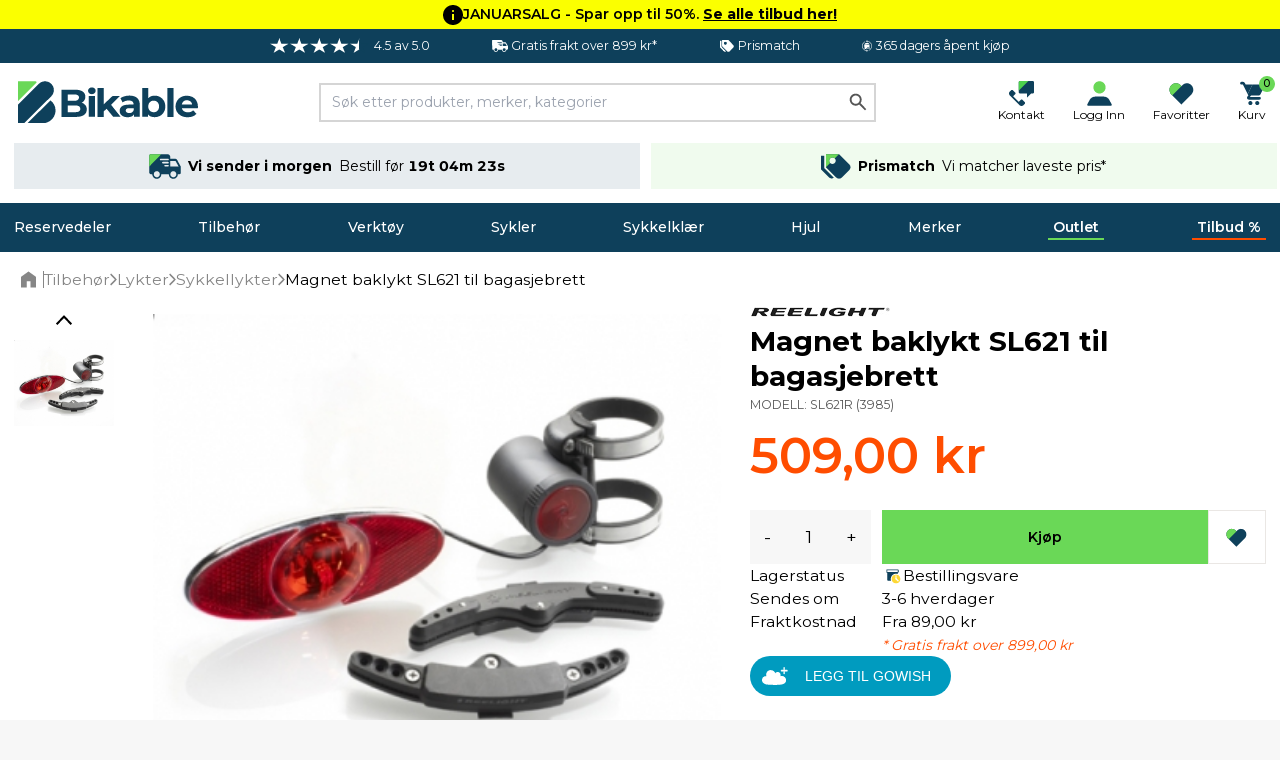

--- FILE ---
content_type: text/html; charset=UTF-8
request_url: https://bikable.no/tilbehor/lykter/sykkellykt/magnet-baklykt-sl621-til-bagasjebrett
body_size: 56834
content:
<!DOCTYPE html>
<html lang="no">
<head>
    <meta charset="utf-8">
    <meta name="viewport" content="width=device-width, initial-scale=1">
    
            <script
                type="application/javascript" src="https://storage.googleapis.com/gowish-button-prod/js/gowish-iframe.js"
                data-region="norway"
                id="gowish-iframescript"
                defer
        ></script>
        <link rel="stylesheet" href="https://storage.googleapis.com/gowish-button-prod/css/gowish-iframe.css">
        
    <!-- Scripts -->
    <script type="text/javascript">
    const Ziggy = {"url":"https:\/\/bikable.no","port":null,"defaults":{},"routes":{"logout":{"uri":"logout","methods":["POST"]},"password.email":{"uri":"forgot-password","methods":["POST"]},"web.password.update":{"uri":"reset-password","methods":["POST"]},"register.post":{"uri":"register","methods":["POST"]},"user-profile-information.update":{"uri":"user\/profile-information","methods":["PUT"]},"user-password.update":{"uri":"user\/password","methods":["PUT"]},"password.confirmation":{"uri":"user\/confirmed-password-status","methods":["GET","HEAD"]},"password.confirm":{"uri":"user\/confirm-password","methods":["POST"]},"two-factor.enable":{"uri":"user\/two-factor-authentication","methods":["POST"]},"two-factor.confirm":{"uri":"user\/confirmed-two-factor-authentication","methods":["POST"]},"two-factor.disable":{"uri":"user\/two-factor-authentication","methods":["DELETE"]},"two-factor.qr-code":{"uri":"user\/two-factor-qr-code","methods":["GET","HEAD"]},"two-factor.secret-key":{"uri":"user\/two-factor-secret-key","methods":["GET","HEAD"]},"two-factor.recovery-codes":{"uri":"user\/two-factor-recovery-codes","methods":["GET","HEAD"]},"horizon.stats.index":{"uri":"horizon\/api\/stats","methods":["GET","HEAD"]},"horizon.workload.index":{"uri":"horizon\/api\/workload","methods":["GET","HEAD"]},"horizon.masters.index":{"uri":"horizon\/api\/masters","methods":["GET","HEAD"]},"horizon.monitoring.index":{"uri":"horizon\/api\/monitoring","methods":["GET","HEAD"]},"horizon.monitoring.store":{"uri":"horizon\/api\/monitoring","methods":["POST"]},"horizon.monitoring-tag.paginate":{"uri":"horizon\/api\/monitoring\/{tag}","methods":["GET","HEAD"],"parameters":["tag"]},"horizon.monitoring-tag.destroy":{"uri":"horizon\/api\/monitoring\/{tag}","methods":["DELETE"],"wheres":{"tag":".*"},"parameters":["tag"]},"horizon.jobs-metrics.index":{"uri":"horizon\/api\/metrics\/jobs","methods":["GET","HEAD"]},"horizon.jobs-metrics.show":{"uri":"horizon\/api\/metrics\/jobs\/{id}","methods":["GET","HEAD"],"parameters":["id"]},"horizon.queues-metrics.index":{"uri":"horizon\/api\/metrics\/queues","methods":["GET","HEAD"]},"horizon.queues-metrics.show":{"uri":"horizon\/api\/metrics\/queues\/{id}","methods":["GET","HEAD"],"parameters":["id"]},"horizon.jobs-batches.index":{"uri":"horizon\/api\/batches","methods":["GET","HEAD"]},"horizon.jobs-batches.show":{"uri":"horizon\/api\/batches\/{id}","methods":["GET","HEAD"],"parameters":["id"]},"horizon.jobs-batches.retry":{"uri":"horizon\/api\/batches\/retry\/{id}","methods":["POST"],"parameters":["id"]},"horizon.pending-jobs.index":{"uri":"horizon\/api\/jobs\/pending","methods":["GET","HEAD"]},"horizon.completed-jobs.index":{"uri":"horizon\/api\/jobs\/completed","methods":["GET","HEAD"]},"horizon.silenced-jobs.index":{"uri":"horizon\/api\/jobs\/silenced","methods":["GET","HEAD"]},"horizon.failed-jobs.index":{"uri":"horizon\/api\/jobs\/failed","methods":["GET","HEAD"]},"horizon.failed-jobs.show":{"uri":"horizon\/api\/jobs\/failed\/{id}","methods":["GET","HEAD"],"parameters":["id"]},"horizon.retry-jobs.show":{"uri":"horizon\/api\/jobs\/retry\/{id}","methods":["POST"],"parameters":["id"]},"horizon.jobs.show":{"uri":"horizon\/api\/jobs\/{id}","methods":["GET","HEAD"],"parameters":["id"]},"horizon.index":{"uri":"horizon\/{view?}","methods":["GET","HEAD"],"wheres":{"view":"(.*)"},"parameters":["view"]},"profile.show":{"uri":"user\/profile","methods":["GET","HEAD"]},"other-browser-sessions.destroy":{"uri":"user\/other-browser-sessions","methods":["DELETE"]},"current-user-photo.destroy":{"uri":"user\/profile-photo","methods":["DELETE"]},"current-user.destroy":{"uri":"user","methods":["DELETE"]},"sanctum.csrf-cookie":{"uri":"sanctum\/csrf-cookie","methods":["GET","HEAD"]},"header":{"uri":"api\/header","methods":["GET","HEAD"]},"country.select":{"uri":"api\/country\/select","methods":["POST"]},"countries":{"uri":"api\/countries","methods":["POST"]},"countries.get":{"uri":"api\/countries\/{language_code}","methods":["GET","HEAD"],"parameters":["language_code"]},"product.back-in-stock":{"uri":"api\/{id}\/back-in-stock","methods":["POST"],"parameters":["id"]},"product.current-sorting":{"uri":"api\/product\/current-sorting","methods":["POST"]},"private.":{"uri":"api\/private\/language\/fetch","methods":["GET","HEAD"]},"private.mail.":{"uri":"api\/private\/mail\/backlog-customer-notification-manual","methods":["GET","HEAD"]},"private.mail.confirmation":{"uri":"api\/private\/mail\/order-confirmation","methods":["POST"]},"private.mail.dropship-captured":{"uri":"api\/private\/mail\/dropship-order-confirmation","methods":["POST"]},"private.mail.orderResendConfirmation":{"uri":"api\/private\/mail\/order-resend-confirmation","methods":["POST"]},"private.mail.return-label":{"uri":"api\/private\/mail\/return-label","methods":["POST"]},"private.order.":{"uri":"api\/private\/order\/{id}\/invoice","methods":["GET","HEAD"],"parameters":["id"]},"private.user.":{"uri":"api\/private\/user\/{customers_id}\/password","methods":["POST"],"parameters":["customers_id"]},"private.cart.":{"uri":"api\/private\/cart\/{cartId}\/line\/{lineId}\/remove","methods":["GET","HEAD"],"parameters":["cartId","lineId"],"bindings":{"cartId":"id","lineId":"id"}},"private.debug.":{"uri":"api\/private\/debug\/product\/image\/error","methods":["GET","HEAD"]},"private.cache.product.":{"uri":"api\/private\/cache\/product\/details\/purge","methods":["POST"]},"private.cache.images.":{"uri":"api\/private\/cache\/images\/products","methods":["POST"]},"private.cache.categories.":{"uri":"api\/private\/cache\/categories\/products\/purge","methods":["POST"]},"private.cache.brands.":{"uri":"api\/private\/cache\/brands\/purge","methods":["POST"]},"private.cache.zendesk.":{"uri":"api\/private\/cache\/zendesk\/purge","methods":["GET","HEAD"]},"private.cache.frontpage.":{"uri":"api\/private\/cache\/frontpage\/purge","methods":["POST"]},"favorites.get":{"uri":"api\/favorites","methods":["GET","HEAD"]},"favorites.add":{"uri":"api\/favorites\/{product}\/add","methods":["POST"],"parameters":["product"],"bindings":{"product":"products_id"}},"favorites.add-recent":{"uri":"api\/favorites\/{product}\/add\/recent","methods":["POST"],"parameters":["product"],"bindings":{"product":"products_id"}},"favorites.remove":{"uri":"api\/favorites\/remove","methods":["POST"]},"cart.products.add":{"uri":"api\/cart\/product\/add","methods":["POST"]},"cart.product.quantity.set":{"uri":"api\/cart\/product\/quantity\/set","methods":["PUT"]},"cart.product.remove":{"uri":"api\/cart\/product","methods":["DELETE"]},"cart.destroy":{"uri":"api\/cart\/destroy","methods":["DELETE"]},"cart.gift-card.add-to-cart":{"uri":"api\/cart\/gift-cards\/add-to-cart","methods":["POST"]},"cart.return-label":{"uri":"api\/cart\/return-label","methods":["POST"]},"cart.price-match.add":{"uri":"api\/cart\/price-match\/add","methods":["POST"]},"cart.price-match.remove":{"uri":"api\/cart\/price-match\/{hash}\/remove","methods":["DELETE"],"parameters":["hash"]},"cart.share.get":{"uri":"api\/cart\/share","methods":["GET","HEAD"]},"articles.like":{"uri":"api\/articles\/{id}\/like","methods":["POST"],"parameters":["id"]},"articles.top":{"uri":"api\/articles\/top","methods":["GET","HEAD"]},"articles.latest":{"uri":"api\/articles\/latest","methods":["GET","HEAD"]},"header.delivery.cutoffs":{"uri":"api\/cutoffs\/header","methods":["GET","HEAD"]},"header.brands.filter":{"uri":"api\/header\/brands\/filter\/{letter}","methods":["GET","HEAD"],"parameters":["letter"]},"shipping.country.limit":{"uri":"api\/shipping\/country\/limit","methods":["POST"]},"checkout.information":{"uri":"api\/checkout\/information","methods":["POST"]},"checkout.confirmation":{"uri":"api\/checkout\/confirmation","methods":["POST"]},"checkout.delivery.cutoffs":{"uri":"api\/checkout\/delivery\/cutoffs","methods":["POST"]},"checkout.delivery.grouped":{"uri":"api\/checkout\/delivery\/grouped","methods":["POST"]},"checkout.delivery.overview":{"uri":"api\/checkout\/shipping\/overview","methods":["POST"]},"checkout.delivery.pickup-points":{"uri":"api\/checkout\/shipping\/data","methods":["POST"]},"checkout.delivery.set":{"uri":"api\/checkout\/shipping\/set","methods":["POST"]},"checkout.delivery.dropship.set":{"uri":"api\/checkout\/shipping\/dropship\/set","methods":["POST"]},"checkout.payment.groups":{"uri":"api\/checkout\/payment\/methods\/groups","methods":["GET","HEAD"]},"checkout.payment.list":{"uri":"api\/checkout\/payment\/methods\/list","methods":["GET","HEAD"]},"checkout.discount-code.apply":{"uri":"api\/checkout\/discount-code\/apply","methods":["PUT"]},"checkout.discount-code.remove":{"uri":"api\/checkout\/discount-code\/remove","methods":["DELETE"]},"checkout.gift-card-payment.add":{"uri":"api\/checkout\/gift-card\/add","methods":["POST"]},"checkout.gift-card-payment.remove":{"uri":"api\/checkout\/gift-card\/remove","methods":["POST"]},"checkout.v2.delivery_documents_reset":{"uri":"api\/checkout\/v2\/reset_delivery_documents","methods":["PUT"]},"checkout.v2.delivery_documents_update":{"uri":"api\/checkout\/v2\/update_delivery_documents","methods":["POST"]},"checkout.v2.delivery_documents_comment_update":{"uri":"api\/checkout\/v2\/update_delivery_documents\/comment","methods":["POST"]},"checkout.v2.delivery_documents_pickup_point":{"uri":"api\/checkout\/v2\/set_pickup_point","methods":["POST"]},"payments.grouped":{"uri":"api\/payments\/methods\/grouped","methods":["GET","HEAD"]},"info.page":{"uri":"api\/info\/page","methods":["GET","HEAD"]},"banner.popular":{"uri":"api\/banner\/popular","methods":["GET","HEAD"]},"banner.category.trending":{"uri":"api\/banner\/trending\/category","methods":["GET","HEAD"]},"banner.category.news":{"uri":"api\/banner\/category\/news","methods":["GET","HEAD"]},"banner.trending":{"uri":"api\/banner\/trending","methods":["GET","HEAD"]},"banner.alternative":{"uri":"api\/banner\/alternative","methods":["GET","HEAD"]},"banner.related":{"uri":"api\/banner\/related","methods":["GET","HEAD"]},"banner.brand":{"uri":"api\/banner\/brand","methods":["GET","HEAD"]},"banner.latest":{"uri":"api\/banner\/latest","methods":["GET","HEAD"]},"banner.sale":{"uri":"api\/banner\/sale","methods":["GET","HEAD"]},"banner.visitor.history":{"uri":"api\/banner\/visitor\/history","methods":["GET","HEAD"]},"banner.cart.related":{"uri":"api\/banner\/cart\/related","methods":["GET","HEAD"]},"banner.cart.personal.recommendations":{"uri":"api\/banner\/cart\/personal\/recommendations","methods":["GET","HEAD"]},"banner.daily":{"uri":"api\/banner\/daily","methods":["GET","HEAD"]},"banner.recommendations.bundle":{"uri":"api\/banner\/recommendations\/bundle","methods":["GET","HEAD"]},"klaviyo.add-to-cart":{"uri":"api\/klaviyo\/add-to-cart","methods":["POST"]},"klaviyo.started-checkout":{"uri":"api\/klaviyo\/started-checkout","methods":["POST"]},"klaviyo.completed-checkout":{"uri":"api\/klaviyo\/completed-checkout","methods":["POST"]},"klaviyo.placed-order":{"uri":"api\/klaviyo\/placed-order","methods":["POST"]},"klaviyo.track":{"uri":"api\/klaviyo\/track","methods":["POST"]},"klaviyo.identify":{"uri":"api\/klaviyo\/identify","methods":["POST"]},"klaviyo.signup":{"uri":"api\/klaviyo\/signup","methods":["POST"]},"klaviyo.preferences":{"uri":"api\/klaviyo\/preferences","methods":["GET","HEAD"]},"klaviyo.unsubscribe":{"uri":"api\/klaviyo\/unsubscribe","methods":["POST"]},"meta.product-view":{"uri":"api\/meta\/track\/product_view","methods":["POST"]},"api.portal.addresses":{"uri":"api\/portal\/addresses","methods":["GET","HEAD"]},"b2b.signup":{"uri":"api\/b2b\/signup","methods":["POST"]},"order.feedback":{"uri":"api\/order\/{order}\/feedback","methods":["POST"],"parameters":["order"],"bindings":{"order":"orders_id"}},"customer-service.message":{"uri":"api\/customer-service\/message","methods":["POST"]},"coolrunner.return-url":{"uri":"api\/coolrunner\/return-url","methods":["POST"]},"frontpage":{"uri":"\/","methods":["GET","HEAD"]},"search.page.products":{"uri":"search\/page\/products","methods":["POST"]},"search.page.filter":{"uri":"search\/page\/filter","methods":["GET","HEAD"]},"search.quick":{"uri":"search","methods":["POST"]},"brand.index":{"uri":"brands","methods":["GET","HEAD"]},"sales.get":{"uri":"sales","methods":["GET","HEAD"]},"outlet.get":{"uri":"outlet","methods":["GET","HEAD"]},"new.get":{"uri":"new","methods":["GET","HEAD"]},"cart":{"uri":"cart","methods":["GET","HEAD"]},"cart.shared":{"uri":"cart\/shared","methods":["GET","HEAD"]},"feeds.":{"uri":"feeds\/s360","methods":["GET","HEAD"]},"password-reset":{"uri":"password-reset\/{token}","methods":["GET","HEAD"],"parameters":["token"]},"login":{"uri":"login","methods":["GET","HEAD"]},"portal.":{"uri":"portal\/address\/default","methods":["POST"]},"portal.dashboard":{"uri":"portal\/dashboard","methods":["GET","HEAD"]},"portal.orders":{"uri":"portal\/orders","methods":["GET","HEAD"]},"portal.order.show":{"uri":"portal\/orders\/{id}","methods":["GET","HEAD"],"parameters":["id"]},"portal.order.invoice":{"uri":"portal\/orders\/{id}\/invoice","methods":["GET","HEAD"],"parameters":["id"]},"portal.orders.track":{"uri":"portal\/orders\/track\/{tracking}","methods":["GET","HEAD"],"parameters":["tracking"]},"portal.orders.tracking":{"uri":"portal\/orders\/tracking\/{tracking}","methods":["GET","HEAD"],"parameters":["tracking"]},"portal.profile":{"uri":"portal\/profile","methods":["GET","HEAD"]},"portal.profile.update":{"uri":"portal\/profile","methods":["PUT"]},"portal.profile.updatePassword":{"uri":"portal\/profile\/change-password","methods":["PUT"]},"portal.addresses":{"uri":"portal\/addresses","methods":["GET","HEAD"]},"portal.addresses.store":{"uri":"portal\/addresses","methods":["POST"]},"portal.addresses.update":{"uri":"portal\/addresses\/{id}","methods":["PUT"],"parameters":["id"]},"portal.addresses.destroy":{"uri":"portal\/addresses\/{id}","methods":["DELETE"],"parameters":["id"]},"portal.addresses.setPrimaryAddress":{"uri":"portal\/addresses\/{id}\/primary","methods":["PUT"],"parameters":["id"]},"portal.gift-cards":{"uri":"portal\/gift-cards","methods":["GET","HEAD"]},"portal.gift-card-download":{"uri":"portal\/gift-cards\/{code}\/{type}","methods":["GET","HEAD"],"parameters":["code","type"]},"payments.get":{"uri":"payment","methods":["POST"]},"payments.":{"uri":"payment\/klarna\/order","methods":["POST"]},"payments.klarna_authorization_callback":{"uri":"payment\/klarna\/authorizationCallback","methods":["POST"]},"payments.accept":{"uri":"payment\/accept","methods":["GET","HEAD"]},"payments.callback":{"uri":"payment\/callback","methods":["GET","HEAD"]},"payments.cancel":{"uri":"payment\/cancel","methods":["GET","HEAD"]},"payments.show":{"uri":"payment\/{epayLink}","methods":["GET","HEAD"],"parameters":["epayLink"],"bindings":{"epayLink":"id"}},"payment-link.create":{"uri":"payment-link\/create","methods":["GET","HEAD"]},"payment-link.accept":{"uri":"payment-link\/accept","methods":["GET","HEAD"]},"payment-link.callback":{"uri":"payment-link\/callback","methods":["GET","HEAD"]},"payment-link.cancel":{"uri":"payment-link\/cancel","methods":["GET","HEAD"]},"payment-link.get":{"uri":"payment-link\/get\/{epayLink}","methods":["GET","HEAD"],"parameters":["epayLink"],"bindings":{"epayLink":"id"}},"articles.index":{"uri":"guides-og-artikler","methods":["GET","HEAD"]},"articles.search":{"uri":"guides-og-artikler\/search\/{slug}","methods":["GET","HEAD"],"parameters":["slug"]},"articles.show":{"uri":"guides-og-artikler\/{slug}","methods":["GET","HEAD"],"wheres":{"slug":".*"},"parameters":["slug"]},"checkout":{"uri":"checkout","methods":["GET","HEAD"]},"checkout.delivery.pickup-points-web":{"uri":"checkout\/shipping\/data","methods":["POST"]},"order.confirmation":{"uri":"order\/confirmation\/{slug}","methods":["GET","HEAD"],"parameters":["slug"]},"customer-service":{"uri":"kundeservice","methods":["GET","HEAD"]},"search.page":{"uri":"search","methods":["GET","HEAD"]},"uri.show":{"uri":"{slug}","methods":["GET","HEAD"],"wheres":{"slug":"(.*)"},"parameters":["slug"]}}};

    !function(t,r){"object"==typeof exports&&"undefined"!=typeof module?module.exports=r():"function"==typeof define&&define.amd?define(r):(t||self).route=r()}(this,function(){function t(t,r){for(var e=0;e<r.length;e++){var n=r[e];n.enumerable=n.enumerable||!1,n.configurable=!0,"value"in n&&(n.writable=!0),Object.defineProperty(t,"symbol"==typeof(o=function(t,r){if("object"!=typeof t||null===t)return t;var e=t[Symbol.toPrimitive];if(void 0!==e){var n=e.call(t,"string");if("object"!=typeof n)return n;throw new TypeError("@@toPrimitive must return a primitive value.")}return String(t)}(n.key))?o:String(o),n)}var o}function r(r,e,n){return e&&t(r.prototype,e),n&&t(r,n),Object.defineProperty(r,"prototype",{writable:!1}),r}function e(){return e=Object.assign?Object.assign.bind():function(t){for(var r=1;r<arguments.length;r++){var e=arguments[r];for(var n in e)Object.prototype.hasOwnProperty.call(e,n)&&(t[n]=e[n])}return t},e.apply(this,arguments)}function n(t){return n=Object.setPrototypeOf?Object.getPrototypeOf.bind():function(t){return t.__proto__||Object.getPrototypeOf(t)},n(t)}function o(t,r){return o=Object.setPrototypeOf?Object.setPrototypeOf.bind():function(t,r){return t.__proto__=r,t},o(t,r)}function i(t,r,e){return i=function(){if("undefined"==typeof Reflect||!Reflect.construct)return!1;if(Reflect.construct.sham)return!1;if("function"==typeof Proxy)return!0;try{return Boolean.prototype.valueOf.call(Reflect.construct(Boolean,[],function(){})),!0}catch(t){return!1}}()?Reflect.construct.bind():function(t,r,e){var n=[null];n.push.apply(n,r);var i=new(Function.bind.apply(t,n));return e&&o(i,e.prototype),i},i.apply(null,arguments)}function u(t){var r="function"==typeof Map?new Map:void 0;return u=function(t){if(null===t||-1===Function.toString.call(t).indexOf("[native code]"))return t;if("function"!=typeof t)throw new TypeError("Super expression must either be null or a function");if(void 0!==r){if(r.has(t))return r.get(t);r.set(t,e)}function e(){return i(t,arguments,n(this).constructor)}return e.prototype=Object.create(t.prototype,{constructor:{value:e,enumerable:!1,writable:!0,configurable:!0}}),o(e,t)},u(t)}var f=String.prototype.replace,a=/%20/g,c="RFC3986",l={default:c,formatters:{RFC1738:function(t){return f.call(t,a,"+")},RFC3986:function(t){return String(t)}},RFC1738:"RFC1738",RFC3986:c},s=Object.prototype.hasOwnProperty,v=Array.isArray,p=function(){for(var t=[],r=0;r<256;++r)t.push("%"+((r<16?"0":"")+r.toString(16)).toUpperCase());return t}(),y=function(t,r){for(var e=r&&r.plainObjects?Object.create(null):{},n=0;n<t.length;++n)void 0!==t[n]&&(e[n]=t[n]);return e},d={arrayToObject:y,assign:function(t,r){return Object.keys(r).reduce(function(t,e){return t[e]=r[e],t},t)},combine:function(t,r){return[].concat(t,r)},compact:function(t){for(var r=[{obj:{o:t},prop:"o"}],e=[],n=0;n<r.length;++n)for(var o=r[n],i=o.obj[o.prop],u=Object.keys(i),f=0;f<u.length;++f){var a=u[f],c=i[a];"object"==typeof c&&null!==c&&-1===e.indexOf(c)&&(r.push({obj:i,prop:a}),e.push(c))}return function(t){for(;t.length>1;){var r=t.pop(),e=r.obj[r.prop];if(v(e)){for(var n=[],o=0;o<e.length;++o)void 0!==e[o]&&n.push(e[o]);r.obj[r.prop]=n}}}(r),t},decode:function(t,r,e){var n=t.replace(/\+/g," ");if("iso-8859-1"===e)return n.replace(/%[0-9a-f]{2}/gi,unescape);try{return decodeURIComponent(n)}catch(t){return n}},encode:function(t,r,e,n,o){if(0===t.length)return t;var i=t;if("symbol"==typeof t?i=Symbol.prototype.toString.call(t):"string"!=typeof t&&(i=String(t)),"iso-8859-1"===e)return escape(i).replace(/%u[0-9a-f]{4}/gi,function(t){return"%26%23"+parseInt(t.slice(2),16)+"%3B"});for(var u="",f=0;f<i.length;++f){var a=i.charCodeAt(f);45===a||46===a||95===a||126===a||a>=48&&a<=57||a>=65&&a<=90||a>=97&&a<=122||o===l.RFC1738&&(40===a||41===a)?u+=i.charAt(f):a<128?u+=p[a]:a<2048?u+=p[192|a>>6]+p[128|63&a]:a<55296||a>=57344?u+=p[224|a>>12]+p[128|a>>6&63]+p[128|63&a]:(a=65536+((1023&a)<<10|1023&i.charCodeAt(f+=1)),u+=p[240|a>>18]+p[128|a>>12&63]+p[128|a>>6&63]+p[128|63&a])}return u},isBuffer:function(t){return!(!t||"object"!=typeof t||!(t.constructor&&t.constructor.isBuffer&&t.constructor.isBuffer(t)))},isRegExp:function(t){return"[object RegExp]"===Object.prototype.toString.call(t)},maybeMap:function(t,r){if(v(t)){for(var e=[],n=0;n<t.length;n+=1)e.push(r(t[n]));return e}return r(t)},merge:function t(r,e,n){if(!e)return r;if("object"!=typeof e){if(v(r))r.push(e);else{if(!r||"object"!=typeof r)return[r,e];(n&&(n.plainObjects||n.allowPrototypes)||!s.call(Object.prototype,e))&&(r[e]=!0)}return r}if(!r||"object"!=typeof r)return[r].concat(e);var o=r;return v(r)&&!v(e)&&(o=y(r,n)),v(r)&&v(e)?(e.forEach(function(e,o){if(s.call(r,o)){var i=r[o];i&&"object"==typeof i&&e&&"object"==typeof e?r[o]=t(i,e,n):r.push(e)}else r[o]=e}),r):Object.keys(e).reduce(function(r,o){var i=e[o];return r[o]=s.call(r,o)?t(r[o],i,n):i,r},o)}},b=Object.prototype.hasOwnProperty,h={brackets:function(t){return t+"[]"},comma:"comma",indices:function(t,r){return t+"["+r+"]"},repeat:function(t){return t}},g=Array.isArray,m=String.prototype.split,j=Array.prototype.push,w=function(t,r){j.apply(t,g(r)?r:[r])},O=Date.prototype.toISOString,E=l.default,R={addQueryPrefix:!1,allowDots:!1,charset:"utf-8",charsetSentinel:!1,delimiter:"&",encode:!0,encoder:d.encode,encodeValuesOnly:!1,format:E,formatter:l.formatters[E],indices:!1,serializeDate:function(t){return O.call(t)},skipNulls:!1,strictNullHandling:!1},S=function t(r,e,n,o,i,u,f,a,c,l,s,v,p,y){var b,h=r;if("function"==typeof f?h=f(e,h):h instanceof Date?h=l(h):"comma"===n&&g(h)&&(h=d.maybeMap(h,function(t){return t instanceof Date?l(t):t})),null===h){if(o)return u&&!p?u(e,R.encoder,y,"key",s):e;h=""}if("string"==typeof(b=h)||"number"==typeof b||"boolean"==typeof b||"symbol"==typeof b||"bigint"==typeof b||d.isBuffer(h)){if(u){var j=p?e:u(e,R.encoder,y,"key",s);if("comma"===n&&p){for(var O=m.call(String(h),","),E="",S=0;S<O.length;++S)E+=(0===S?"":",")+v(u(O[S],R.encoder,y,"value",s));return[v(j)+"="+E]}return[v(j)+"="+v(u(h,R.encoder,y,"value",s))]}return[v(e)+"="+v(String(h))]}var T,k=[];if(void 0===h)return k;if("comma"===n&&g(h))T=[{value:h.length>0?h.join(",")||null:void 0}];else if(g(f))T=f;else{var x=Object.keys(h);T=a?x.sort(a):x}for(var N=0;N<T.length;++N){var C=T[N],A="object"==typeof C&&void 0!==C.value?C.value:h[C];if(!i||null!==A){var D=g(h)?"function"==typeof n?n(e,C):e:e+(c?"."+C:"["+C+"]");w(k,t(A,D,n,o,i,u,f,a,c,l,s,v,p,y))}}return k},T=Object.prototype.hasOwnProperty,k=Array.isArray,x={allowDots:!1,allowPrototypes:!1,arrayLimit:20,charset:"utf-8",charsetSentinel:!1,comma:!1,decoder:d.decode,delimiter:"&",depth:5,ignoreQueryPrefix:!1,interpretNumericEntities:!1,parameterLimit:1e3,parseArrays:!0,plainObjects:!1,strictNullHandling:!1},N=function(t){return t.replace(/&#(\d+);/g,function(t,r){return String.fromCharCode(parseInt(r,10))})},C=function(t,r){return t&&"string"==typeof t&&r.comma&&t.indexOf(",")>-1?t.split(","):t},A=function(t,r,e,n){if(t){var o=e.allowDots?t.replace(/\.([^.[]+)/g,"[$1]"):t,i=/(\[[^[\]]*])/g,u=e.depth>0&&/(\[[^[\]]*])/.exec(o),f=u?o.slice(0,u.index):o,a=[];if(f){if(!e.plainObjects&&T.call(Object.prototype,f)&&!e.allowPrototypes)return;a.push(f)}for(var c=0;e.depth>0&&null!==(u=i.exec(o))&&c<e.depth;){if(c+=1,!e.plainObjects&&T.call(Object.prototype,u[1].slice(1,-1))&&!e.allowPrototypes)return;a.push(u[1])}return u&&a.push("["+o.slice(u.index)+"]"),function(t,r,e,n){for(var o=n?r:C(r,e),i=t.length-1;i>=0;--i){var u,f=t[i];if("[]"===f&&e.parseArrays)u=[].concat(o);else{u=e.plainObjects?Object.create(null):{};var a="["===f.charAt(0)&&"]"===f.charAt(f.length-1)?f.slice(1,-1):f,c=parseInt(a,10);e.parseArrays||""!==a?!isNaN(c)&&f!==a&&String(c)===a&&c>=0&&e.parseArrays&&c<=e.arrayLimit?(u=[])[c]=o:"__proto__"!==a&&(u[a]=o):u={0:o}}o=u}return o}(a,r,e,n)}},D=function(t,r){var e=function(t){if(!t)return x;if(null!=t.decoder&&"function"!=typeof t.decoder)throw new TypeError("Decoder has to be a function.");if(void 0!==t.charset&&"utf-8"!==t.charset&&"iso-8859-1"!==t.charset)throw new TypeError("The charset option must be either utf-8, iso-8859-1, or undefined");return{allowDots:void 0===t.allowDots?x.allowDots:!!t.allowDots,allowPrototypes:"boolean"==typeof t.allowPrototypes?t.allowPrototypes:x.allowPrototypes,arrayLimit:"number"==typeof t.arrayLimit?t.arrayLimit:x.arrayLimit,charset:void 0===t.charset?x.charset:t.charset,charsetSentinel:"boolean"==typeof t.charsetSentinel?t.charsetSentinel:x.charsetSentinel,comma:"boolean"==typeof t.comma?t.comma:x.comma,decoder:"function"==typeof t.decoder?t.decoder:x.decoder,delimiter:"string"==typeof t.delimiter||d.isRegExp(t.delimiter)?t.delimiter:x.delimiter,depth:"number"==typeof t.depth||!1===t.depth?+t.depth:x.depth,ignoreQueryPrefix:!0===t.ignoreQueryPrefix,interpretNumericEntities:"boolean"==typeof t.interpretNumericEntities?t.interpretNumericEntities:x.interpretNumericEntities,parameterLimit:"number"==typeof t.parameterLimit?t.parameterLimit:x.parameterLimit,parseArrays:!1!==t.parseArrays,plainObjects:"boolean"==typeof t.plainObjects?t.plainObjects:x.plainObjects,strictNullHandling:"boolean"==typeof t.strictNullHandling?t.strictNullHandling:x.strictNullHandling}}(r);if(""===t||null==t)return e.plainObjects?Object.create(null):{};for(var n="string"==typeof t?function(t,r){var e,n={},o=(r.ignoreQueryPrefix?t.replace(/^\?/,""):t).split(r.delimiter,Infinity===r.parameterLimit?void 0:r.parameterLimit),i=-1,u=r.charset;if(r.charsetSentinel)for(e=0;e<o.length;++e)0===o[e].indexOf("utf8=")&&("utf8=%E2%9C%93"===o[e]?u="utf-8":"utf8=%26%2310003%3B"===o[e]&&(u="iso-8859-1"),i=e,e=o.length);for(e=0;e<o.length;++e)if(e!==i){var f,a,c=o[e],l=c.indexOf("]="),s=-1===l?c.indexOf("="):l+1;-1===s?(f=r.decoder(c,x.decoder,u,"key"),a=r.strictNullHandling?null:""):(f=r.decoder(c.slice(0,s),x.decoder,u,"key"),a=d.maybeMap(C(c.slice(s+1),r),function(t){return r.decoder(t,x.decoder,u,"value")})),a&&r.interpretNumericEntities&&"iso-8859-1"===u&&(a=N(a)),c.indexOf("[]=")>-1&&(a=k(a)?[a]:a),n[f]=T.call(n,f)?d.combine(n[f],a):a}return n}(t,e):t,o=e.plainObjects?Object.create(null):{},i=Object.keys(n),u=0;u<i.length;++u){var f=i[u],a=A(f,n[f],e,"string"==typeof t);o=d.merge(o,a,e)}return d.compact(o)},$=/*#__PURE__*/function(){function t(t,r,e){var n,o;this.name=t,this.definition=r,this.bindings=null!=(n=r.bindings)?n:{},this.wheres=null!=(o=r.wheres)?o:{},this.config=e}var e=t.prototype;return e.matchesUrl=function(t){var r=this;if(!this.definition.methods.includes("GET"))return!1;var e=this.template.replace(/(\/?){([^}?]*)(\??)}/g,function(t,e,n,o){var i,u="(?<"+n+">"+((null==(i=r.wheres[n])?void 0:i.replace(/(^\^)|(\$$)/g,""))||"[^/?]+")+")";return o?"("+e+u+")?":""+e+u}).replace(/^\w+:\/\//,""),n=t.replace(/^\w+:\/\//,"").split("?"),o=n[0],i=n[1],u=new RegExp("^"+e+"/?$").exec(decodeURI(o));if(u){for(var f in u.groups)u.groups[f]="string"==typeof u.groups[f]?decodeURIComponent(u.groups[f]):u.groups[f];return{params:u.groups,query:D(i)}}return!1},e.compile=function(t){var r=this;return this.parameterSegments.length?this.template.replace(/{([^}?]+)(\??)}/g,function(e,n,o){var i,u;if(!o&&[null,void 0].includes(t[n]))throw new Error("Ziggy error: '"+n+"' parameter is required for route '"+r.name+"'.");if(r.wheres[n]&&!new RegExp("^"+(o?"("+r.wheres[n]+")?":r.wheres[n])+"$").test(null!=(u=t[n])?u:""))throw new Error("Ziggy error: '"+n+"' parameter does not match required format '"+r.wheres[n]+"' for route '"+r.name+"'.");return encodeURI(null!=(i=t[n])?i:"").replace(/%7C/g,"|").replace(/%25/g,"%").replace(/\$/g,"%24")}).replace(this.origin+"//",this.origin+"/").replace(/\/+$/,""):this.template},r(t,[{key:"template",get:function(){var t=(this.origin+"/"+this.definition.uri).replace(/\/+$/,"");return""===t?"/":t}},{key:"origin",get:function(){return this.config.absolute?this.definition.domain?""+this.config.url.match(/^\w+:\/\//)[0]+this.definition.domain+(this.config.port?":"+this.config.port:""):this.config.url:""}},{key:"parameterSegments",get:function(){var t,r;return null!=(t=null==(r=this.template.match(/{[^}?]+\??}/g))?void 0:r.map(function(t){return{name:t.replace(/{|\??}/g,""),required:!/\?}$/.test(t)}}))?t:[]}}]),t}(),F=/*#__PURE__*/function(t){var n,i;function u(r,n,o,i){var u;if(void 0===o&&(o=!0),(u=t.call(this)||this).t=null!=i?i:"undefined"!=typeof Ziggy?Ziggy:null==globalThis?void 0:globalThis.Ziggy,u.t=e({},u.t,{absolute:o}),r){if(!u.t.routes[r])throw new Error("Ziggy error: route '"+r+"' is not in the route list.");u.i=new $(r,u.t.routes[r],u.t),u.u=u.l(n)}return u}i=t,(n=u).prototype=Object.create(i.prototype),n.prototype.constructor=n,o(n,i);var f=u.prototype;return f.toString=function(){var t=this,r=Object.keys(this.u).filter(function(r){return!t.i.parameterSegments.some(function(t){return t.name===r})}).filter(function(t){return"_query"!==t}).reduce(function(r,n){var o;return e({},r,((o={})[n]=t.u[n],o))},{});return this.i.compile(this.u)+function(t,r){var e,n=t,o=function(t){if(!t)return R;if(null!=t.encoder&&"function"!=typeof t.encoder)throw new TypeError("Encoder has to be a function.");var r=t.charset||R.charset;if(void 0!==t.charset&&"utf-8"!==t.charset&&"iso-8859-1"!==t.charset)throw new TypeError("The charset option must be either utf-8, iso-8859-1, or undefined");var e=l.default;if(void 0!==t.format){if(!b.call(l.formatters,t.format))throw new TypeError("Unknown format option provided.");e=t.format}var n=l.formatters[e],o=R.filter;return("function"==typeof t.filter||g(t.filter))&&(o=t.filter),{addQueryPrefix:"boolean"==typeof t.addQueryPrefix?t.addQueryPrefix:R.addQueryPrefix,allowDots:void 0===t.allowDots?R.allowDots:!!t.allowDots,charset:r,charsetSentinel:"boolean"==typeof t.charsetSentinel?t.charsetSentinel:R.charsetSentinel,delimiter:void 0===t.delimiter?R.delimiter:t.delimiter,encode:"boolean"==typeof t.encode?t.encode:R.encode,encoder:"function"==typeof t.encoder?t.encoder:R.encoder,encodeValuesOnly:"boolean"==typeof t.encodeValuesOnly?t.encodeValuesOnly:R.encodeValuesOnly,filter:o,format:e,formatter:n,serializeDate:"function"==typeof t.serializeDate?t.serializeDate:R.serializeDate,skipNulls:"boolean"==typeof t.skipNulls?t.skipNulls:R.skipNulls,sort:"function"==typeof t.sort?t.sort:null,strictNullHandling:"boolean"==typeof t.strictNullHandling?t.strictNullHandling:R.strictNullHandling}}(r);"function"==typeof o.filter?n=(0,o.filter)("",n):g(o.filter)&&(e=o.filter);var i=[];if("object"!=typeof n||null===n)return"";var u=h[r&&r.arrayFormat in h?r.arrayFormat:r&&"indices"in r?r.indices?"indices":"repeat":"indices"];e||(e=Object.keys(n)),o.sort&&e.sort(o.sort);for(var f=0;f<e.length;++f){var a=e[f];o.skipNulls&&null===n[a]||w(i,S(n[a],a,u,o.strictNullHandling,o.skipNulls,o.encode?o.encoder:null,o.filter,o.sort,o.allowDots,o.serializeDate,o.format,o.formatter,o.encodeValuesOnly,o.charset))}var c=i.join(o.delimiter),s=!0===o.addQueryPrefix?"?":"";return o.charsetSentinel&&(s+="iso-8859-1"===o.charset?"utf8=%26%2310003%3B&":"utf8=%E2%9C%93&"),c.length>0?s+c:""}(e({},r,this.u._query),{addQueryPrefix:!0,arrayFormat:"indices",encodeValuesOnly:!0,skipNulls:!0,encoder:function(t,r){return"boolean"==typeof t?Number(t):r(t)}})},f.v=function(t){var r=this;t?this.t.absolute&&t.startsWith("/")&&(t=this.p().host+t):t=this.h();var n={},o=Object.entries(this.t.routes).find(function(e){return n=new $(e[0],e[1],r.t).matchesUrl(t)})||[void 0,void 0];return e({name:o[0]},n,{route:o[1]})},f.h=function(){var t=this.p(),r=t.pathname,e=t.search;return(this.t.absolute?t.host+r:r.replace(this.t.url.replace(/^\w*:\/\/[^/]+/,""),"").replace(/^\/+/,"/"))+e},f.current=function(t,r){var n=this.v(),o=n.name,i=n.params,u=n.query,f=n.route;if(!t)return o;var a=new RegExp("^"+t.replace(/\./g,"\\.").replace(/\*/g,".*")+"$").test(o);if([null,void 0].includes(r)||!a)return a;var c=new $(o,f,this.t);r=this.l(r,c);var l=e({},i,u);return!(!Object.values(r).every(function(t){return!t})||Object.values(l).some(function(t){return void 0!==t}))||function t(r,e){return Object.entries(r).every(function(r){var n=r[0],o=r[1];return Array.isArray(o)&&Array.isArray(e[n])?o.every(function(t){return e[n].includes(t)}):"object"==typeof o&&"object"==typeof e[n]&&null!==o&&null!==e[n]?t(o,e[n]):e[n]==o})}(r,l)},f.p=function(){var t,r,e,n,o,i,u="undefined"!=typeof window?window.location:{},f=u.host,a=u.pathname,c=u.search;return{host:null!=(t=null==(r=this.t.location)?void 0:r.host)?t:void 0===f?"":f,pathname:null!=(e=null==(n=this.t.location)?void 0:n.pathname)?e:void 0===a?"":a,search:null!=(o=null==(i=this.t.location)?void 0:i.search)?o:void 0===c?"":c}},f.has=function(t){return Object.keys(this.t.routes).includes(t)},f.l=function(t,r){var n=this;void 0===t&&(t={}),void 0===r&&(r=this.i),null!=t||(t={}),t=["string","number"].includes(typeof t)?[t]:t;var o=r.parameterSegments.filter(function(t){return!n.t.defaults[t.name]});if(Array.isArray(t))t=t.reduce(function(t,r,n){var i,u;return e({},t,o[n]?((i={})[o[n].name]=r,i):"object"==typeof r?r:((u={})[r]="",u))},{});else if(1===o.length&&!t[o[0].name]&&(t.hasOwnProperty(Object.values(r.bindings)[0])||t.hasOwnProperty("id"))){var i;(i={})[o[0].name]=t,t=i}return e({},this.g(r),this.m(t,r))},f.g=function(t){var r=this;return t.parameterSegments.filter(function(t){return r.t.defaults[t.name]}).reduce(function(t,n,o){var i,u=n.name;return e({},t,((i={})[u]=r.t.defaults[u],i))},{})},f.m=function(t,r){var n=r.bindings,o=r.parameterSegments;return Object.entries(t).reduce(function(t,r){var i,u,f=r[0],a=r[1];if(!a||"object"!=typeof a||Array.isArray(a)||!o.some(function(t){return t.name===f}))return e({},t,((u={})[f]=a,u));if(!a.hasOwnProperty(n[f])){if(!a.hasOwnProperty("id"))throw new Error("Ziggy error: object passed as '"+f+"' parameter is missing route model binding key '"+n[f]+"'.");n[f]="id"}return e({},t,((i={})[f]=a[n[f]],i))},{})},f.valueOf=function(){return this.toString()},f.check=function(t){return this.has(t)},r(u,[{key:"params",get:function(){var t=this.v();return e({},t.params,t.query)}}]),u}(/*#__PURE__*/u(String));return function(t,r,e,n){var o=new F(t,r,e,n);return t?o.toString():o}});

</script>    <link rel="preload" as="style" href="https://bikable.no/build/assets/app-8b113aa7.css" /><link rel="preload" as="style" href="https://bikable.no/build/assets/default-df860d4e.css" /><link rel="preload" as="style" href="https://bikable.no/build/assets/DefaultFooter-1eac0b4b.css" /><link rel="preload" as="style" href="https://bikable.no/build/assets/Header-936624b1.css" /><link rel="preload" as="style" href="https://bikable.no/build/assets/Product-c2e6f61f.css" /><link rel="modulepreload" href="https://bikable.no/build/assets/app-0cdc5ee2.js" /><link rel="modulepreload" href="https://bikable.no/build/assets/Product-0a1c58d9.js" /><link rel="modulepreload" href="https://bikable.no/build/assets/default-c3f6292e.js" /><link rel="modulepreload" href="https://bikable.no/build/assets/DefaultFooter-688a057c.js" /><link rel="modulepreload" href="https://bikable.no/build/assets/InputField-9ee53c89.js" /><link rel="modulepreload" href="https://bikable.no/build/assets/Header-de40186e.js" /><link rel="modulepreload" href="https://bikable.no/build/assets/Breadcrumbs-40da7cdf.js" /><link rel="modulepreload" href="https://bikable.no/build/assets/PrimaryButton-1343c75e.js" /><link rel="modulepreload" href="https://bikable.no/build/assets/Startup-efa1ab1e.js" /><link rel="modulepreload" href="https://bikable.no/build/assets/Checkbox-46389e32.js" /><link rel="modulepreload" href="https://bikable.no/build/assets/CheckmarkIcon-2845ffd1.js" /><link rel="stylesheet" href="https://bikable.no/build/assets/app-8b113aa7.css" /><link rel="stylesheet" href="https://bikable.no/build/assets/default-df860d4e.css" /><link rel="stylesheet" href="https://bikable.no/build/assets/DefaultFooter-1eac0b4b.css" /><link rel="stylesheet" href="https://bikable.no/build/assets/Header-936624b1.css" /><link rel="stylesheet" href="https://bikable.no/build/assets/Product-c2e6f61f.css" /><script type="module" src="https://bikable.no/build/assets/app-0cdc5ee2.js"></script><script type="module" src="https://bikable.no/build/assets/Product-0a1c58d9.js"></script>        
            <script type="application/ld+json">{
    "@context": "https:\/\/schema.org\/",
    "@type": "Product",
    "name": "Magnet baklykt  SL621 til bagasjebrett",
    "image": [
        "https:\/\/images.bikable.no\/r\/s\/4737265.webp"
    ],
    "description": "Ny type magnetlykt\u00a0til montering p\u00e5 bagasjebrettet<br \/>\r\nOval modell med refleks og back up funksjon\u00a0s\u00e5 lykten lyser n\u00e5r sykkelen\u00a0st\u00e5r stille<br \/>\r\nReelight SL 620 er med backupsystem s\u00e5 lykten ogs\u00e5 blinker n\u00e5r du st\u00e5r stille.<br \/>\r\nt<br \/>\r\nMed innebygget refleks.<br \/>\r\nAntallet\u00a0blink avhenger av hvor\u00a0fort du sykkler<br \/>\r\nVed normal hastighet\u00a0p\u00e5 20 km\/t blinker lykten 200 ganger i minuttet.<br \/>\r\nReelight SL620 baklykt\u00a0m\u00e5ler 120 x 50 x 23 mm.<br \/>\r\nPasser p\u00e5 bagasjebrett\u00a0 med b\u00e5de 50 mm og 80 mm boltavstand.<br \/>\r\nDet\u00a0medf\u00f8lger baklykt\u00a0+ 2 magneter<br \/>\r\n<br \/>\r\n\u00a0",
    "mpn": "SL621R",
    "brand": {
        "@type": "Brand",
        "name": "Reelight",
        "image": "https:\/\/images.bikable.no\/manufacturers\/Reelight_Logo_1.jpg",
        "url": "https:\/\/bikable.no\/reelight"
    },
    "offers": {
        "@type": "Offer",
        "url": "\/tilbehor\/lykter\/sykkellykt\/magnet-baklykt-sl621-til-bagasjebrett",
        "priceCurrency": "NOK",
        "price": 509,
        "itemCondition": "https:\/\/schema.org\/NewCondition",
        "availability": "https:\/\/schema.org\/OutOfStock",
        "hasMerchantReturnPolicy": {
            "@context": "http:\/\/schema.org\/",
            "@type": "MerchantReturnPolicy",
            "returnPolicyCategory": "https:\/\/schema.org\/MerchantReturnFiniteReturnWindow",
            "merchantReturnDays": 365,
            "returnFees": "https:\/\/schema.org\/ReturnFeesCustomerResponsibility",
            "returnMethod": "https:\/\/schema.org\/ReturnByMail"
        },
        "shippingDetails": {
            "@context": "http:\/\/schema.org\/",
            "@type": "OfferShippingDetails",
            "shippingRate": {
                "@type": "MonetaryAmount",
                "value": 89,
                "currency": "NOK"
            },
            "shippingDestination": {
                "@type": "DefinedRegion",
                "addressCountry": "NO"
            },
            "deliveryTime": {
                "@type": "ShippingDeliveryTime",
                "handlingTime": {
                    "@type": "QuantitativeValue",
                    "minValue": 0,
                    "maxValue": 1,
                    "unitCode": "DAY"
                },
                "transitTime": {
                    "@type": "QuantitativeValue",
                    "minValue": 2,
                    "maxValue": 5,
                    "unitCode": "DAY"
                }
            }
        }
    }
}</script>
        
            <script type="application/ld+json">{
    "@context": "https:\/\/schema.org",
    "@type": "BreadcrumbList",
    "itemListElement": [
        {
            "@type": "ListItem",
            "position": 1,
            "name": "Tilbeh\u00f8r",
            "item": "https:\/\/bikable.no\/tilbehor"
        },
        {
            "@type": "ListItem",
            "position": 2,
            "name": "Lykter",
            "item": "https:\/\/bikable.no\/tilbehor\/lykter"
        },
        {
            "@type": "ListItem",
            "position": 3,
            "name": "Sykkellykter",
            "item": "https:\/\/bikable.no\/tilbehor\/lykter\/sykkellykter"
        },
        {
            "@type": "ListItem",
            "position": 4,
            "name": "Magnet baklykt  SL621 til bagasjebrett"
        }
    ]
}</script>
        
    <script type="text/javascript" async>
        (function (d, e, n) {
            e = d.createElement('script');
            e.type = 'text/javascript';
            e.async = true;
            e.defer = true;
            e.src = `https://api.videoly.co/1/quchbox/0/4386/quch.js`;
            n = d.getElementsByTagName('script')[0];
            n.parentNode.insertBefore(e, n);
        })(document)
    </script>
    
    <title>Magnet baklykt  SL621 til bagasjebrett</title>


    <link rel="icon" type="image/x-icon" href="https://images.bikable.no/bikable/frontend/logo.png">


    <link rel="canonical" href="https://bikable.no/tilbehor/lykter/sykkellykt/magnet-baklykt-sl621-til-bagasjebrett">




    <meta name="google-site-verification" content="ySPIDqG_45OxxWhlrjAlvRaJL648un1GZ7JdIIU04i4">


    <meta name="description" content="Ny type magnetlykt til montering på bagasjebrettet Oval modell med refleks og back up funksjon så lykten lyser når sykkelen står stille Reelight SL 620 er med">
    <meta property="og:description" content="Ny type magnetlykt til montering på bagasjebrettet Oval modell med refleks og back up funksjon så lykten lyser når sykkelen står stille Reelight SL 620 er med">
    <meta name="twitter:description" content="Ny type magnetlykt til montering på bagasjebrettet Oval modell med refleks og back up funksjon så lykten lyser når sykkelen står stille Reelight SL 620 er med">

    <meta property="og:url" content="https://bikable.no/tilbehor/lykter/sykkellykt/magnet-baklykt-sl621-til-bagasjebrett">
    <meta name="twitter:url" content="https://bikable.no/tilbehor/lykter/sykkellykt/magnet-baklykt-sl621-til-bagasjebrett">

    <meta property="og:image" content="https://images.bikable.no/r/l/4737265.webp">
    <meta name="twitter:image" content="https://images.bikable.no/r/l/4737265.webp">

<meta property="og:type" content="product">
<meta property="og:title" content="Magnet baklykt  SL621 til bagasjebrett">
<meta name="twitter:title" content="Magnet baklykt  SL621 til bagasjebrett">
<meta name="twitter:card" content="summary_large_image">
</head>
<body class="font-body bg-grey-background scroll-bar">
<div itemscope itemtype="https://schema.org/WebSite">
    <link itemprop="url" href="https://bikable.no" />
    <div id="app" data-page="{&quot;component&quot;:&quot;Product&quot;,&quot;props&quot;:{&quot;jetstream&quot;:{&quot;canCreateTeams&quot;:false,&quot;canManageTwoFactorAuthentication&quot;:true,&quot;canUpdatePassword&quot;:true,&quot;canUpdateProfileInformation&quot;:true,&quot;hasEmailVerification&quot;:false,&quot;flash&quot;:[],&quot;hasAccountDeletionFeatures&quot;:true,&quot;hasApiFeatures&quot;:false,&quot;hasTeamFeatures&quot;:false,&quot;hasTermsAndPrivacyPolicyFeature&quot;:false,&quot;managesProfilePhotos&quot;:false},&quot;auth&quot;:{&quot;user&quot;:null},&quot;errorBags&quot;:[],&quot;errors&quot;:{},&quot;config&quot;:{&quot;frontend&quot;:{&quot;url&quot;:&quot;https:\/\/bikable.no&quot;},&quot;assets&quot;:&quot;https:\/\/bikable.no\/&quot;,&quot;site&quot;:{&quot;performs_image_batch_jobs&quot;:false,&quot;date_locale&quot;:&quot;da-DK&quot;,&quot;favicon&quot;:&quot;logo.png&quot;,&quot;logo_blue_vertical&quot;:&quot;\/bikable\/static\/logos\/bikable_blue_vertical.svg&quot;,&quot;logo_blue_horizontal&quot;:&quot;\/bikable\/static\/logos\/bikable_blue_horizontal.svg&quot;,&quot;logo_negative_vertical&quot;:&quot;\/bikable\/static\/mails\/com\/bikable_footer_logo.png&quot;,&quot;logo_negative_horizontal&quot;:&quot;\/bikable\/static\/logos\/bikable_negative_horizontal.svg&quot;,&quot;b2b_logo_blue_horizontal&quot;:&quot;\/bikable\/static\/logos\/bikable-logo-b2b.svg&quot;,&quot;b2b_logo_negative_horizontal&quot;:null,&quot;vat_number&quot;:null,&quot;vat_name&quot;:null,&quot;service_days&quot;:365,&quot;language_id&quot;:&quot;14&quot;,&quot;text_language_id&quot;:&quot;14&quot;,&quot;order_language_id&quot;:&quot;14&quot;,&quot;ez_pages_language_id&quot;:&quot;14&quot;,&quot;payment_methods_language_id&quot;:&quot;14&quot;,&quot;auth_language_id&quot;:&quot;14&quot;,&quot;customer_language_id&quot;:&quot;14&quot;,&quot;default_language&quot;:&quot;no&quot;,&quot;checkout_default_language&quot;:&quot;no&quot;,&quot;checkout_default_country_code&quot;:&quot;DK&quot;,&quot;country&quot;:&quot;no&quot;,&quot;name&quot;:&quot;Bikable&quot;,&quot;allow_language_selection&quot;:false,&quot;links_to_other_shops&quot;:true,&quot;show_trust_blocks&quot;:true,&quot;checkout_country_locked&quot;:true,&quot;customer_profile_country_locked&quot;:true,&quot;noindex_entire_site&quot;:false,&quot;display_contact_country&quot;:false,&quot;hreflang&quot;:&quot;no&quot;,&quot;allow_share_cart&quot;:true,&quot;cart_log_session_ids&quot;:null,&quot;cart_log_user_ids&quot;:null,&quot;header_pixel_scroll&quot;:50,&quot;star_rating&quot;:&quot;4.5&quot;,&quot;star_rating_label&quot;:&quot;4.5&quot;,&quot;performs_cart_cleanup&quot;:false,&quot;product_display_recommendation_average_sale_limit&quot;:0.1,&quot;category_letters&quot;:&quot;ABCDEFGHIJKLMNOPQRSTUVWXYZ&quot;,&quot;selectable_countries_iso_code_2&quot;:&quot;no&quot;},&quot;meta&quot;:{&quot;current_url&quot;:&quot;https:\/\/bikable.no\/tilbehor\/lykter\/sykkellykt\/magnet-baklykt-sl621-til-bagasjebrett&quot;},&quot;image&quot;:{&quot;url&quot;:&quot;https:\/\/images.bikable.no&quot;,&quot;domain&quot;:&quot;no&quot;,&quot;email_domain&quot;:&quot;no&quot;,&quot;email_footer_regards_image_filename&quot;:&quot;lad-os-hjaelpe-dig.png&quot;},&quot;default_language&quot;:&quot;no&quot;,&quot;shipping&quot;:{&quot;free_shipping_limit&quot;:899},&quot;url&quot;:{&quot;customer_service&quot;:&quot;\/kundeservice&quot;,&quot;create_return&quot;:&quot;\/opprett-retur&quot;,&quot;gift_card&quot;:&quot;\/gavekort&quot;,&quot;newsletter&quot;:&quot;\/kundeservice\/nyhetsbrev&quot;,&quot;price_match&quot;:&quot;\/prismatch&quot;,&quot;returns&quot;:&quot;\/retur&quot;,&quot;ordering&quot;:&quot;\/kundeservice\/bestilling-og-levering&quot;,&quot;article&quot;:&quot;\/guides-og-artikler&quot;,&quot;privacy_policy&quot;:&quot;\/databeskyttelse&quot;,&quot;terms_and_conditions&quot;:&quot;\/kjopsbetingelser&quot;},&quot;search&quot;:{&quot;debounce_timeout&quot;:500},&quot;daisycon&quot;:{&quot;campaign_id&quot;:&quot;17395&quot;,&quot;domain&quot;:&quot;jdt8.net&quot;},&quot;trust_pilot&quot;:{&quot;reviews&quot;:{&quot;locale&quot;:&quot;nb-NO&quot;,&quot;template_id&quot;:&quot;53aa8912dec7e10d38f59f36&quot;,&quot;business_unit_id&quot;:&quot;64109c36bede603a431f3d6e&quot;},&quot;widget&quot;:{&quot;locale&quot;:&quot;nb-NO&quot;,&quot;template&quot;:&quot;5419b732fbfb950b10de65e5&quot;,&quot;business&quot;:&quot;64109c36bede603a431f3d6e&quot;}},&quot;klaviyo&quot;:{&quot;public_key&quot;:&quot;UimT6U&quot;,&quot;lists&quot;:{&quot;newsletter&quot;:&quot;Yab2MD&quot;}},&quot;klarna&quot;:{&quot;enabled&quot;:true,&quot;environment&quot;:&quot;production&quot;,&quot;client_id&quot;:&quot;aaa4060d-3fd2-54ef-8c19-90657370fde2&quot;,&quot;data_locale&quot;:&quot;no-NO&quot;},&quot;viabill&quot;:{&quot;enabled&quot;:false},&quot;clerk&quot;:{&quot;tracking_enabled&quot;:true},&quot;language&quot;:&quot;no&quot;,&quot;is_tour_active&quot;:null,&quot;frontend_url&quot;:&quot;https:\/\/bikable.no&quot;,&quot;price_runner&quot;:{&quot;product_url&quot;:&quot;https:\/\/bikable.no&quot;,&quot;shop_id&quot;:&quot;&quot;},&quot;social&quot;:{&quot;facebook&quot;:&quot;https:\/\/www.facebook.com\/Bikable.no&quot;,&quot;instagram&quot;:&quot;https:\/\/www.instagram.com\/bikable.no&quot;,&quot;linkedin&quot;:null},&quot;price_formatting&quot;:{&quot;prefix&quot;:&quot;&quot;,&quot;suffix&quot;:&quot; kr&quot;,&quot;decimal_seperator&quot;:&quot;,&quot;,&quot;thousand_seperator&quot;:&quot;.&quot;},&quot;pricerunner&quot;:{&quot;product_url&quot;:&quot;https:\/\/bikable.no&quot;,&quot;shop_id&quot;:&quot;&quot;},&quot;maps&quot;:{&quot;enabled&quot;:false,&quot;lat&quot;:&quot;59.7725193&quot;,&quot;lng&quot;:&quot;10.9849616&quot;},&quot;videoly&quot;:{&quot;shop_id&quot;:&quot;4386&quot;},&quot;version&quot;:&quot;1.0.0&quot;,&quot;asset_version&quot;:&quot;0bbd2e4fd456e732215f1f911a61b0d9&quot;,&quot;pricing&quot;:{&quot;currency&quot;:&quot;NOK&quot;,&quot;is_business&quot;:false,&quot;allow_international_b2b&quot;:false,&quot;show_b2b_toggle&quot;:true},&quot;gowish&quot;:{&quot;enabled&quot;:true,&quot;region&quot;:&quot;norway&quot;},&quot;contact&quot;:{&quot;b2b_signup&quot;:&quot;info@bikable.no&quot;,&quot;email&quot;:&quot;info@bikable.no&quot;,&quot;from_mail&quot;:&quot;mail@bikable.no&quot;,&quot;phone&quot;:&quot;800 25 333&quot;,&quot;street&quot;:&quot;Postboks 19&quot;,&quot;zip&quot;:&quot;4855&quot;,&quot;city&quot;:&quot;Froland&quot;,&quot;country&quot;:&quot;Norge&quot;,&quot;company_no&quot;:&quot;925 755 001&quot;,&quot;company_name&quot;:&quot;Bikable A\/S&quot;,&quot;opening_hours&quot;:{&quot;mon_thurs&quot;:&quot;09:00 - 17:00&quot;,&quot;friday&quot;:&quot;09:00 - 16:00&quot;}},&quot;food_control_settings&quot;:{&quot;enabled&quot;:false,&quot;image_path&quot;:&quot;&quot;,&quot;image_height&quot;:&quot;47px&quot;,&quot;image_width&quot;:&quot;auto&quot;,&quot;click_url&quot;:&quot;&quot;,&quot;click_target&quot;:&quot;_blank&quot;}},&quot;dropship_delivery_methods&quot;:[{&quot;id&quot;:1,&quot;name&quot;:&quot;B-Bikes&quot;,&quot;lead_time&quot;:3}],&quot;translations&quot;:{&quot;Please accept our terms&quot;:&quot;Vennligst godta v\u00e5re vilk\u00e5r&quot;,&quot;Join our newsletter. Be the first to know!&quot;:&quot;Meld deg p\u00e5 v\u00e5rt nyhetsbrev. V\u00e6r den f\u00f8rste til \u00e5 f\u00e5 nyhetsoppdateringer!&quot;,&quot;Receive our newsletter and get to the great deals, savings and do-it-yourself guides.&quot;:&quot;Motta v\u00e5rt nyhetsbrev og f\u00e5 de beste tilbudene, rabatter og \&quot;gj\u00f8r-det-selv\&quot; guidene.&quot;,&quot;Sign up&quot;:&quot;Meld deg p\u00e5&quot;,&quot;Yes, I would like to receive the Bikable newsletter. I accept the&quot;:&quot;Ja, jeg vil gjerne motta Bikable-nyhetsbrevet. Jeg aksepterer&quot;,&quot;privacy policy&quot;:&quot;personvernerkl\u00e6ring&quot;,&quot;Thank you!&quot;:&quot;Takk!&quot;,&quot;Check your email for additional confirmation.&quot;:&quot;Sjekk e-posten din for ytterligere bekreftelse.&quot;,&quot;Close&quot;:&quot;Lukk&quot;,&quot;All&quot;:&quot;Alle&quot;,&quot;SHIPPING TODAY&quot;:&quot;SENDES I DAG&quot;,&quot;Added :quantity pc. to the basket&quot;:&quot;Lagt til :quantity pc. til kurven&quot;,&quot;Order before :time*&quot;:&quot;Bestill f\u00f8r :time*&quot;,&quot;Outlet&quot;:&quot;Outlet&quot;,&quot;There&#039;s nothing in your shopping cart - start shopping!&quot;:&quot;Det er ingenting i handlekurven - start shoppingen!&quot;,&quot;Contact information&quot;:&quot;Kontaktinformasjon&quot;,&quot;Total&quot;:&quot;Total&quot;,&quot;(incl. VAT)&quot;:&quot;(inkl. mva)&quot;,&quot;You are saving :saving on products&quot;:&quot;Du sparer :saving p\u00e5 produkter&quot;,&quot;Go to Basket&quot;:&quot;G\u00e5 til handlekurven&quot;,&quot;Checkout&quot;:&quot;G\u00e5 til betaling&quot;,&quot;more to get free shipping!&quot;:&quot;mer for \u00e5 f\u00e5 gratis frakt!&quot;,&quot;Sale %&quot;:&quot;Tilbud %&quot;,&quot;Products&quot;:&quot;Produkter&quot;,&quot;Let Us Help You&quot;:&quot;La oss hjelpe deg&quot;,&quot;SALE %&quot;:&quot;TILBUD %&quot;,&quot;Our top brands&quot;:&quot;V\u00e5re beste merker&quot;,&quot;Popular search&quot;:&quot;Popul\u00e6re s\u00f8k&quot;,&quot;Brands&quot;:&quot;Merker&quot;,&quot;Search suggestion&quot;:&quot;S\u00f8keforslag&quot;,&quot;365 day return policy&quot;:&quot;365 dagers \u00e5pent kj\u00f8p&quot;,&quot;Free shipping over :limit*&quot;:&quot;Gratis frakt over :limit*&quot;,&quot;Contact us&quot;:&quot;Kontakt oss\r\n&quot;,&quot;Log in&quot;:&quot;Logg Inn&quot;,&quot;login&quot;:&quot;Logg Inn&quot;,&quot;Products per page:&quot;:&quot;Produkter per side:&quot;,&quot;Try updating your search filter...&quot;:&quot;Pr\u00f8v \u00e5 oppdatere s\u00f8kefilteret...&quot;,&quot;Choose pick-up point&quot;:&quot;Velg hentested&quot;,&quot;Show more...&quot;:&quot;Vis mer...&quot;,&quot;Picked&quot;:&quot;Valgt&quot;,&quot;Pick&quot;:&quot;Velg&quot;,&quot;There is no pick-up points near you, please check your address above.&quot;:&quot;Det er ingen hentested i n\u00e6rheten av deg, vennligst sjekk adressen din ovenfor.&quot;,&quot;Confirmation&quot;:&quot;Bekreftelse&quot;,&quot;Yes, I would like to receive the Bikable newsletter and be the first to get the good deals.&quot;:&quot;Ja, jeg vil gjerne motta Bikable-nyhetsbrevet og v\u00e6re den f\u00f8rste til \u00e5 f\u00e5 de beste tilbudene.&quot;,&quot;I accept the&quot;:&quot;Jeg aksepterer&quot;,&quot;You can unsubscribe at any time&quot;:&quot;Du kan melde deg av n\u00e5r som helst&quot;,&quot;Yes, I accept Bikable&#039;s&quot;:&quot;Ja, jeg godtar Bikables&quot;,&quot;Terms and Conditions&quot;:&quot;Vilk\u00e5r og betingelser&quot;,&quot;and&quot;:&quot;og&quot;,&quot;Privacy Policy&quot;:&quot;Personvernerkl\u00e6ring&quot;,&quot;Total payment: :total_payment&quot;:&quot;Total betaling: :total_payment&quot;,&quot;Continue to secure payment&quot;:&quot;Fortsett sikker betaling&quot;,&quot;Delivery methods&quot;:&quot;Leveringsmetoder&quot;,&quot;No delivery methods available for the entered address.&quot;:&quot;Ingen leveringsmetoder tilgjengelig for den angitte adressen.&quot;,&quot;Check your delivery address above and don&#039;t hestitate to contact us if you need further assistance.&quot;:&quot;Sjekk leveringsadressen din ovenfor, og ikke n\u00f8l med \u00e5 kontakte oss hvis du trenger ytterligere hjelp.&quot;,&quot;Message to courier&quot;:&quot;Instruks til leverand\u00f8r&quot;,&quot;Add message to courier&quot;:&quot;Gi en instruks til leverand\u00f8r&quot;,&quot;Order comment&quot;:&quot;Bestillingskommentar&quot;,&quot;Add comment to Customer Service or Price Match request incl. link and price&quot;:&quot;Legg til kommentar til kundeservice&quot;,&quot;Customer Service&quot;:&quot;Kundeservice&quot;,&quot;Chat with us&quot;:&quot;Snakk med oss&quot;,&quot;Edit&quot;:&quot;Redigere&quot;,&quot;Total incl. VAT&quot;:&quot;Totalt inkl. mva&quot;,&quot;Total excl. VAT&quot;:&quot;Totalt ekskl. mva&quot;,&quot;Incl. VAT&quot;:&quot;Inkl. mva&quot;,&quot;Excl. VAT&quot;:&quot;Ekskl. mva&quot;,&quot;Free&quot;:&quot;Gratis&quot;,&quot;From&quot;:&quot;Fra&quot;,&quot;Estimated payment&quot;:&quot;Estimert betaling&quot;,&quot;VAT Included&quot;:&quot;Mva og toll inkludert&quot;,&quot;Payment methods&quot;:&quot;Betalingsmetoder&quot;,&quot;Enter personal information to see available payment methods&quot;:&quot;Skriv inn personlig informasjon for \u00e5 se tilgjengelige betalingsm\u00e5ter&quot;,&quot;Personal information&quot;:&quot;Personlig informasjon&quot;,&quot;Email&quot;:&quot;E-post&quot;,&quot;First name&quot;:&quot;Fornavn&quot;,&quot;Last name&quot;:&quot;Etternavn&quot;,&quot;Company name&quot;:&quot;Firmanavn&quot;,&quot;Phone number&quot;:&quot;Telefonnummer&quot;,&quot;Address&quot;:&quot;Adresse&quot;,&quot;Zip code&quot;:&quot;Postnummer&quot;,&quot;Country&quot;:&quot;Land&quot;,&quot;Create account for better checkout experience next time&quot;:&quot;Opprett en konto for bedre betalingsopplevelse neste gang&quot;,&quot;Deliver to the same address&quot;:&quot;Leveres til samme adresse&quot;,&quot;Add comment to order&quot;:&quot;Legg til kommentar til bestilling&quot;,&quot;Comment about your order&quot;:&quot;Kommenter bestillingen din&quot;,&quot;City&quot;:&quot;By&quot;,&quot;Confirm&quot;:&quot;Bekreft&quot;,&quot;Billing &amp; Delivery Address&quot;:&quot;Fakturerings- og leveringsadresse&quot;,&quot;Billing Address&quot;:&quot;fakturaadresse&quot;,&quot;Billing address&quot;:&quot;Fakturaadresse&quot;,&quot;Delivery address&quot;:&quot;Leveringsadresse&quot;,&quot;Sign in to your account&quot;:&quot;Logg p\u00e5 kontoen din&quot;,&quot;Enter email below&quot;:&quot;Skriv inn e-post nedenfor&quot;,&quot;Already have an account?&quot;:&quot;Har du allerede en konto?&quot;,&quot;Sign in here&quot;:&quot;Logg p\u00e5 her&quot;,&quot;Password&quot;:&quot;Passord&quot;,&quot;Forgot password?&quot;:&quot;Glemt passord?&quot;,&quot;Sign in&quot;:&quot;Logg inn&quot;,&quot;Reset Password&quot;:&quot;Tilbakestille passord&quot;,&quot;STATUS&quot;:&quot;STATUS&quot;,&quot;EXPECTED DELIVERY TIME&quot;:&quot;FORVENTET LEVERINGSTID&quot;,&quot;ORDER ID&quot;:&quot;BESTILLINGS ID&quot;,&quot;ORDER DATE&quot;:&quot;BESTILLINGSDATO&quot;,&quot;TOTAL PAYMENT&quot;:&quot;FULL BETALING&quot;,&quot;Order Summary&quot;:&quot;bestillingssammendrag&quot;,&quot;Show more&quot;:&quot;Vis mer&quot;,&quot;MODEL&quot;:&quot;MODELL&quot;,&quot;Cancel order&quot;:&quot;Avbryt bestillingen&quot;,&quot;Change order&quot;:&quot;Endre ordre&quot;,&quot;Track &amp; Trace&quot;:&quot;Spor opp og f\u00f8lg&quot;,&quot;View order details&quot;:&quot;Se ordredetaljer&quot;,&quot;Only&quot;:&quot;Bare&quot;,&quot;days&quot;:&quot;dager&quot;,&quot;hours&quot;:&quot;timer&quot;,&quot;minutes&quot;:&quot;minutter&quot;,&quot;from order received to shipped&quot;:&quot;fra bestilling mottatt til sendt&quot;,&quot;Please enter a valid email address&quot;:&quot;Vennligst skriv inn en gyldig e-post adresse&quot;,&quot;In stock&quot;:&quot;P\u00e5 lager&quot;,&quot;In remote storage&quot;:&quot;Bestillingsvare&quot;,&quot;Not in stock&quot;:&quot;Ikke p\u00e5 lager&quot;,&quot;Success&quot;:&quot;Suksess&quot;,&quot;You&#039;ll receive an email once the item is available.&quot;:&quot;Du vil motta en e-post n\u00e5r varen er tilgjengelig.&quot;,&quot;Pre-order&quot;:&quot;Forh\u00e5ndsbestille&quot;,&quot;Add to Cart&quot;:&quot;Kj\u00f8p&quot;,&quot;price.save&quot;:&quot;SPAR&quot;,&quot;Description&quot;:&quot;Beskrivelse&quot;,&quot;Specification&quot;:&quot;Spesifikasjon&quot;,&quot;EAN\/Barcode&quot;:&quot;EAN\/Strekkode&quot;,&quot;Size guide&quot;:&quot;St\u00f8rrelsesguide&quot;,&quot;Price Match&quot;:&quot;Prismatch&quot;,&quot;All products&quot;:&quot;Alle produkter&quot;,&quot;Filter&quot;:&quot;Filter&quot;,&quot;Remove all filters&quot;:&quot;Fjern alle filtre&quot;,&quot;Show :count products&quot;:&quot;Vis :count produkter&quot;,&quot;Price&quot;:&quot;Pris&quot;,&quot;Most popular&quot;:&quot;Mest popul\u00e6r&quot;,&quot;Price - Low to High&quot;:&quot;Pris - lav til h\u00f8y&quot;,&quot;Price - High to Low&quot;:&quot;Pris - h\u00f8y til lav&quot;,&quot;Newest&quot;:&quot;Nyeste&quot;,&quot;Oldest&quot;:&quot;Eldst&quot;,&quot;Filter by&quot;:&quot;Filtrer etter&quot;,&quot;Sort by&quot;:&quot;Sorter etter&quot;,&quot;Page&quot;:&quot;Side&quot;,&quot;No products found&quot;:&quot;Ingen produkter funnet&quot;,&quot;Previous&quot;:&quot;Tidligere&quot;,&quot;out of :count pages&quot;:&quot;av :count sider&quot;,&quot;Next&quot;:&quot;Neste&quot;,&quot;Products per page&quot;:&quot;Produkter per side&quot;,&quot;Save&quot;:&quot;Spar&quot;,&quot;Add&quot;:&quot;Kj\u00f8p&quot;,&quot;to cart&quot;:&quot; &quot;,&quot;Add to cart&quot;:&quot;Kj\u00f8p&quot;,&quot;View&quot;:&quot;Se produktet&quot;,&quot;Product&quot;:&quot; &quot;,&quot;You have added :quantity pc. in the basket&quot;:&quot;Du har lagt til :quantity stk. i kurven&quot;,&quot;Shop more&quot;:&quot;Handle mer&quot;,&quot;Go to basket&quot;:&quot;G\u00e5 til handlekurven&quot;,&quot;You got free shipping!&quot;:&quot;Du f\u00e5r gratis frakt!&quot;,&quot;Buy for&quot;:&quot;Kj\u00f8p for&quot;,&quot;more to get free shipping&quot;:&quot;mer for \u00e5 f\u00e5 gratis frakt&quot;,&quot;Others also bought&quot;:&quot;Andre kj\u00f8pte ogs\u00e5&quot;,&quot;Do not show this pop-up again&quot;:&quot;Ikke vis denne popup-vinduet igjen&quot;,&quot;OUTLET&quot;:&quot;OUTLET&quot;,&quot;Free delivery&quot;:&quot;Gratis levering&quot;,&quot;in stock&quot;:&quot;p\u00e5 lager&quot;,&quot;Pre-order - Expected shipping at :inStockDate&quot;:&quot;Forh\u00e5ndsbestilling \u2013 Forventet avsendelse: :inStockDate&quot;,&quot;Your email has been verified, thank you!&quot;:&quot;E-posten din er bekreftet, takk!&quot;,&quot;Loading Secure Checkout...&quot;:&quot;Laster inn sikker utsjekk...&quot;,&quot;Account overview,&quot;:&quot;Konto-oversikt,&quot;,&quot;My orders,&quot;:&quot;Mine bestillinger,&quot;,&quot;My profile,&quot;:&quot;Min profil,&quot;,&quot;Delivery addresses,&quot;:&quot;Leveringsadresser,&quot;,&quot;Marketing preferences,&quot;:&quot;Markedsf\u00f8ringspreferanser,&quot;,&quot;Log out&quot;:&quot;Logg ut&quot;,&quot;365-day right of return&quot;:&quot;365 dagers returrett&quot;,&quot;When you shop at Bikable.com, you have a 365-day right of return.&quot;:&quot;N\u00e5r du handler hos Bikable.no har du 365 dagers returrett.&quot;,&quot;For you to get the full purchase amount back, the item must be in the same condition as when you received it and in the original packaging. It must be unused, and all parts must be included. The item must be packed securely so that it will not be damaged during transport. You are welcome to combine more orders within the same return shipment.&quot;:&quot;For at du skal f\u00e5 hele kj\u00f8pesummen tilbake, m\u00e5 varen v\u00e6re i samme stand som da du mottok den og i originalemballasjen. Den skal v\u00e6re ubrukt, og alle deler skal medf\u00f8lge. Varen skal pakkes forsvarlig slik at den ikke blir skadet under transport. Du kan gjerne kombinere flere bestillinger innenfor samme returforsendelse.&quot;,&quot;You hold the responsibility and risk of the package, until we receive it. Therefore, keep the receipt for sending it and any track and trace number.&quot;:&quot;Du har ansvaret og risikoen for pakken, inntil vi mottar den. Ta derfor vare p\u00e5 kvitteringen for sendingen og eventuelt track and trace-nummer.&quot;,&quot;We process all return orders within a few days of their arrival. The purchase amount is returned to the card that was used for the order. If you want the money to be refunded to another account, you simply provide the account details - either on a note in the return package or in an email to us.&quot;:&quot;Vi behandler alle returordrer innen f\u00e5 dager etter ankomst. Kj\u00f8pesummen returneres til kortet som ble brukt til bestillingen. \u00d8nsker du at pengene skal refunderes til en annen konto, oppgir du ganske enkelt kontoopplysningene \u2013 enten p\u00e5 en lapp i returpakken eller i en e-post til oss.&quot;,&quot;Read more&quot;:&quot;Les mer&quot;,&quot;How to return an order&quot;:&quot;Hvordan returnere en bestilling&quot;,&quot;Here are the steps, you must go through, to return an order or item&quot;:&quot;Her er trinnene du m\u00e5 g\u00e5 gjennom for \u00e5 returnere en bestilling eller vare&quot;,&quot;Choose your country below and click \u201cContinue\u201d.&quot;:&quot;Velg ditt land nedenfor og klikk \&quot;Fortsett\&quot;.&quot;,&quot;Follow the steps through the return process in the popup.&quot;:&quot;F\u00f8lg trinnene gjennom returprosessen i popup-vinduet.&quot;,&quot;Pay and print the return label directly in the popup.&quot;:&quot;Betal og skriv ut returetiketten direkte i popup-vinduet.&quot;,&quot;Pack your goods securely and make sure to include your order number in the package. You can either attach a copy of the invoice or a note on which the order number is written.&quot;:&quot;Pakk varene dine sikkert og s\u00f8rg for \u00e5 inkludere ordrenummeret ditt i pakken. Du kan enten legge ved en kopi av fakturaen eller en lapp hvor ordrenummeret er skrevet.&quot;,&quot;Apply the return label to the package.&quot;:&quot;Sett returetiketten p\u00e5 pakken.&quot;,&quot;Hand the package over to the carrier and make sure you get a confirmation.&quot;:&quot;Gi pakken til transport\u00f8ren og s\u00f8rg for at du f\u00e5r en bekreftelse.&quot;,&quot;If you have any questions, please contact our&quot;:&quot;Hvis du har sp\u00f8rsm\u00e5l, vennligst kontakt v\u00e5r&quot;,&quot;Contact Us&quot;:&quot;Kontakt&quot;,&quot;VAT no.&quot;:&quot;Org. nr.&quot;,&quot;Opening hours&quot;:&quot;\u00c5pningstider kundeservice&quot;,&quot;Mon - Thurs&quot;:&quot;Man - Tors&quot;,&quot;Friday&quot;:&quot;Fredag&quot;,&quot;Bikable&#039;s goal is to become the preferred supplier of bicycles, spare parts and accessories. This means that you will meet a supplier who is very committed, not only in delivering the item quickly and accurately, but also in good customer service.&quot;:&quot;Bikables m\u00e5l er \u00e5 bli den mest foretrukne leverand\u00f8ren av sykler, reservedeler og tilbeh\u00f8r. Det betyr at du vil m\u00f8te en leverand\u00f8r som er sv\u00e6rt engasjert, ikke bare i \u00e5 levere varen raskt og n\u00f8yaktig, men ogs\u00e5 i god kundeservice.&quot;,&quot;Remember that when you shop at Bikable.com you get&quot;:&quot;Husk at n\u00e5r du handler p\u00e5 Bikable.no f\u00e5r du&quot;,&quot;Shipping of orders 362 days a year.&quot;:&quot;Forsendelse av bestillinger 362 dager i \u00e5ret.&quot;,&quot;Fast and secure delivery and free shipping over :limit&quot;:&quot;Rask og sikker levering og gratis frakt over :limit&quot;,&quot;Always 365 days full return policy.&quot;:&quot;Alltid 365 dagers full returrett.&quot;,&quot;Bikable currently has +50 employees divided into purchasing, warehousing, customer service, web development and bookkeeping. We have been around since 2008, but we traded in bikes long before that.&quot;:&quot;Bikable har i dag +70 ansatte fordelt p\u00e5 innkj\u00f8p, lager, kundeservice, webutvikling og bokf\u00f8ring. Vi har eksistert siden 2008, men vi handlet inn sykler lenge f\u00f8r det.&quot;,&quot;Bank information&quot;:&quot;Bankinformasjon&quot;,&quot;Spar Nord Bank&quot;:&quot;Spar Nord Bank&quot;,&quot;IBAN: DK7193492310152822&quot;:&quot;IBAN: DK4993492310152830&quot;,&quot;SWIFT: SPNODK22&quot;:&quot;SWIFT: SPNODK22&quot;,&quot;* Remember to state the order number when paying for the order&quot;:&quot;* Husk \u00e5 oppgi ordrenummer ved betaling for bestillingen&quot;,&quot;Send us a message&quot;:&quot;Send oss en melding&quot;,&quot;Please confirm you would like to receive marketing emails&quot;:&quot;Vennligst bekreft at du \u00f8nsker \u00e5 motta markedsf\u00f8rings-e-poster&quot;,&quot;Order received&quot;:&quot;Ordre mottatt&quot;,&quot;Your order has been received. Thank you for purchasing at Bikable&quot;:&quot;Din ordre er mottatt. Takk for at du kj\u00f8pte hos Bikable&quot;,&quot;We are preparing your package at the moment&quot;:&quot;Vi forbereder ordren din for \u00f8yeblikket&quot;,&quot;Order id:&quot;:&quot;Bestilling ID:&quot;,&quot;Date&quot;:&quot;Dato&quot;,&quot;Billing&quot;:&quot;Faktureringsinformasjon&quot;,&quot;Delivery&quot;:&quot;Leveringsinformasjon&quot;,&quot;Delivery method&quot;:&quot;Leveringsmetode&quot;,&quot;Expected delivery time&quot;:&quot;Forventet leveringstid&quot;,&quot;Order summary&quot;:&quot;Bestillingssammendrag&quot;,&quot;Payment method&quot;:&quot;Betalingsmetode&quot;,&quot;Subtotal&quot;:&quot;Delsum&quot;,&quot;Delivery fee&quot;:&quot;Leveringsgebyr&quot;,&quot;Total payment&quot;:&quot;Full betaling&quot;,&quot;We&#039;d love to hear from you&quot;:&quot;Vi vil gjerne h\u00f8re fra deg&quot;,&quot;Submit&quot;:&quot;Sende inn&quot;,&quot;Sign up for more offers&quot;:&quot;Registrer deg for flere tilbud&quot;,&quot;Receive our newsletter and get to the great deals, savings and do-it-yourself guides&quot;:&quot;Motta v\u00e5rt nyhetsbrev og f\u00e5 til de beste tilbudene, rabatter og \&quot;gj\u00f8r-det-selv\&quot; guidene&quot;,&quot;Daily offer.&quot;:&quot;Daglig tilbud.&quot;,&quot;Newsletter.&quot;:&quot;Nyhetsbrev.&quot;,&quot;Receive the daily offers&quot;:&quot;Motta de daglige tilbudene&quot;,&quot;Success!&quot;:&quot;Suksess!&quot;,&quot;Customer service&quot;:&quot;Kundeservice&quot;,&quot;Go to front page&quot;:&quot;G\u00e5 til forsiden&quot;,&quot;Reset password&quot;:&quot;Tilbakestill passord&quot;,&quot;My orders&quot;:&quot;Mine bestillinger&quot;,&quot;Order&quot;:&quot;Bestilling&quot;,&quot;Order date&quot;:&quot;Bestillingsdato&quot;,&quot;Download invoice&quot;:&quot;Last ned faktura&quot;,&quot;Billing information&quot;:&quot;Faktureringsinformasjon&quot;,&quot;Delivery information&quot;:&quot;Leveringsinformasjon&quot;,&quot;Shipping&quot;:&quot;Shipping&quot;,&quot;Re-order&quot;:&quot;Bestill p\u00e5 nytt&quot;,&quot;No tracking history available at this time.&quot;:&quot;Ingen sporingshistorikk tilgjengelig for \u00f8yeblikket.&quot;,&quot;Check back later or try to Track at Carrier.&quot;:&quot;Kom tilbake senere eller pr\u00f8v \u00e5 spore hos operat\u00f8r.&quot;,&quot;Shipment information&quot;:&quot;Forsendelsesinformasjon&quot;,&quot;Track at Carrier&quot;:&quot;Spor hos Carrier&quot;,&quot;Customer services - We&#039;re ready to help you&quot;:&quot;Kundeservice \u2013 Vi er klare til \u00e5 hjelpe deg&quot;,&quot;or contact us via:&quot;:&quot;eller kontakt oss via:&quot;,&quot;My Orders&quot;:&quot;mine bestillinger&quot;,&quot;Tracking all of your order status&quot;:&quot;Sporer hele ordrestatusen din&quot;,&quot;Search products, order ID..&quot;:&quot;S\u00f8k etter produkter, bestillings-ID..&quot;,&quot;Loading orders...&quot;:&quot;Laster bestillinger...&quot;,&quot;No previous orders&quot;:&quot;Ingen tidligere bestillinger&quot;,&quot;Dashboard&quot;:&quot;Dashbord&quot;,&quot;Welcome to your account,&quot;:&quot;Velkommen til kontoen din,&quot;,&quot;Your order overview&quot;:&quot;Din ordreoversikt&quot;,&quot;You have no active orders&quot;:&quot;Du har ingen aktive bestillinger&quot;,&quot;Active orders&quot;:&quot;Aktive bestillinger&quot;,&quot;You have no previous orders&quot;:&quot;Du har ingen tidligere bestillinger&quot;,&quot;Customer services&quot;:&quot;Kundeservice&quot;,&quot;We&#039;re ready to help you&quot;:&quot;Vi er klare til \u00e5 hjelpe deg&quot;,&quot;If you need to find more information, you can go to our&quot;:&quot;Hvis du trenger mer informasjon, kan du g\u00e5 til v\u00e5r&quot;,&quot;Customer services page&quot;:&quot;Kundeserviceside&quot;,&quot;or contact us via&quot;:&quot;eller kontakt oss via&quot;,&quot;Receive our newsletter and be the first to receive the great offers, savings and do-it-yourself guides.&quot;:&quot;Motta v\u00e5rt nyhetsbrev og bli den f\u00f8rste til \u00e5 motta de beste tilbudene, rabatter og \&quot;gj\u00f8r-det-selv\&quot; guidene.&quot;,&quot;Receive the daily offers.&quot;:&quot;Motta daglig tilbud&quot;,&quot;Receive the latest news and offers.&quot;:&quot;Motta siste nytt og tilbud.&quot;,&quot;You&#039;ve been subscribed successfully!&quot;:&quot;Du har blitt abonnert!&quot;,&quot;Manage all your addresses here&quot;:&quot;Administrer alle adressene dine her&quot;,&quot;Delivery Addresses&quot;:&quot;Leveringsadresser&quot;,&quot;Delivery Information&quot;:&quot;Leveringsinformasjon&quot;,&quot;Address Information&quot;:&quot;Adresseinformasjon&quot;,&quot;Primary Address&quot;:&quot;hovedadresse&quot;,&quot;Remove&quot;:&quot;Fjern&quot;,&quot;Add new address&quot;:&quot;Legg til ny adresse&quot;,&quot;Company&quot;:&quot;Firma&quot;,&quot;Create address&quot;:&quot;Opprett adresse&quot;,&quot;Save changes&quot;:&quot;Lagre endringer&quot;,&quot;Mountain Biking&quot;:&quot;Mountainbike&quot;,&quot;Racing&quot;:&quot;Racing&quot;,&quot;Gravel&quot;:&quot;Gravel&quot;,&quot;Urban Cycling&quot;:&quot;Urban Cycling&quot;,&quot;E-bike&quot;:&quot;E-bike&quot;,&quot;Family&quot;:&quot;Familie&quot;,&quot;Fitness&quot;:&quot;Fitness&quot;,&quot;Marketing Preferences&quot;:&quot;Markedsf\u00f8ringspreferanser&quot;,&quot;Customize your Bikable expericence&quot;:&quot;Tilpass din Bikable-opplevelse&quot;,&quot;Loading preferences...&quot;:&quot;Laster inn preferanser...&quot;,&quot;My interests&quot;:&quot;Mine interesser&quot;,&quot;Customize your journey with us by choosing your interests. You\u2019ll receive email notifications, newsletter, offers, news and tips,.. that tailor made for your interests.&quot;:&quot;Tilpass reisen din med oss \u200b\u200bved \u00e5 velge dine interesser. Du vil motta varsling via e-post nyhetsbrev, tilbud, nyheter og tips... som er skreddersydd for dine interesser.&quot;,&quot;I&#039;d like to receive&quot;:&quot;Jeg vil gjerne motta&quot;,&quot;News, tips and trends from Bikable&quot;:&quot;Nyheter, tips og trender fra Bikable&quot;,&quot;Daily offers, top deals &amp; exclusive vouchers and discounts&quot;:&quot;Daglige tilbud, topptilbud og eksklusive kuponger og rabatter&quot;,&quot;Personalized emails tailored for me&quot;:&quot;Personaliserte e-poster skreddersydd for meg&quot;,&quot;I consent to receive direct marketing. See&quot;:&quot;Jeg samtykker i \u00e5 motta direkte markedsf\u00f8ring. Se&quot;,&quot;My profile&quot;:&quot;Min profil&quot;,&quot;Edit profile&quot;:&quot;Rediger profil&quot;,&quot;Change password&quot;:&quot;Bytt passord&quot;,&quot;Old password&quot;:&quot;Gammelt passord&quot;,&quot;New password&quot;:&quot;Nytt passord&quot;,&quot;Confirm new password&quot;:&quot;Bekreft nytt passord&quot;,&quot;Basic information&quot;:&quot;Grunnleggende informasjon&quot;,&quot;years&quot;:&quot;\u00e5r&quot;,&quot;Birthday&quot;:&quot;F\u00f8dselsdag&quot;,&quot;Gender&quot;:&quot;Kj\u00f8nn&quot;,&quot;Phone&quot;:&quot;Telefon&quot;,&quot;Search for&quot;:&quot;S\u00f8k etter&quot;,&quot;Find the best products from our catalogue here.&quot;:&quot;Finn de beste produktene fra v\u00e5r katalog her.&quot;,&quot;Results for&quot;:&quot;Resultater for&quot;,&quot;About Bikable&quot;:&quot;Om Bikable&quot;,&quot;Bikable has its head office and warehouse in Terndrup in North Jutland. We are today the market leader in equipment, spare parts and accessories for bikes on the Danish market. Our skilled employees in the warehouse handle more than 550,000 orders annually. We currently have +50 employees divided between warehouse and administration.&quot;:&quot;Bikable har hovedkontor og lager i Terndrup i Danmark. Vi er i dag markedsleder innen utstyr, reservedeler og tilbeh\u00f8r til sykler p\u00e5 det norske markedet. V\u00e5re dyktige medarbeidere p\u00e5 lageret h\u00e5ndterer mer enn 700 000 bestillinger \u00e5rlig. Vi har i dag +70 ansatte fordelt p\u00e5 lager og administrasjon.&quot;,&quot;We are known for selling popular quality products, which are also sold at really good prices. Our range includes both well-known brands and budget-friendly alternatives. We therefore have something for all types of cyclists - whether you are a top professional, a happy amateur, have been cycling for many years or have just learned to pedal. Our competent customer service and fast delivery to our customers have meant that Cykelgear has built up a large and loyal customer group over time. We are also proud to have the best Trustpilot score in our field.&quot;:&quot;Vi er kjent for \u00e5 selge popul\u00e6re kvalitetsprodukter, som ogs\u00e5 selges til virkelig gode priser. V\u00e5rt sortiment omfatter b\u00e5de kjente merkevarer og budsjettvennlige alternativer. Vi har derfor noe for alle typer syklister \u2013 enten du er proff, glad amat\u00f8r, har syklet i mange \u00e5r eller nettopp har l\u00e6rt \u00e5 sykle. V\u00e5r kompetente kundeservice og raske levering til v\u00e5re kunder har gjort at Bikable har bygget opp en stor og lojal kundegruppe over tid. Vi er ogs\u00e5 stolte over \u00e5 ha den beste Trustpilot-score i v\u00e5rt felt.&quot;,&quot;Bikable has gone from being a small start-up company to take on the big international main players in the market. We started by selling the first bicycle parts back in 2008. Since then Bikable has grown to be a fully-grown e-commerce business that serves customers in both Denmark, Norway and Sweden and ships to several countries in Europe.&quot;:&quot;Bikable har g\u00e5tt fra \u00e5 v\u00e6re et lite oppstartsselskap til \u00e5 ta tak i de store internasjonale hovedakt\u00f8rene i markedet. Vi startet med \u00e5 selge de f\u00f8rste sykkeldelene tilbake i 2008. Siden den gang har Bikable vokst til \u00e5 v\u00e6re en fullvoksen e-handelsbedrift som betjener kunder i b\u00e5de Norge, Danmark, Sverige og Finland og sender til flere land i Europa.&quot;,&quot;Below you can see some of the highlights from our history&quot;:&quot;Nedenfor kan du se noen av h\u00f8ydepunktene fra historien v\u00e5r&quot;,&quot;In 2022, the big international ambitions begin, when Cykelgear A\/S launches their new international brand, Bikable. Bikable will henceforth be the brand name abroad and in this connection Sweden and Norway will also become part of the Bikable brand. Continuously, Cykelgear rebrands itself in Denmark with a new visual identity and logo. Cykelgear also gears up the organization for the future growth ambitions and many new colleagues join.&quot;:&quot;I 2022 starter de store internasjonale ambisjonene, n\u00e5r Cykelgear A\/S lanserer sitt nye internasjonale merke, Bikable. Bikable vil heretter v\u00e6re merkenavnet i utlandet og i den forbindelse vil ogs\u00e5 Sverige og Norge bli en del av Bikable-merket. Cykelgear rebrander seg kontinuerlig i Danmark med en ny visuell identitet og logo. Cykelgear girer ogs\u00e5 opp organisasjonen for de fremtidige vekstambisjonene og mange nye kolleger kommer til.&quot;,&quot;In March, Andreas Bang Nielsen takes over as CEO. In June, S\u00f8ren Djern\u00e6s-Andersen takes over as CFO. Andreas and S\u00f8ren then make up the management of Cykelgear. At the same time, it makes it possible for the brothers Erik and Kasper Buus Larsen to step out of the day-to-day operations and the board. Today, Erik and Kasper still own a larger share of the company.&quot;:&quot;I mars overtar Andreas Bang Nielsen som administrerende direkt\u00f8r. I juni overtar S\u00f8ren Djern\u00e6s-Andersen som finansdirekt\u00f8r. Andreas og S\u00f8ren utgj\u00f8r da ledelsen i Cykelgear. Samtidig gj\u00f8r det det mulig for br\u00f8drene Erik og Kasper Buus Larsen \u00e5 tre ut av den daglige driften og styret. I dag eier Erik og Kasper fortsatt en st\u00f8rre andel av selskapet.&quot;,&quot;Cykelgear enters the Norwegian market.&quot;:&quot;Cykelgear g\u00e5r inn p\u00e5 det norske markedet.&quot;,&quot;Kasper Buus Larsen and Erik Buus Larsen sign a partnership with the capital fund Foreman Capital and on this occasion sell a majority share of Cykelgear to the capital fund in October 2021. The Dutch investor specializes in acquiring companies and supporting the growth journey to reach the next level. They will now be contributing to helping out Bikable with reaching its growth ambitions. Kasper and Erik are still involved in the operation, on the board and part of the group of owners.&quot;:&quot;Kasper Buus Larsen og Erik Buus Larsen signerer et partnerskap med kapitalfondet Foreman Capital og selger i denne anledning en majoritetsandel av Cykelgear til kapitalfondet i oktober 2021. Den nederlandske investoren spesialiserer seg p\u00e5 \u00e5 kj\u00f8pe opp selskaper og st\u00f8tte vekstreisen for \u00e5 n\u00e5 den neste niv\u00e5. De vil n\u00e5 bidra til \u00e5 hjelpe Bikable med \u00e5 n\u00e5 sine vekstambisjoner. Kasper og Erik er fortsatt med i driften, i styret og en del av eiergruppen.&quot;,&quot;We get automatic sorting in the warehouse. This means that we can sort out to even more delivery companies than before - and our margin of errors in relation to shipping is significantly reduced.&quot;:&quot;Vi f\u00e5r automatisk sortering p\u00e5 lageret. Dette gj\u00f8r at vi kan sortere ut til enda flere leveringsselskaper enn tidligere \u2013 og v\u00e5r feilmargin i forbindelse med frakt reduseres betraktelig.&quot;,&quot;Covid-19 hits Denmark and for Cykelgear this means explosive growth. Corona causes many gyms to close down for several months. Therefore a lot of people discover that cycling is a great form of exercise. At the same time, several shops also have to close down momentarily, which means that more people shop online. For these reasons, 2020 is a busy year for Cykelgear.&quot;:&quot;Covid-19 rammer Norge og for Cykelgear betyr dette eksplosiv vekst. Covid-19 gj\u00f8r at mange treningssentre stenger i flere m\u00e5neder. Derfor oppdager mange at sykling er en fin treningsform. Samtidig m\u00e5 flere butikker ogs\u00e5 stenge ned midlertidig, noe som gj\u00f8r at flere handler p\u00e5 nett. Av disse grunnene var 2020 et travelt \u00e5r for Cykelgear.&quot;,&quot;Cykelgear acquires Coolbike.dk. Later that year, Cykelgear also buys the remaining sales from the Swedish company Bihr Nordic AB.&quot;:&quot;Cykelgear kj\u00f8per Coolbike.dk. Senere samme \u00e5r kj\u00f8per Cykelgear ogs\u00e5 det resterende salget fra det svenske selskapet Bihr Nordic AB.&quot;,&quot;Cykelgear acquires Cyclingfreak.dk&quot;:&quot;Cykelgear kj\u00f8per Cyclingfreak.dk&quot;,&quot;Cykelgear acquires Bikebuster.dk.&quot;:&quot;Cykelgear kj\u00f8per Bikebuster.dk.&quot;,&quot;Cykelgear again finds that the space becomes too tight. Therefore, buildings are bought after the bankrupt steel truss factory, Karl Molin in Terndrup, North Jutland. This means that Cykelgear.dk now has +15,000 m2 of storage. At the same time, a new robot-controlled warehouse is being established.&quot;:&quot;Cykelgear opplever igjen at plassen blir for trang. Derfor kj\u00f8pes bygninger etter den konkursrammede st\u00e5lfagverksfabrikken, Karl Molin i Terndrup, Nordjylland. Dette betyr at Cykelgear.dk n\u00e5 har +15 000 m2 lagringsplass. Samtidig etableres et nytt robotstyrt lager.&quot;,&quot;Cykelgear enters the Swedish market with Cykelgear.se. At the same time, the number of employees is growing, as more people are hired for the warehouse, customer service and marketing.&quot;:&quot;Cykelgear g\u00e5r inn p\u00e5 det svenske markedet med Cykelgear.se. Samtidig vokser antall ansatte, da det ansettes flere til lager, kundeservice og markedsf\u00f8ring.&quot;,&quot;Cykelgear is again experiencing growing pains and buys a new and larger building of 1,695 m2 at Industriparken in Hadsund. The new building provides extra space for having a workshop and the warehouse. At the same time, the possibility of an even bigger store also arises.&quot;:&quot;Cykelgear f\u00e5r igjen voksesmerter og kj\u00f8per et nytt og st\u00f8rre bygg p\u00e5 1.695 m2 ved Industriparken i Hadsund. Nybygget gir ekstra plass til \u00e5 ha verksted og lager. Samtidig oppst\u00e5r ogs\u00e5 muligheten for en enda st\u00f8rre butikk.&quot;,&quot;The selection in the warehouse is greatly expanded and the space suddenly becomes too cramped again. Cykelgear is therefore moving to larger premises, as they move into a 800 m2 building on Textilv\u00e6nget in Hadsund.&quot;:&quot;Utvalget p\u00e5 lageret utvides kraftig og plassen blir plutselig for trang igjen. Cykelgear flytter derfor til st\u00f8rre lokaler, da de flytter inn i et 800 m2 stort bygg p\u00e5 Textilv\u00e6nget i Hadsund.&quot;,&quot;Cykelgear goes from being a hobby to now being a company with two employees. In March, they expand by buying approx. 50 m2 premises in Hadsund, North Jutland. In December, Cykelgear moves into new and larger premises, where they also open a physical store in Hadsund.&quot;:&quot;Cykelgear g\u00e5r fra \u00e5 v\u00e6re en hobby til n\u00e5 \u00e5 v\u00e6re en bedrift med to ansatte. I mars utvider de ved \u00e5 kj\u00f8pe ca. 50 m2 lokaler i Hadsund, Nordjylland. I desember flytter Cykelgear inn i nye og st\u00f8rre lokaler, hvor de ogs\u00e5 \u00e5pner en fysisk butikk i Hadsund.&quot;,&quot;The brothers Erik Buus Larsen and Kasper Buus Larsen found Cykelgear A\/S. The idea arises from the fact that they themselves wants cheaper spare parts for their own bikes. They are budding cycling enthusiasts themselves and don&#039;t want to go without perfect gear for their bikes.&quot;:&quot;Br\u00f8drene Erik Buus Larsen og Kasper Buus Larsen fant Cykelgear A\/S. Ideen oppst\u00e5r ved at de selv \u00f8nsker billigere reservedeler til sine egne sykler. De er selv spirende sykkelentusiaster og vil ikke g\u00e5 uten perfekt utstyr til syklene.&quot;,&quot;All our Brands&quot;:&quot;Alle v\u00e5re merker&quot;,&quot;Our top 10 brands&quot;:&quot;V\u00e5re topp 10 merker&quot;,&quot;Basket&quot;:&quot;Kurv&quot;,&quot;Back&quot;:&quot;Tilbake&quot;,&quot;My shopping basket&quot;:&quot;Min handlekurv&quot;,&quot;Removed - The product has been deactivated&quot;:&quot;Fjernet - Produktet er deaktivert&quot;,&quot;Pre-order - Expected shipping at :date&quot;:&quot;Forh\u00e5ndsbestilling \u2013 Forventet avsendelse: :date&quot;,&quot;Out of stock&quot;:&quot;Utsolgt&quot;,&quot;Empty basket&quot;:&quot;Tom handlekurv&quot;,&quot;Copied to clipboard&quot;:&quot;Kopiert til utklippstavlen&quot;,&quot;Sharelink&quot;:&quot;Delelenke&quot;,&quot;Summary&quot;:&quot;Sammendrag&quot;,&quot;You are saving :saving in total&quot;:&quot;Du sparer :saving totalt&quot;,&quot;Proceed to checkout&quot;:&quot;Fortsett til utsjekking&quot;,&quot;Discount code&quot;:&quot;Rabattkode&quot;,&quot;Have a discount code? Use it here&quot;:&quot;Har du en rabattkode? Bruk den her&quot;,&quot;Enter your code here&quot;:&quot;Skriv inn koden din her&quot;,&quot;Maybe you miss this&quot;:&quot;Andre har ogs\u00e5 kj\u00f8pt&quot;,&quot;Special offer for you&quot;:&quot;Anbefalt for deg&quot;,&quot;The category was not found...&quot;:&quot;Fant ikke kategorien...&quot;,&quot;It&#039;s checkout time&quot;:&quot;Det er utsjekkingstid&quot;,&quot;Create return&quot;:&quot;Opprett retur&quot;,&quot;Choose your country...&quot;:&quot;Velg landet ditt...&quot;,&quot;Continue&quot;:&quot;Fortsett&quot;,&quot;My Bikable&quot;:&quot;Min konto&quot;,&quot;Login&quot;:&quot;Logg Inn&quot;,&quot;Create account&quot;:&quot;Opprett konto&quot;,&quot;Yes i accept Bikable&#039;s&quot;:&quot;Ja, jeg godtar Bikables&quot;,&quot;Create Account&quot;:&quot;Opprett konto&quot;,&quot;New Products&quot;:&quot;Nye Produkter&quot;,&quot;Newest products from Bikable!&quot;:&quot;Nyeste produkter fra Bikable!&quot;,&quot;Find the newest products from our catalogue here.&quot;:&quot;Finn de nyeste produktene fra v\u00e5r katalog her.&quot;,&quot;There are so many good reasons for you to sign up for Bikable\u2019s newsletter. Sign up today and be the first to receive our amazing offers - directly in your inbox!&quot;:&quot;Det er s\u00e5 mange gode grunner for deg til \u00e5 melde deg p\u00e5 Bikables nyhetsbrev. Registrer deg i dag og bli den f\u00f8rste til \u00e5 motta v\u00e5re fantastiske tilbud - direkte i innboksen din!&quot;,&quot;Tell us more about your interest so that we can give you a service tailored newsletter&quot;:&quot;Fortell oss mer om din interesse slik at vi kan gi deg et servicetilpasset nyhetsbrev&quot;,&quot;Mountain&quot;:&quot;Mountainbike&quot;,&quot;Urban&quot;:&quot;Urban&quot;,&quot;You can choose more than one&quot;:&quot;Du kan velge mer enn \u00e9n&quot;,&quot;Sign up, and get 10% discount on your first order&quot;:&quot;Registrer deg og f\u00e5 10 % rabatt p\u00e5 din f\u00f8rste bestilling&quot;,&quot;Check our outlet for great deals on bikes and accessories!&quot;:&quot;Sjekk salgskategorien v\u00e5r for gode tilbud p\u00e5 sykler og tilbeh\u00f8r!&quot;,&quot;OFFER ENDS IN&quot;:&quot;TILBUDET AVSLUTTES OM&quot;,&quot;OFFER ENDS AT&quot;:&quot;TILBUDET UTL\u00d8PER&quot;,&quot;Before&quot;:&quot;F\u00f8r&quot;,&quot;Shipping fee&quot;:&quot;Fraktkostnad&quot;,&quot;Shipping date&quot;:&quot;Forsendelsesdato&quot;,&quot;Free shipping over&quot;:&quot;Gratis frakt over&quot;,&quot;Shipping within&quot;:&quot;Sendes om&quot;,&quot;weekdays&quot;:&quot;hverdager&quot;,&quot;Get the best, get Bikable.&quot;:&quot;F\u00e5 det beste, bli Bikable.&quot;,&quot;Free shipping* over&quot;:&quot;Gratis frakt* over&quot;,&quot;Call us&quot;:&quot;Ring oss&quot;,&quot;Mail us&quot;:&quot;Mail oss&quot;,&quot;Sales&quot;:&quot;Salg&quot;,&quot;Find the best sales from our catalogue here.&quot;:&quot;Finn de beste salgene fra v\u00e5r katalog her.&quot;,&quot;Team Bikable&quot;:&quot;Team Bikable&quot;,&quot;Bikable is an ambitious company and a workplace for competent and dedicated employees, who all do their part to ensure that our customers have a great buying experience. At the same time, it is also important for everyone in the team that we each do our part to ensure that Bikable is the best place to work.&quot;:&quot;Bikable er et ambisi\u00f8st selskap og en arbeidsplass for kompetente og dedikerte medarbeidere, der alle gj\u00f8r sitt for at kundene skal f\u00e5 en god kj\u00f8psopplevelse. Samtidig er det ogs\u00e5 viktig for alle i teamet at vi hver og en gj\u00f8r v\u00e5rt for at Bikeable er den beste arbeidsplassen for alle v\u00e5re kollegaer.&quot;,&quot;Meet the team at Bikable&quot;:&quot;M\u00f8t teamet hos Bikable&quot;,&quot;Currently, we are more than 50 employees at Bikable. We have committed employees in our purchasing department, our own clever in-house software developers, skilled employees in our marketing department, fast and efficient warehouse staff, very friendly, efficient and competent employees in our customer service, sharp financial staff, a very careful cleaning and service employee and a management staff that is ambitious and welcoming. We are in favor of a flat structure and that going to work should be fun.&quot;:&quot;Hos Bikable er vi mer enn 70 ansatte. Vi har engasjerte medarbeidere i innkj\u00f8psavdelingen, kloke interne programvareutviklere, skarpe medarbeidere i markedsf\u00f8ringsavdelingen, raske og effektive lagermedarbeidere, utrolig vennlige, effektive og kompetente medarbeidere i kundeservice, skarpe \u00f8konomimedarbeidere, meget n\u00f8ye renhold og servicemedarbeidere og en ledelse som er ambisi\u00f8s og im\u00f8tekommende. Vi jobber i en flat struktur, og at det skal v\u00e6re g\u00f8y \u00e5 g\u00e5 p\u00e5 jobb.&quot;,&quot;We collaborate across departments throughout the company. Although we each work with our own assignments, our job functions still overlap, which gives Bikable a great sense of being one big unit. And therefore, we are able to provide the best service to our customers.&quot;:&quot;Vi samarbeider p\u00e5 tvers av avdelinger i hele selskapet. Selv om vi jobber i hvert v\u00e5rt omr\u00e5de, overlapper jobbfunksjonene hverandre, noe som er med p\u00e5 \u00e5 gi Bikable en god helhet. Dette betyr ogs\u00e5 at vi kan yte den beste servicen til kundene v\u00e5re.&quot;,&quot;Management&quot;:&quot;Ledelse&quot;,&quot;CEO&quot;:&quot;CEO&quot;,&quot;CFO&quot;:&quot;CFO&quot;,&quot;Marketing&quot;:&quot;Markedsf\u00f8ring&quot;,&quot;Marketing Project Coordinator&quot;:&quot;Marketing Project Coordinator&quot;,&quot;Graphic &amp; SoMe responsible&quot;:&quot;Grafisk &amp; SoMe ansvarlig&quot;,&quot;E-mail Automation Specialist&quot;:&quot;E-post spesialist i automatisering&quot;,&quot;SEO Copywriter&quot;:&quot;SEO Copywriter&quot;,&quot;E-commerce Translator&quot;:&quot;E-commerce Translator&quot;,&quot;Purchasing&quot;:&quot;Innkj\u00f8p&quot;,&quot;Buyer&quot;:&quot;Innkj\u00f8per&quot;,&quot;Student Assistant&quot;:&quot;Studentassistent&quot;,&quot;Software Development&quot;:&quot;Programutviklere&quot;,&quot;Software Developer&quot;:&quot;Software Developer&quot;,&quot;Finance&quot;:&quot;\u00d8konomi&quot;,&quot;Financial Controller&quot;:&quot;Financial Controller&quot;,&quot;Operations- &amp; Customer Service Manager&quot;:&quot;Drifts- og kundeserviceleder&quot;,&quot;Teamleader, Customer Service&quot;:&quot;Teamleder, kundeservice&quot;,&quot;Product Specialist&quot;:&quot;Product Specialist&quot;,&quot;Product Specialist &amp; Pick-up point&quot;:&quot;Produktspesialist&quot;,&quot;Customer Service Agent&quot;:&quot;Customer Service Agent&quot;,&quot;Warehouse and Facility&quot;:&quot;Lager og drift&quot;,&quot;Warehouse Manager&quot;:&quot;Warehouse Manager&quot;,&quot;Warehouse Teamleader&quot;:&quot;Warehouse Teamleader&quot;,&quot;Cleaning &amp; Service Assistant&quot;:&quot;Renholds- og serviceassistent&quot;,&quot;Country Lead Sverige&quot;:&quot;Country Lead Sverige&quot;,&quot;Country Lead Norge&quot;:&quot;Country Lead Norge&quot;,&quot;Page not found&quot;:&quot;Siden finnes ikke&quot;,&quot;We&#039;re sorry!&quot;:&quot;Beklager!&quot;,&quot;The page you&#039;re looking for could not be found. Do not hesitate to contact our customer service.&quot;:&quot;Siden du leter etter ble ikke funnet. Ikke n\u00f8l med \u00e5 kontakte v\u00e5r kundeservice.&quot;,&quot;Go back&quot;:&quot;G\u00e5 tilbake&quot;,&quot;Last viewed products&quot;:&quot;Sist sett produkter&quot;,&quot;Live chat&quot;:&quot;Live chat&quot;,&quot;All prices incl. VAT excl. Shipping &amp; Handling for shipment&quot;:&quot;Alle priser er inkl. mva og toll, men ekskl. frakt&quot;,&quot;Send oss en e-post&quot;:&quot;Send oss en e-post&quot;,&quot;Return order&quot;:&quot;Returordre&quot;,&quot;Account overview&quot;:&quot;Konto-oversikt&quot;,&quot;Delivery addresses&quot;:&quot;Leveringsadresser&quot;,&quot;Marketing preferences&quot;:&quot;Markedsf\u00f8ringspreferanser&quot;,&quot;Mon&quot;:&quot;Man&quot;,&quot;Thurs&quot;:&quot;Tors&quot;,&quot;* Free shipping applies to the cheapest delivery method&quot;:&quot;* Gratis frakt gjelder billigste leveringsm\u00e5te&quot;,&quot;Delivery options&quot;:&quot;Leveringsmuligheter&quot;,&quot;Payment options&quot;:&quot;Betalingsmuligheter&quot;,&quot;Place order&quot;:&quot;Legg inn bestilling&quot;,&quot;The gift card and\/or return label will be sent to you by e-mail.&quot;:&quot;Gaven vil bli sendt til deg p\u00e5 e-post.&quot;,&quot;Applied gift cards&quot;:&quot;Brukte gavekort&quot;,&quot;Gift Card Payment Failed - Try again later or contact us on :phone&quot;:&quot;Gavekortbetaling mislyktes \u2013 pr\u00f8v igjen senere eller kontakt oss p\u00e5 :phone&quot;,&quot;Gift Card&quot;:&quot;Gavekort&quot;,&quot;Click here to use it&quot;:&quot;Klikk her for \u00e5 bruke den&quot;,&quot;Code&quot;:&quot;Kode&quot;,&quot;Available&quot;:&quot;Tilgjengelig&quot;,&quot;Applied&quot;:&quot;Brukt&quot;,&quot;Remaining after purchase&quot;:&quot;Gjenst\u00e5ende etter kj\u00f8p&quot;,&quot;Gift Card Code&quot;:&quot;Gavekortkode&quot;,&quot;Apply&quot;:&quot;Legg til&quot;,&quot;Please add an item to your basket before checkout.&quot;:&quot;Legg til en vare i handlekurven din f\u00f8r utsjekking.&quot;,&quot;Message: :message&quot;:&quot;Melding: :message&quot;,&quot;Type:&quot;:&quot;Type:&quot;,&quot;Digital&quot;:&quot;Digital&quot;,&quot;Printable&quot;:&quot;Utskrivbar&quot;,&quot;Will be sent to :email&quot;:&quot;Sendes til :email&quot;,&quot;at 8.00 am on :time&quot;:&quot;kl. 8.00 p\u00e5 :time&quot;,&quot;immediately&quot;:&quot;med en gang&quot;,&quot;How do I buy a gift card?&quot;:&quot;Hvordan kj\u00f8per jeg et gavekort?&quot;,&quot;Click on \u2018Gift card\u2019 at the bottom of the webshop, write gift card in the search field or press here!&quot;:&quot;Klikk p\u00e5 \u2018Gavekort\u2019 nederst i nettbutikken, skriv gavekort i s\u00f8kefeltet eller trykk her!&quot;,&quot;How do I receive my printable gift card?&quot;:&quot;Hvordan mottar jeg mitt utskrivbare gavekort?&quot;,&quot;Once you have ordered your gift card, you will receive it by mail. The gift card is attached as a PDF in the email, and if you have chosen the printable version, you can easily print the gift card, fold it and give it to the recipient personally.&quot;:&quot;N\u00e5r du har bestilt gavekortet ditt, vil du motta det p\u00e5 e-post. Gavekortet legges ved som PDF i e-posten, og har du valgt utskriftsvennlig versjon kan du enkelt skrive ut gavekortet, brette det og gi det til mottakeren personlig.&quot;,&quot;Can I send the gift card directly to the recipient?&quot;:&quot;Kan jeg sende gavekortet direkte til mottakeren?&quot;,&quot;When ordering the gift card, you can choose to have the gift card sent directly to the recipient. The recipient will then receive the gift card as an email. You can choose to send the gift card immediately - or on a date of your choosing.&quot;:&quot;Ved bestilling av gavekortet kan du velge \u00e5 f\u00e5 tilsendt gavekortet direkte til mottaker. Mottakeren vil da motta gavekortet som e-post. Du kan velge \u00e5 sende gavekortet umiddelbart \u2013 eller p\u00e5 en dato du selv velger.&quot;,&quot;What is the balance on my gift card?&quot;:&quot;Hva er saldoen p\u00e5 gavekortet mitt?&quot;,&quot;You can check the balance on your gift card by contacting our customer service by email or phone.&quot;:&quot;Du kan sjekke saldoen p\u00e5 gavekortet ditt ved \u00e5 kontakte v\u00e5r kundeservice p\u00e5 e-post eller telefon.&quot;,&quot;How long is my gift card valid for?&quot;:&quot;Hvor lenge er gavekortet mitt gyldig?&quot;,&quot;The gift card for shopping at Cykelgear.dk is valid for 3 years.&quot;:&quot;Gavekortet for shopping p\u00e5 Bikable.no er gyldig i 3 \u00e5r.&quot;,&quot;Make a personal gift card and give it to someone you care about.&quot;:&quot;Lag et personlig gavekort og gi det til noen du er glad i&quot;,&quot;Do you know a cycling enthusiast who is crazy about bikes, bike gear and bike clothing? And you don&#039;t know exactly what to buy for the person? Then a gift card for Bikable is a genius idea.&quot;:&quot;Kjenner du en sykkelentusiast som elsker sykler, sykkelutstyr og sykkelkl\u00e6r? Og du vet ikke helt hva du skal kj\u00f8pe til personen? Da er et gavekort til Bikable en genial id\u00e9.&quot;,&quot;Buy a gift card&quot;:&quot;Kj\u00f8p et gavekort&quot;,&quot;When you buy a gift card, you have two options:&quot;:&quot;N\u00e5r du kj\u00f8per et gavekort har du to alternativer:&quot;,&quot;Digital gift card:&quot;:&quot;Digitalt gavekort:&quot;,&quot;Have the gift card sent by email directly to the person you wish to give the gift card to. The recipient will receive the gift card immediately or on another date, if you choose.&quot;:&quot;F\u00e5 gavekortet tilsendt p\u00e5 e-post direkte til den du \u00f8nsker \u00e5 gi gavekortet til. Mottakeren vil motta gavekortet umiddelbart eller p\u00e5 en annen dato, om du velger det.&quot;,&quot;Printable gift card:&quot;:&quot;Utskrivbart gavekort:&quot;,&quot;Have the gift card sent to your own email in a pdf version. You will receive the gift card shortly after you have completed the purchase. You can then print and fold the gift card - and give it to the recipient personally.&quot;:&quot;F\u00e5 gavekortet tilsendt til egen e-post i pdf-versjon. Du vil motta gavekortet kort tid etter at du har gjennomf\u00f8rt kj\u00f8pet. Du kan deretter skrive ut og brette gavekortet \u2013 og gi det til mottakeren personlig.&quot;,&quot;If you combine your purchase of a gift card with other products, there is of course free shipping on the other products, if the order reaches the purchase amount that gives you free shipping.&quot;:&quot;Kombinerer du kj\u00f8pet av gavekort med andre produkter, er det selvsagt fri frakt p\u00e5 de andre produktene, dersom bestillingen n\u00e5r kj\u00f8psbel\u00f8pet som gir deg fri frakt.&quot;,&quot;Payment with gift card&quot;:&quot;Betaling med gavekort&quot;,&quot;When paying with a gift card, you simply just enter a code at the checkout. The code is found on the gift card itself.&quot;:&quot;N\u00e5r du betaler med gavekort, skriver du bare inn en kode i kassen. Koden finner du p\u00e5 selve gavekortet.&quot;,&quot;Gift card balance&quot;:&quot;Gavekortsaldo&quot;,&quot;In order for you to get information about your gift card balance, simply contact our customer service by either calling or writing to us.&quot;:&quot;For at du skal f\u00e5 informasjon om gavekortsaldoen din, er det bare \u00e5 kontakte v\u00e5r kundeservice ved \u00e5 enten ringe eller skrive til oss.&quot;,&quot;Expiration of gift cards&quot;:&quot;Utl\u00f8p av gavekort&quot;,&quot;The gift card expires 3 years after the date it is issued.&quot;:&quot;Gavekortet utl\u00f8per 3 \u00e5r etter utstedelsesdatoen.&quot;,&quot;Frequently asked questions&quot;:&quot;Ofte stilte sp\u00f8rsm\u00e5l&quot;,&quot;Choose your Gift Card&quot;:&quot;Velg ditt gavekort&quot;,&quot;Digital gift card&quot;:&quot;Digitalt gavekort&quot;,&quot;Printable gift card&quot;:&quot;Gavekort som kan skrives ut&quot;,&quot;Print&quot;:&quot;Skrive ut&quot;,&quot;Title*&quot;:&quot;Tittel*&quot;,&quot;Message&quot;:&quot;Beskjed&quot;,&quot;Amount*&quot;:&quot;Bel\u00f8p*&quot;,&quot;Email gift card to recipient&quot;:&quot;Send gavekort p\u00e5 e-post til mottaker&quot;,&quot;Schedule email&quot;:&quot;Planlegg e-post&quot;,&quot;Schedule send date&quot;:&quot;Planlegg sendedato&quot;,&quot;Add to basket&quot;:&quot;Legg i handlekurv&quot;,&quot;You will receive the printable gift card by email after you have completed your order.&quot;:&quot;Du vil motta det utskrivbare gavekortet p\u00e5 e-post etter at du har fullf\u00f8rt bestillingen.&quot;,&quot;You will receive the gift card by email immediately after purchase.&quot;:&quot;Du vil motta gavekortet p\u00e5 e-post umiddelbart etter kj\u00f8pet.&quot;,&quot;The recipient will receive the gift card by email immediately after purchase.&quot;:&quot;Mottakeren vil motta gavekortet p\u00e5 e-post umiddelbart etter kj\u00f8pet.&quot;,&quot;The recipient will receive the gift card by email on :schedule at 8.00am.&quot;:&quot;Mottakeren vil motta gavekortet p\u00e5 e-post p\u00e5 :schedule kl. 08.00.&quot;,&quot;How do i fold the gift card?&quot;:&quot;Hvordan bretter jeg gavekortet?&quot;,&quot;Fold the gift card in half, so that the front and back are on the same side.&quot;:&quot;Brett gavekortet i to, slik at forsiden og baksiden er p\u00e5 samme side.&quot;,&quot;Fold the gift card in half again, so that only the front and back are visible, when turning the gift card around.&quot;:&quot;Brett gavekortet i to, slik at kun forsiden og baksiden er synlig, n\u00e5r du snur gavekortet.&quot;,&quot;Great! Now you can give the gift card to someone you care about.&quot;:&quot;Flott! N\u00e5 kan du gi gavekortet til noen du er glad i.&quot;,&quot;The gift card for everything&quot;:&quot;Gavekortet til alt&quot;,&quot;E-mail: :email&quot;:&quot;E-post: :email&quot;,&quot;Telephone: :phone&quot;:&quot;Telefon: :phone&quot;,&quot;The code is entered when ordering&quot;:&quot;Koden oppgis ved bestilling&quot;,&quot;the desired products&quot;:&quot;de \u00f8nskede produktene&quot;,&quot;Value&quot;:&quot;Verdi&quot;,&quot;I would like to receive:&quot;:&quot;Jeg vil gjerne motta:&quot;,&quot;Subject&quot;:&quot;Emne&quot;,&quot;Order ID&quot;:&quot;Ordre-ID&quot;,&quot;customer service&quot;:&quot;kundeservice&quot;,&quot;Alternative Products&quot;:&quot;Alternative produkter&quot;,&quot;Related Products&quot;:&quot;Relaterte produkter&quot;,&quot;setting.save&quot;:&quot;Lagre&quot;,&quot;Share your basket&quot;:&quot;Del kurven din&quot;,&quot;Search for products, manufacturers, categories ...&quot;:&quot;S\u00f8k etter produkter, merker, kategorier&quot;,&quot;zip.short&quot;:&quot;Postnr.&quot;,&quot;Best sellers&quot;:&quot;Bestselger&quot;,&quot;Stock status&quot;:&quot;Lagerstatus&quot;,&quot;Have a gift card?&quot;:&quot;Har du et gavekort?&quot;,&quot;Payment Failed - Try again later or contact us on :phoneNumber&quot;:&quot;Betaling mislyktes \u2013 pr\u00f8v igjen senere eller kontakt oss p\u00e5 :phoneNumber&quot;,&quot;Your feedback&quot;:&quot;Din tilbakemelding&quot;,&quot;Select your country...&quot;:&quot;Velg ditt land...&quot;,&quot;Retrieving products...&quot;:&quot;Henter produkter...&quot;,&quot;Manage your gift cards&quot;:&quot;Administrer gavekortene dine&quot;,&quot;Gift cards&quot;:&quot;Gavekort&quot;,&quot;Download&quot;:&quot;Last ned&quot;,&quot;Purchase:&quot;:&quot;Kj\u00f8p:&quot;,&quot;Expire:&quot;:&quot;Utl\u00f8per:&quot;,&quot;Balance:&quot;:&quot;Balansere:&quot;,&quot;Gift card&quot;:&quot;Gavekort&quot;,&quot;Active gift cards&quot;:&quot;Aktive gavekort&quot;,&quot;Used or expired gift cards&quot;:&quot;Brukte eller utl\u00f8pte gavekort&quot;,&quot;Make a personal gift card&quot;:&quot;Lag et personlig gavekort&quot;,&quot;and give it to someone you care about.&quot;:&quot;og gi den til noen du er glad i.&quot;,&quot;Make a gift card&quot;:&quot;Lag et gavekort&quot;,&quot;This is a preview - There might be slight deviations when printed.&quot;:&quot;Dette er en forh\u00e5ndsvisning - Det kan v\u00e6re sm\u00e5 avvik ved utskrift.&quot;,&quot;Used :amount, on :date&quot;:&quot;Brukte :amount, :date&quot;,&quot;No gift cards found&quot;:&quot;Fant ingen gavekort&quot;,&quot;Code:&quot;:&quot;Kode:&quot;,&quot;Download Gift Card&quot;:&quot;Last ned gavekort&quot;,&quot;Code: :code&quot;:&quot;Kode: :code&quot;,&quot;In remote storage - shipping within :status&quot;:&quot;Bestillingsvare - Forventet avsendelse: :status&quot;,&quot;Get notified&quot;:&quot;Bli varslet&quot;,&quot;Choose...&quot;:&quot;Velg...&quot;,&quot;Note: When choosing Bankgiro, we will send your order when we can see that the payment has been received by our bank&quot;:&quot;Merk: N\u00e5r du velger Bankgiro, sender vi bestillingen din n\u00e5r vi kan se at betalingen er mottatt av banken v\u00e5r&quot;,&quot;from order is confirmed&quot;:&quot;fra bestilling er bekreftet&quot;,&quot;Payment to account:&quot;:&quot;Betaling til konto:&quot;,&quot;Bankgiro number: 558-7654&quot;:&quot;Bankgiro nummer: 558-7654&quot;,&quot;Remember to add your order ID to the payment&quot;:&quot;Husk \u00e5 legge til bestillings-ID til betalingen&quot;,&quot;Your order will be shipped when we have registered your payment.&quot;:&quot;Bestillingen din vil bli sendt n\u00e5r vi har registrert betalingen.&quot;,&quot;Enter personal information to see available delivery methods&quot;:&quot;Skriv inn personlig informasjon for \u00e5 se tilgjengelige leveringsmetoder&quot;,&quot;Order status&quot;:&quot;Ordre status&quot;,&quot;products&quot;:&quot;produkter&quot;,&quot;Search...&quot;:&quot;S\u00f8k...&quot;,&quot;Categories&quot;:&quot;Kategorier&quot;,&quot;Articles and guides&quot;:&quot;Artikler og guider&quot;,&quot;Finding products...&quot;:&quot;Finner produkter...&quot;,&quot;There are no products matching your search.&quot;:&quot;Det er ingen produkter som samsvarer med s\u00f8ket ditt.&quot;,&quot;Finding brands...&quot;:&quot;Finner merker...&quot;,&quot;There are no brands matching your search.&quot;:&quot;Det er ingen merker som samsvarer med s\u00f8ket ditt.&quot;,&quot;Finding categories...&quot;:&quot;Finner kategorier...&quot;,&quot;There are no categories matching your search.&quot;:&quot;Det er ingen kategorier som samsvarer med s\u00f8ket ditt.&quot;,&quot;Confirm Password&quot;:&quot;Bekreft passord&quot;,&quot;See all results&quot;:&quot;Se alle resultater&quot;,&quot;Previous orders&quot;:&quot;Tidligere ordre&quot;,&quot;Daily Offers.&quot;:&quot;Daglige tilbud.&quot;,&quot;:hoursh :minutesm :secondss&quot;:&quot;:hourst :minutesm :secondss&quot;,&quot;:daysd :hoursh :minutesm :secondss&quot;:&quot;:daysd :hourst :minutesm :secondss&quot;,&quot;Order before :time&quot;:&quot;Bestill f\u00f8r :time&quot;,&quot;We will prepare your package as soon as possible - and we will send you an order confirmation when it has been shipped&quot;:&quot;Vi pakker bestillingen din s\u00e5 fort som mulig - og vi sender en ordrebekreftelse n\u00e5r den er sendt&quot;,&quot;We will ship your order when all products are back in stock.&quot;:&quot;Vi sender bestillingen din s\u00e5 snart alle produktene er p\u00e5 lager.&quot;,&quot;We expect to ship within :days days&quot;:&quot;Vi forventer \u00e5 sende bestillingen din innenfor :days hverdager&quot;,&quot;We expect to ship on :date&quot;:&quot;Vi forventer \u00e5 sende bestillingen din d. :date&quot;,&quot;Information&quot;:&quot;Infomasjon&quot;,&quot;All products will be shipped together.&quot;:&quot;Alle produktene blir sendt sammen&quot;,&quot;* Price match is added on this order. Customer service will validate once the order is placed.&quot;:&quot;* Prismatch er lagt til denne bestillingen. Kundeservice vil validere n\u00e5r bestillingen er plassert.&quot;,&quot;If the price match is approved, then the remaining amount will be released back to you.&quot;:&quot;Hvis prismatchen godkjennes, vil det resterende bel\u00f8pet bli frigitt tilbake til deg.&quot;,&quot;Price:&quot;:&quot;Pris:&quot;,&quot;Link:&quot;:&quot;Link:&quot;,&quot;REGISTER PRICE MATCH&quot;:&quot;REGISTRER PRISMATCH&quot;,&quot;Competitor price&quot;:&quot;Konkurrentens pris&quot;,&quot;Link to product&quot;:&quot;Link til produktet&quot;,&quot;Price match terms&quot;:&quot;Prismatch vilk\u00e5r&quot;,&quot;Price match&quot;:&quot;Prismatch&quot;,&quot;Favorite list&quot;:&quot;Favoritter&quot;,&quot;Recently viewed&quot;:&quot;Sett fornylig&quot;,&quot;Recently bought&quot;:&quot;Kj\u00f8pt fornylig&quot;,&quot;Select all&quot;:&quot;Velg alt&quot;,&quot;Model&quot;:&quot;Modell&quot;,&quot;Stock&quot;:&quot;Lager&quot;,&quot;Delete Products&quot;:&quot;Fjern produkter&quot;,&quot;Remove from favorites&quot;:&quot;Fjern fra favoritter&quot;,&quot;Save to favorites&quot;:&quot;Lagre til favoritter&quot;,&quot;The gift card has been added to your basket&quot;:&quot;Gavekortet er lagt i handlekurven&quot;,&quot;Select :attribute&quot;:&quot;Velg :attribute&quot;,&quot;Add to favorites&quot;:&quot;Add to favorites&quot;,&quot;To use the favorite list you must be logged in&quot;:&quot;To use the favorite list you must be logged in&quot;,&quot;Add Pricematch&quot;:&quot;Tilf\u00f8y&quot;,&quot;Addon to order&quot;:&quot;Legg til bestillingen&quot;,&quot;Addon to&quot;:&quot;Legg til&quot;,&quot;You don&#039;t have any products on your favorites list yet.&quot;:&quot;Du har ingen produkter p\u00e5 favorittlisten din enda.&quot;,&quot;You don&#039;t have any products on your recently viewed list yet.&quot;:&quot;Du har ingen produkter p\u00e5 din sett nylig liste.&quot;,&quot;You don&#039;t have any products on your recently bought list yet.&quot;:&quot;Du har ingen produkter p\u00e5 din kj\u00f8pt nylig liste.&quot;,&quot;Payment received&quot;:&quot;Betaling mottatt&quot;,&quot;Payment failed&quot;:&quot;Betaling mislykkes&quot;,&quot;We have received your payment of :amount&quot;:&quot;Vi har mottatt betalingen din p\u00e5 bel\u00f8p :amount&quot;,&quot;Something went wrong during payment&quot;:&quot;Noe gikk galt under betaling&quot;,&quot;Go to payment&quot;:&quot;G\u00e5 til betaling&quot;,&quot;Payment pending&quot;:&quot;Venter p\u00e5 betaling&quot;,&quot;Welcome to our articles and guides&quot;:&quot;Velkommen til v\u00e5re artikler og guides&quot;,&quot;Pay amount :amount for order #:order_id&quot;:&quot;Betal bel\u00f8p :amount for ordre #:order_id&quot;,&quot;We want to make it as easy as possible for you to find answers and guidance on technical, simple and difficult questions about bicycles and everything that goes with it. That is why we have gathered all our guidance and articles here for your free use.&quot;:&quot;Vi \u00f8nsker \u00e5 gj\u00f8re det s\u00e5 enkelt som mulig for deg \u00e5 finne svar og veiledning p\u00e5 tekniske, enkle og vanskelige sp\u00f8rsm\u00e5l om sykler og alt som f\u00f8lger med. Derfor har vi samlet all v\u00e5r veiledning og artikler her til fri bruk.&quot;,&quot;Every day we receive a lot of calls from cycling enthusiasts all over the country who have questions about many different things. And maybe you have the same question? Therefore, we have made a large number of guides that may be able to help the next rider who is facing a similar problem and in that way can get help immediately.&quot;:&quot;Hver dag mottar vi mange telefonsamtaler fra sykkelentusiaster over hele landet som har sp\u00f8rsm\u00e5l, og kanskje du har det samme sp\u00f8rsm\u00e5let? Derfor har vi laget et stort antall guider som kanskje kan hjelpe den neste syklisten som st\u00e5r overfor et lignende problem, og p\u00e5 den m\u00e5ten finne svaret umiddelbart.&quot;,&quot;In our guides you can get answers on how to service, change, correct, measure, identify, use or assemble a specific component. You can also find guides to choose the right part or find the one that best suits your specific needs.&quot;:&quot;I guidene v\u00e5re kan du f\u00e5 svar p\u00e5 hvordan du kan utf\u00f8re service, bytte, rette opp, m\u00e5le, identifisere, bruke eller montere ett spesifikk komponent. Du kan ogs\u00e5 finne veiledninger for \u00e5 velge riktig del eller finne den som passer best til dine spesifikke behov.&quot;,&quot;If you have questions or suggestions for a guide, you can always contact us at :email or call us at :phone&quot;:&quot;Hvis du har sp\u00f8rsm\u00e5l eller forslag til en guide du mangler, kan du alltid kontakte oss p\u00e5 :email eller ringe oss p\u00e5 :phone&quot;,&quot;Our top articles and guides&quot;:&quot;Mest popul\u00e6re artikler og guides&quot;,&quot;Search for guides&quot;:&quot;S\u00f8k etter guide&quot;,&quot;No content found!&quot;:&quot;Ingen innhold funnet&quot;,&quot;Get notified when the product is in stock&quot;:&quot;F\u00e5 beskjed n\u00e5r varen er tilbake p\u00e5 lager&quot;,&quot;Summer sale - find out more&quot;:&quot;Tour salg -se mer &quot;,&quot;here!&quot;:&quot;her!&quot;,&quot;Uploaded on :date&quot;:&quot;Lagt opp d. :date&quot;,&quot;Was this article helpful?&quot;:&quot;Var denne artikkelen nyttig?&quot;,&quot;Initializing basket...&quot;:&quot; Initialiserer kurven...&quot;,&quot;Message sent!&quot;:&quot; Beskjeden er sendt!&quot;,&quot;Service Unavailable&quot;:&quot; Tjenesten er ikke tilgjengelig&quot;,&quot;Sorry, we are doing some maintenance. Please check back soon.&quot;:&quot; Beklager, vi holder p\u00e5 med litt vedlikehold. Vennligst kom tilbake snart.&quot;,&quot;Server Error&quot;:&quot; Serverfeil&quot;,&quot;Whoops, something went wrong on our servers.&quot;:&quot; Ups, noe gikk galt p\u00e5 serverne v\u00e5re.&quot;,&quot;Sorry, the page you are looking for could not be found.&quot;:&quot; Beklager, siden du leter etter ble ikke funnet.&quot;,&quot;Forbidden&quot;:&quot; Forbudt&quot;,&quot;Sorry, you are forbidden from accessing this page.&quot;:&quot; Beklager, du har ikke tilgang til denne siden.&quot;,&quot;Expected&quot;:&quot; Forventet&quot;,&quot;Add favorite&quot;:&quot;Legg til favoritt&quot;,&quot;shipped daily&quot;:&quot;sendes daglig&quot;,&quot;Day service&quot;:&quot;Dagstjeneste&quot;,&quot;BIKABLE | Shop everything for you and your bike | +25,000 products&quot;:&quot;BIKABLE | Handle alt til deg og sykkelen din | +25 000 produkter&quot;,&quot;\u2713 Fast delivery | \u2713 Price Match | \u2713 365 days of return. Shop from a large selection of cycle gear, bike parts, clothing, tools, and accessories. Get Bikable!&quot;:&quot;\u2713 Rask levering | \u2713 Prismatch | \u2713 365 dagers \u00e5pent kj\u00f8p. Kj\u00f8p fra et stort utvalg av sykkelutstyr, sykkeldeler, kl\u00e6r, verkt\u00f8y og tilbeh\u00f8r. Bli Bikable!&quot;,&quot;The gear you want, available now&quot;:&quot;Utstyret du trenger, tilgjengelig n\u00e5&quot;,&quot;New products&quot;:&quot;Nye Produkter&quot;,&quot;365 day&quot;:&quot;365 dager&quot;,&quot;return policy&quot;:&quot;returrett&quot;,&quot;Free shipping&quot;:&quot;Gratis frakt&quot;,&quot;on orders over :price&quot;:&quot;p\u00e5 bestillinger over :price&quot;,&quot;Today&#039;s gear deal&quot;:&quot;Dagens tilbud&quot;,&quot;On Sale&quot;:&quot;P\u00e5 salg&quot;,&quot;Visitor history&quot;:&quot;Bes\u00f8kshistorikk&quot;,&quot;Latest Products&quot;:&quot;Nyeste Produkter&quot;,&quot;We stock every brand you love&quot;:&quot;Vi lagerf\u00f8rer alle merkene du liker&quot;,&quot;We&#039;ll keep you Bikable every day&quot;:&quot;Vi holder deg Bikable hver dag&quot;,&quot;Stay Bikable with our commitment to service&quot;:&quot;Hold deg Bikable med v\u00e5r forpliktelse til service&quot;,&quot;At Bikable, we have a large selection of cycle gear, cycle clothing, bike parts and all kinds of different tools and accessories that you need for biking. Whatever kind of cycling gear you need, we\u2019ve got it!&quot;:&quot;Hos Bikable har vi et stort utvalg av sykkelutstyr, sykkelkl\u00e6r, sykkeldeler, verkt\u00f8y og tilbeh\u00f8r som du trenger for \u00e5 sykle. &quot;,&quot;Besides selling all kinds of cycling gear, tools and accessories, at Bikable we\u2019re continuously updated on the newest collections when it comes to cycling clothing - for both men and women. Therefore, we have cycling clothing for every season - spring, summer, fall and winter - to make you Bikable all year round.&quot;:&quot;Vi er kontinuerlig oppdatert p\u00e5 de nyeste kolleksjonene n\u00e5r det kommer til sykkelkl\u00e6r - for b\u00e5de menn og kvinner. Derfor har vi sykkelkl\u00e6r for hver sesong - v\u00e5r, sommer, h\u00f8st og vinter - for \u00e5 gj\u00f8re deg klar hele \u00e5ret.&quot;,&quot;We have a wide range of popular brands in our selection that will all make you Bikable. Also, we are constantly updated on the newest brands and trends within the world of cycling.&quot;:&quot;I sortimentet v\u00e5rt vil du ogs\u00e5 finne et stort utvalg av energiprodukter, sykkelstativer, sykkelhengere, barnesykler og mye mer.&quot;,&quot;Moreover, the shoes, clothing, tools and several other items that we have in our large selection are also perfectly usable for many other types of sports and activities.&quot;:&quot;Derutover har vi et stort utvalg av kvalitets sykkelhjelmer og sykkelsko til landeveisykling, terrengsykling og grussykling. Vi f\u00f8rer de mest popul\u00e6re sykkelmerkene som Shimano, Coninental, Schwalbe, Garmin, Sram, Giro, Nortface, Force, Sidi, Sweet Protection og mange flere.&quot;,&quot;Bikable strives to be your favorite and go-to online bike shop. Besides, we\u2019re not just a bike shop - we\u2019re actually a team of really engaged and serviceminded cycling enthusiasts, who are always ready to help you and guide you with your purchasing decision. You\u2019re always welcome to contact our customer service with whatever questions you may have. We\u2019re here to help you become Bikable anytime!&quot;:&quot;Vi tilbyr kundene prismatch, rask levering og 365 dagers \u00e5pent kj\u00f8p, for v\u00e5r dr\u00f8m er \u00e5 bli din favoritt sykkelbutikk p\u00e5 nett. Vi er nemlig ikke bare en sykkelbutikk - vi er faktisk et team av virkelig engasjerte og serviceinnstilte sykkelentusiaster, som alltid er klare til \u00e5 hjelpe og veilede deg.&quot;,&quot;With our fast delivery, you\u2019re gonna love us. We\u2019re known for our fast delivery of cycle gear. Order today and you\u2019ll have it before you know it. At the same time, we also make it easy for you to return items to us. So, if you have ordered the wrong size or bike part - no worries - we\u2019ll help you with that as well. We have a 365-day right of return and returning is really easy with us.&quot;:&quot;Vil du bli inspirert daglig med nyheter, tilbud og konkurranser? Da burde du f\u00f8lge oss p\u00e5 v\u00e5re sociale medier, her oppdaterer vi deg daglig p\u00e5 alle akutelle nyheter og tilbud hos oss! Finn oss p\u00e5 Instagram her og Facebook her. Du er alltid velkommen til \u00e5 kontakte kundeservicen v\u00e5r, hvor vi vil gj\u00f8re v\u00e5rt beste for \u00e5 hjelpe deg \u00e5 bli Bikable.&quot;,&quot;Wheel&quot;:&quot;Dekk, slanger og deler til hjul&quot;,&quot;Frame&quot;:&quot;Ramme&quot;,&quot;Saddle&quot;:&quot;Sykkelsete&quot;,&quot;Handle bar&quot;:&quot;Styrer og h\u00e5ndtak&quot;,&quot;Brakes&quot;:&quot;Bremser&quot;,&quot;Bike support&quot;:&quot;Sikkerhet og transport&quot;,&quot;Drivetrain&quot;:&quot;Drivverk&quot;,&quot;Other components&quot;:&quot;Andre komponenter&quot;,&quot;For maintenance&quot;:&quot;For vedlikehold&quot;,&quot;For the bike&quot;:&quot;For sykkelen&quot;,&quot;For monitoring&quot;:&quot;Elektronikk&quot;,&quot;For the rider&quot;:&quot;For sykkelrytteren&quot;,&quot;Other&quot;:&quot;Annet&quot;,&quot;General&quot;:&quot;Generelt&quot;,&quot;Specialized for bicycle&quot;:&quot;Spesialisert for sykkel&quot;,&quot;Jackets and jerseys&quot;:&quot;Jakker og tr\u00f8yer&quot;,&quot;Shorts and trousers&quot;:&quot;Shorts og bukser&quot;,&quot;Protection&quot;:&quot;Beskyttelse&quot;,&quot;Accessories&quot;:&quot;Tilbeh\u00f8r&quot;,&quot;Wheels&quot;:&quot;Hjul&quot;,&quot;Newsletter&quot;:&quot;Nyhetsbrev&quot;,&quot;Discover Bikable&quot;:&quot;Oppdag Bikable&quot;,&quot;Quick Links&quot;:&quot;Quick Links&quot;,&quot;Follow us on our other channels, where you can find inspiration, guides, participate in competitions and much more!&quot;:&quot;F\u00f8lg oss p\u00e5 v\u00e5re andre kanaler, hvor du kan finne inspirasjon, guider, delta i konkurranser og mye mer!&quot;,&quot;Best regards,&quot;:&quot;Med vennlig hilsen,&quot;,&quot;Team :bikable&quot;:&quot;Team :bikable&quot;,&quot;If you need to find more information, you can go to our customer services page or contact us via:&quot;:&quot;Hvis du trenger \u00e5 finne mer informasjon, kan du g\u00e5 til v\u00e5r kundeserviceside eller kontakte oss via:&quot;,&quot;Email us&quot;:&quot;Send oss en e-post&quot;,&quot;Hi :name&quot;:&quot;Hei :name&quot;,&quot;Thank you for choosing Bikable. We have now created a Bikable Account for you so that you can easily get access to your personal overview of previous orders, your favorite list, gift cards and much, much more.&quot;:&quot;Takk for at du valgte Bikable. Vi har n\u00e5 opprettet en Bikable-konto for deg slik at du enkelt kan f\u00e5 tilgang til din personlige oversikt over tidligere bestillinger, din favorittliste, gavekort og mye, mye mer.&quot;,&quot;ACCESS ACCOUNT&quot;:&quot;F\u00c5 TILGANG TIL KONTO&quot;,&quot;If you have any questions or need more information, please let us know by replying to this email or giving us a call at :phone&quot;:&quot;Hvis du har sp\u00f8rsm\u00e5l eller trenger mer informasjon, vennligst gi oss beskjed ved \u00e5 svare p\u00e5 denne e-posten eller ringe oss p\u00e5 :phone&quot;,&quot;We are happy that you want to begin your Bikable journey by creating your own Bikable account. With an account, you will have easy access to see your previous orders, your favorite list, gift cards and much, much more.&quot;:&quot;Vi er glade for at du vil begynne din Bikable-reise ved \u00e5 opprette din egen Bikable-konto. Med en konto vil du ha enkel tilgang til \u00e5 se dine tidligere bestillinger, favorittlisten din, gavekort og mye, mye mer.&quot;,&quot;Your password on Bikable is:&quot;:&quot;Passordet ditt p\u00e5 Bikable er:&quot;,&quot;First name: :firstName&quot;:&quot;Fornavn: :firstName&quot;,&quot;Last name: :lastName&quot;:&quot;Etternavn: :lastName&quot;,&quot;Order number: :orderNumber&quot;:&quot;Ordrenummer: :orderNumber&quot;,&quot;We have an update for you&quot;:&quot;Vi har en oppdatering til deg&quot;,&quot;You can always follow your orders and see your order details here:&quot;:&quot;Du kan alltid f\u00f8lge bestillingene dine og se bestillingsdetaljene dine her:&quot;,&quot;Track your order&quot;:&quot;Spor bestillingen din&quot;,&quot;or&quot;:&quot;eller&quot;,&quot;Visit our store&quot;:&quot;Bes\u00f8k nettbutikken v\u00e5r&quot;,&quot;Yay! Your order has been shipped and it\u2019s on its way to make you Bikable.&quot;:&quot;Jippi! Bestillingen din er p\u00e5 vei.Pakken sendes f\u00f8rst til v\u00e5r fordelingsterminal og kan spores via Homerunner. Sporingsinformasjon hos Bring\/Helt Hjem blir tilgjengelig f\u00f8rst noen dager etter utsendelse.&quot;,&quot;from received to shipped&quot;:&quot;fra mottatt til sendt&quot;,&quot;Personal Information&quot;:&quot;Personlig informasjon&quot;,&quot;MODEL: :modelNumber&quot;:&quot;MODELL: :modelNumber&quot;,&quot;*VAT Included: :vat&quot;:&quot;*Mva Inkludert: :vat&quot;,&quot;You wanted a copy of your invoice and here it is - attached to this email.&quot;:&quot;Du \u00f8nsket en kopi av fakturaen din og her er den, vedlagt i denne e-posten.&quot;,&quot;Thanks for your order and wish to become Bikable!&quot;:&quot;Takk for bestilingen din og at du \u00f8nsker \u00e5 v\u00e6re Bikable!&quot;,&quot;We\u2019re now preparing your order and soon when it\u2019s ready for shipping - we\u2019ll let you know.&quot;:&quot;Vi er allerede i gang med bestillingen din, og s\u00e5 snart den er pakket og klar s\u00e5 f\u00e5r du beksjed.&quot;,&quot;Order ID:&quot;:&quot;Bestillings-ID:&quot;,&quot;Date:&quot;:&quot;Dato:&quot;,&quot;You just told us that you want to reset your password. Please follow the link to reset and create a new password for your :bikable account:&quot;:&quot;Vi har motatt henvendelsen din om \u00e5 tilbakestille passordet ditt. Vennligst f\u00f8lg lenken for \u00e5 tilbakestille, og opprette et nytt passord for din Bikable.no konto:&quot;,&quot;RESET PASSWORD&quot;:&quot;TILBAKESTILLE PASSORD&quot;,&quot;If you have any questions or need more information, please let us know by replying to this email or giving us a call at :phoneNumber&quot;:&quot;Hvis du har sp\u00f8rsm\u00e5l eller trenger mer informasjon, vennligst gi oss beskjed ved \u00e5 svare p\u00e5 denne e-posten eller ved \u00e5 ringe oss p\u00e5 :phoneNumber&quot;,&quot;Receive our newsletter and be the first to get the great offers, savings and do-it-yourself guides&quot;:&quot;Motta v\u00e5rt nyhetsbrev og bli den f\u00f8rste som f\u00e5r de gode tilbudene, besparelsene og gj\u00f8r-det-selv-guidene&quot;,&quot;Please enter a gift card code.&quot;:&quot;Vennligst skriv inn en gavekortkode.&quot;,&quot;This gift card is already in your cart.&quot;:&quot;Dette gavekortet ligger allerede i handlekurven din.&quot;,&quot;Gift card with code :code does not exist or is not active.&quot;:&quot;Gavekort med kode :code finnes ikke eller er ikke aktivt.&quot;,&quot;Gift card with code :code does not have any balance.&quot;:&quot;Gavekort med kode :code har ingen saldo.&quot;,&quot;Gift card :code has been applied&quot;:&quot;Gavekort :code er brukt&quot;,&quot;Gift Card - :title&quot;:&quot;Gavekort - :title&quot;,&quot;Gift Card (:code)&quot;:&quot;Gavekort (:code)&quot;,&quot;Unknown&quot;:&quot;Ukjent&quot;,&quot;:interval days&quot;:&quot;:interval hverdager&quot;,&quot;Welcome to Bikable! A place to discover, learn and become Bikable&quot;:&quot;Velkommen til Bikable! Et sted \u00e5 oppdage, l\u00e6re og bli Bikable&quot;,&quot;I forgot my password. What should I do?&quot;:&quot;Jeg har glemt passordet mitt. Hva skal jeg gj\u00f8re?&quot;,&quot;If you have forgotten your password, please click on \u2018Log in\u2019 in the top right corner of the page and then on \u2018Forgot password\u2019. Fill in your email address and you\u2019ll receive a new password by email.&quot;:&quot;Hvis du har glemt passordet ditt, vennligst klikk p\u00e5 \u2018Logg inn\u2018 \u00f8verst til h\u00f8yre p\u00e5 siden og deretter p\u00e5 \u2018Glemt passord\u2018. Fyll inn e-postadressen din og du vil motta et nytt passord p\u00e5 e-post.&quot;,&quot;How do I get a user account?&quot;:&quot;Hvordan f\u00e5r jeg en brukerkonto?&quot;,&quot;You have two ways to create a user:&quot;:&quot;Du har to m\u00e5ter \u00e5 opprette en bruker p\u00e5:&quot;,&quot;Create a user before purchase:&quot;:&quot;Opprett en bruker f\u00f8r kj\u00f8p:&quot;,&quot;Click on \u2018Log in\u2019 at the top right of the webshop. Here you can select \u2018Create user\u2019. Then follow the process to create your user. If you already have a user, this is also where you log in or have a new password sent in case you have forgotten.&quot;:&quot;Klikk p\u00e5 \u2018Logg inn\u2019 \u00f8verst til h\u00f8yre p\u00e5 nettsiden. Her kan du velge \u2018Opprett bruker\u2018. F\u00f8lg deretter prosessen for \u00e5 opprette brukeren din. Har du en bruker fra f\u00f8r er det ogs\u00e5 her du logger inn eller f\u00e5r tilsendt nytt passord i tilfelle du har glemt det.&quot;,&quot;Create a user in checkout:&quot;:&quot;Opprett en bruker i kassen:&quot;,&quot;In connection with placing an order in our webshop, you can choose to create a user at checkout. The user is then created after you have completed your order. You can then immediately see the status of the order you just placed.&quot;:&quot;I forbindelse med bestilling i v\u00e5r nettbutikk kan du velge \u00e5 opprette bruker i kassen. Brukeren opprettes da etter at du har fullf\u00f8rt bestillingen. Du kan da umiddelbart se statusen til bestillingen du nettopp har lagt inn.&quot;,&quot;How do I find a previous order?&quot;:&quot;Hvordan finner jeg en tidligere bestilling?&quot;,&quot;Log in to \u2018My pages\u2019 with your email address and password. Here you\u2019ll be able to see all of your previous orders under \u2018My orders\u2019. Under \u2018Active orders\u2019, you will find the orders that have not yet been shipped. And under \u2018Previous orders\u2019 you will find your old orders that have already been shipped from our warehouse.&quot;:&quot;Logg inn p\u00e5 \u2018Mine sider\u2019 med e-postadresse og passord. Her vil du kunne se alle dine tidligere bestillinger under \u2018Mine bestillinger\u2018. Under \u2018Aktive bestillinger\u2018 finner du bestillingene som enn\u00e5 ikke er sendt. Og under \u2018Tidligere bestillinger\u2018 finner du dine gamle bestillinger som allerede er sendt fra v\u00e5rt lager.&quot;,&quot;Can I change my order?&quot;:&quot;Kan jeg endre bestillingen min?&quot;,&quot;If you need to make a change to your order, you can do so by contacting our customer service. You can change your order until we start packing your order. Please note that we often start packing the order shortly after it has been placed.&quot;:&quot;Hvis du trenger \u00e5 gj\u00f8re en endring i bestillingen din, kan du gj\u00f8re det ved \u00e5 kontakte v\u00e5r kundeservice. Du kan endre bestillingen din til vi begynner \u00e5 pakke bestillingen din. V\u00e6r oppmerksom p\u00e5 at vi ofte begynner \u00e5 pakke bestillingen kort tid etter at den er lagt inn.&quot;,&quot;How do I cancel my order?&quot;:&quot;Hvordan kansellerer jeg bestillingen min?&quot;,&quot;As long as your order has not been dispatched from our warehouse, you have the option to cancel your order. To cancel your order, please contact our customer service as soon as possible.&quot;:&quot;S\u00e5 lenge bestillingen din ikke er sendt fra v\u00e5rt lager, har du muligheten til \u00e5 kansellere bestillingen. For \u00e5 kansellere bestillingen din, vennligst kontakt v\u00e5r kundeservice s\u00e5 snart som mulig.&quot;,&quot;Can I track my order?&quot;:&quot;Kan jeg spore bestillingen min?&quot;,&quot;You can track your order in real time and keep an eye on its status in \u2018My orders\u2019 under \u2018My pages\u2019. You can click on the order you want to track and see when we are packing it and when it has been shipped. If you do not have a user account, you will naturally be able to follow your orders through the ongoing emails we send you.&quot;:&quot;Du kan spore bestillingen din i sanntid og holde et \u00f8ye med statusen i &#039;Mine bestillinger&#039; under &#039;Mine sider&#039;. Du kan klikke p\u00e5 bestillingen du vil spore og se n\u00e5r vi pakker den og n\u00e5r den er sendt. Hvis du ikke har en brukerkonto, vil du naturligvis kunne f\u00f8lge bestillingene dine gjennom de l\u00f8pende e-postene vi sender deg.&quot;,&quot;Can I add something to my order?&quot;:&quot;Kan jeg legge til noe i bestillingen min?&quot;,&quot;Unfortunately, it\u2019s not possible to make an addition to your order on our website, once the order has been placed. Instead, contact our customer service and we will do our best to help you.&quot;:&quot;Dessverre er det ikke mulig \u00e5 legge til bestillingen din p\u00e5 nettsiden v\u00e5r etter at bestillingen er lagt inn. Ta heller kontakt med v\u00e5r kundeservice, s\u00e5 skal vi gj\u00f8re v\u00e5rt beste for \u00e5 hjelpe deg.&quot;,&quot;My order has not arrived. What should I do?&quot;:&quot;Bestillingen min har ikke kommet. Hva burde jeg gj\u00f8re?&quot;,&quot;If you find that our shipping partner has not delivered the package to you, please contact our customer service and we will help you as soon as possible.&quot;:&quot;Hvis du oppdager at v\u00e5r leverand\u00f8r ikke har levert pakken til deg, vennligst kontakt v\u00e5r kundeservice s\u00e5 hjelper vi deg s\u00e5 snart som mulig.&quot;,&quot;My package is damaged or there is something missing. What should I do?&quot;:&quot;Pakken min er skadet eller mangler noe. Hva burde jeg gj\u00f8re?&quot;,&quot;If you experience a damaged or an incorrect delivery or if something is missing in your package, please contact our customer service as soon as possible.&quot;:&quot;Hvis du opplever en skadet eller feil levering eller hvis noe mangler i pakken din, vennligst kontakt v\u00e5r kundeservice s\u00e5 snart som mulig.&quot;,&quot;Has my order been placed?&quot;:&quot;Er bestillingen min lagt inn?&quot;,&quot;Once you receive your order confirmation by email or the order is visible under \u2018My pages\u2019, then your order has been placed successfully.&quot;:&quot;N\u00e5r du mottar ordrebekreftelsen din p\u00e5 e-post eller bestillingen er synlig under &#039;Mine sider&#039;, er bestillingen din gjennomf\u00f8rt.&quot;,&quot;When will I receive my order?&quot;:&quot;N\u00e5r vil jeg motta bestillingen min?&quot;,&quot;Depending on which country you want your package delivered to and which type of delivery you have chosen, there are different delivery times. We strive to deliver as quickly as possible and we will keep you updated continually.&quot;:&quot;Avhengig av hvilket land du vil ha pakken levert til og hvilken type levering du har valgt, er det ulike leveringstider. Vi streber etter \u00e5 levere s\u00e5 raskt som mulig, og vi vil holde deg oppdatert fortl\u00f8pende.&quot;,&quot;Which delivery options do you offer?&quot;:&quot;Hvilke leveringsalternativer tilbyr i?&quot;,&quot;We ship with different shipping companies, depending on which country you need your package delivered to. For more information about which shipping companies we use in the different countries, take a look further up this page.&quot;:&quot;Vi sender med forskjellige fraktselskaper, avhengig av hvilket land du \u00f8nsker  pakken levert til. For mer informasjon om hvilke rederier vi bruker i de forskjellige landene, ta en titt lenger opp p\u00e5 denne siden.&quot;,&quot;What are your prices on delivery?&quot;:&quot;Hva er prisene dine ved levering?&quot;,&quot;Our shipping rates vary depending on which shipping company you choose for your order. You will be able to see the different prices at the checkout.&quot;:&quot;V\u00e5re fraktpriser varierer avhengig av hvilket fraktselskap du velger for bestillingen din. Du vil kunne se de forskjellige prisene i kassen.&quot;,&quot;Where can I see the stock status?&quot;:&quot;Hvor kan jeg se lagerstatusen?&quot;,&quot;You can see the stock status on all of our items. When you click on an item, you can see if it is in stock. If it is not in stock, it will say when it will be in stock again - and how long the current delivery time is for that specific item. In some cases, you can also sign up to receive a notification, when the item is back in stock.&quot;:&quot;Du kan se lagerstatus p\u00e5 alle v\u00e5re varer. N\u00e5r du klikker p\u00e5 en vare, kan du se om den er p\u00e5 lager. Hvis det ikke er p\u00e5 lager, vil det st\u00e5 n\u00e5r det kommer p\u00e5 lager igjen \u2013 og hvor lang leveringstid er for den spesifikke varen. I noen tilfeller kan du ogs\u00e5 registrere deg for \u00e5 motta en melding n\u00e5r varen er tilbake p\u00e5 lager.&quot;,&quot;Do you deliver abroad?&quot;:&quot;Leverer dere til utlandet?&quot;,&quot;Yes, we deliver to most countries in the EU. Depending on the country in question there are different shipping methods and prices for each country. The prices will show at the checkout.&quot;:&quot;Ja, vi leverer til de fleste land i EU. Avhengig av hvilket land det gjelder er det forskjellige fraktmetoder og priser for hvert land. Prisene vil vises i kassen.&quot;,&quot;For how long can I return my order?&quot;:&quot;Hvor lenge kan jeg returnere bestillingen min?&quot;,&quot;When you shop at Bikable.com, you have a 365-day right of return. In order for you to get the full amount back, the item must be in the same condition as when you received it and in the original packaging. It must be unused and all parts must be included. The item must be packed securely so that it is not damaged during transport.&quot;:&quot;N\u00e5r du handler hos Bikable.no har du 365 dagers returrett. For at du skal f\u00e5 hele bel\u00f8pet tilbake, m\u00e5 varen v\u00e6re i samme stand som da du mottok den og i originalemballasjen. Den skal v\u00e6re ubrukt og alle deler skal medf\u00f8lge. Varen skal pakkes forsvarlig slik at den ikke blir skadet under transport.&quot;,&quot;How do I return an order?&quot;:&quot;Hvordan returnerer jeg en bestilling?&quot;,&quot;It\u2019s really easy to return your order. There are a few simple steps you need to go through. They are listed on this page under the section \u2018How to return an order\u2019.&quot;:&quot;Det er veldig enkelt \u00e5 returnere bestillingen din. Det er noen f\u00e5 enkle trinn du m\u00e5 g\u00e5 gjennom. De er oppf\u00f8rt p\u00e5 denne siden under delen \u2018Hvordan returnere en bestilling\u2018.&quot;,&quot;What does it cost to send my order back?&quot;:&quot;Hva koster det \u00e5 sende tilbake bestillingen min?&quot;,&quot;Depending on which country you send your return order from, the price on the return label that you can buy from us varies. However, It&#039;s pretty easy and it&#039;s right&quot;:&quot;Avhengig av hvilket land du sender returordren fra, varierer prisen p\u00e5 returetiketten som du kan kj\u00f8pe hos oss. Imidlertid er det ganske enkelt og det er riktig&quot;,&quot;You are also welcome to pay for the shipping to our address yourself.&quot;:&quot;Du er ogs\u00e5 velkommen til \u00e5 betale frakten til v\u00e5r adresse selv.&quot;,&quot;How do I exchange an item?&quot;:&quot;Hvordan bytter jeg en vare?&quot;,&quot;If you wish to exchange an item, you simply place a new order and send the other item back (see section \u2018How to return an order\u2019).&quot;:&quot;Hvis du \u00f8nsker \u00e5 bytte en vare, legger du ganske enkelt inn en ny bestilling og sender den andre varen tilbake (se avsnittet &#039;Hvordan returnere en bestilling&#039;).&quot;,&quot;Can I exchange it for a different size?&quot;:&quot;Kan jeg bytte den til en annen st\u00f8rrelse?&quot;,&quot;Yes, you can. You must return the item that you have right now. Then you must order the item again - now in the size that you want instead. This means that you must send your item back and place a new order.&quot;:&quot;Ja det kan du. Du m\u00e5 returnere varen du har akkurat n\u00e5. Da m\u00e5 du bestille varen p\u00e5 nytt - n\u00e5 i den st\u00f8rrelsen du \u00f8nsker i stedet. Det betyr at du m\u00e5 sende varen din tilbake og legge inn en ny bestilling.&quot;,&quot;Where can I get a return label?&quot;:&quot;Hvor kan jeg f\u00e5 en returetikett?&quot;,&quot;You can buy a return label&quot;:&quot;Du kan kj\u00f8pe returetikett&quot;,&quot;When will I receive my return label?&quot;:&quot;N\u00e5r f\u00e5r jeg returetiketten min?&quot;,&quot;Your return label will be sent to your email address and it can take up to an hour before you receive it.&quot;:&quot;Returetiketten sendes til e-postadressen din, og det kan ta opptil en time f\u00f8r du mottar den.&quot;,&quot;When will I receive my refund?&quot;:&quot;N\u00e5r f\u00e5r jeg refusjonen min?&quot;,&quot;We will handle your return within a few days of receiving it. The purchase amount will be refunded automatically to the method of payment used for the order.&quot;:&quot;Vi vil h\u00e5ndtere din retur innen noen f\u00e5 dager etter at vi har mottatt den. Kj\u00f8pesummen vil bli refundert automatisk til betalingsm\u00e5ten som ble brukt for bestillingen.&quot;,&quot;How do I exchange a gift?&quot;:&quot;Hvordan bytter jeg en gave?&quot;,&quot;If you have received a gift that has been purchased at Bikable.com and you wish to exchange it, you must follow the normal return procedure. The only difference is that you must remember to provide your account information, if the money is to be transferred to an account other than the credit card with which the order was paid for.&quot;:&quot;Hvis du har mottatt en gave som er kj\u00f8pt p\u00e5 Bikable.no og du \u00f8nsker \u00e5 bytte den, m\u00e5 du f\u00f8lge normal returprosedyre. Den eneste forskjellen er at du m\u00e5 huske \u00e5 oppgi kontoinformasjonen din, dersom pengene skal overf\u00f8res til en annen konto enn kredittkortet som bestillingen ble betalt med.&quot;,&quot;For how long can I make a complaint about an item?&quot;:&quot;Hvor lenge kan jeg klage p\u00e5 en vare?&quot;,&quot;At Bikable.com, you have a 24-month right of complaint. This means that if the product has a defect, you can either have the product repaired, exchanged, the money returned or the price reduced - all depending on the specific situation.&quot;:&quot;Hos Bikable.no har du 24 m\u00e5neders klagerett. Det betyr at dersom produktet har en defekt, kan du enten f\u00e5 produktet reparert, byttet, pengene returnert eller prisen redusert \u2013 alt avhengig av den konkrete situasjonen.&quot;,&quot;Where do I go with my complaint?&quot;:&quot;Hvor sender jeg inn klagen min?&quot;,&quot;You must send an email to :email with your order number and a description of the problem. Learn more about complaints at the top of this page.&quot;:&quot;Du m\u00e5 sende en e-post til :email med ditt ordrenummer og en beskrivelse av problemet. L\u00e6r mer om klager \u00f8verst p\u00e5 denne siden.&quot;,&quot;How do I send my complaint back?&quot;:&quot;Hvordan sender jeg klagen min?&quot;,&quot;When your complaint has been approved or the item must be sent in for further checking, you will receive a return label by email from us.&quot;:&quot;N\u00e5r din klage er godkjent eller varen m\u00e5 sendes inn for videre kontroll, vil du motta en returetikett p\u00e5 e-post fra oss.&quot;,&quot;Where can I complain about my purchase?&quot;:&quot;Hvor kan jeg klage p\u00e5 kj\u00f8pet mitt?&quot;,&quot;If you are not satisfied with your item or your order, please contact us in customer service and we will definitely find a solution to the problem.&quot;:&quot;Hvis du ikke er forn\u00f8yd med varen din eller bestillingen din, vennligst kontakt oss i kundeservice og vi vil definitivt finne en l\u00f8sning p\u00e5 problemet.&quot;,&quot;My item has been damaged in transit. What should I do?&quot;:&quot;Varen min har blitt skadet under transport. Hva burde jeg gj\u00f8re?&quot;,&quot;If you receive an item that is damaged upon receipt, you must contact us as soon as possible. You have 14 days to contact us.&quot;:&quot;Dersom du mottar en vare som er skadet ved mottak, m\u00e5 du kontakte oss s\u00e5 snart som mulig. Du har 14 dager p\u00e5 deg til \u00e5 kontakte oss.&quot;,&quot;Which payment options do I have?&quot;:&quot;Hvilke betalingsalternativer har jeg?&quot;,&quot;You can pay with credit card or PayPal.&quot;:&quot;Du kan betale med kredittkort eller PayPal.&quot;,&quot;When is the purchase amount deducted from my account?&quot;:&quot;N\u00e5r trekkes kj\u00f8psbel\u00f8pet fra kontoen min?&quot;,&quot;The purchase amount will be deducted from your account, only when your package is sent from our warehouse.&quot;:&quot;Kj\u00f8pesummen vil bli trukket fra din konto, f\u00f8rst n\u00e5r pakken din er sendt fra v\u00e5rt lager.&quot;,&quot;Which criteria are present for price matching?&quot;:&quot;Hvilke kriterier finnes for prismatching?&quot;,&quot;We match with all European webshops that have company registration and warehouse in the EU. The item must be in stock. Price match does not apply to goods which are on e.g. opening or queue offers or which are sold in limited quantities or as member offers, wholesale sales or individually negotiated prices.&quot;:&quot;Vi matcher med alle europeiske nettbutikker som har firmaregistrering og lager i EU. Varen m\u00e5 v\u00e6re p\u00e5 lager. Prismatch gjelder ikke varer som st\u00e5r p\u00e5 f.eks. \u00e5pnings- eller k\u00f8tilbud eller som selges i begrenset kvantum eller som medlemstilbud, engrossalg eller individuelt forhandlede priser.&quot;,&quot;Our price match always includes any shipping costs.&quot;:&quot;V\u00e5r prismatch inkluderer alltid eventuelle fraktkostnader.&quot;,&quot;Reservations are made for printing errors by competitors.&quot;:&quot;Det tas forbehold om trykkfeil fra konkurrenter.&quot;,&quot;How does price match work?&quot;:&quot;Hvordan fungerer prismatch?&quot;,&quot;When you would like to have a price match on an item, you must write a comment on the order at checkout. In this comment, you must give information about which product you would like a price match on. You must note the price at which you have seen the item. You must also write the link to the product and in the online shop where you have seen it cheaper than with us.&quot;:&quot;N\u00e5r du \u00f8nsker \u00e5 ha prismatch p\u00e5 en vare, m\u00e5 du skrive en kommentar p\u00e5 bestillingen i kassen. I denne kommentaren m\u00e5 du gi informasjon om hvilket produkt du \u00f8nsker prismatch p\u00e5. Du m\u00e5 notere prisen du har sett varen til. Du m\u00e5 ogs\u00e5 skrive lenken til produktet og i nettbutikken der du har sett det billigere enn hos oss.&quot;,&quot;Where can I find size guides?&quot;:&quot;Hvor finner jeg st\u00f8rrelsesguider?&quot;,&quot;You will find our size guides under our page with guides. Find them&quot;:&quot;Du finner v\u00e5re st\u00f8rrelsesguider under v\u00e5r side med guider. Finn dem her&quot;,&quot;How do I sign up for newsletters or daily offers?&quot;:&quot;Hvordan registrerer jeg meg for nyhetsbrev eller daglige tilbud?&quot;,&quot;You can sign up for our newsletters and daily offers&quot;:&quot;Du kan melde deg p\u00e5 v\u00e5re nyhetsbrev og daglige tilbud&quot;,&quot;How do I send feedback to Cykelgear?&quot;:&quot;Hvordan sender jeg tilbakemelding til Bikable?&quot;,&quot;You can send feedback to Cykelgear by writing to&quot;:&quot;Du kan sende tilbakemelding til Bikable ved \u00e5 skrive til&quot;,&quot;Where is the FAQ?&quot;:&quot;Hvor er FAQ?&quot;,&quot;Our FAQ - or Questions and Answers - can be found on our Customer Service page under each individual topic. You can go to the page&quot;:&quot;V\u00e5re FAQ - eller Sp\u00f8rsm\u00e5l og svar - finner du p\u00e5 v\u00e5r kundeserviceside under hvert enkelt emne. Du kan g\u00e5 til siden her&quot;,&quot;On outlet&quot;:&quot;Outlet&quot;,&quot;On sale&quot;:&quot;P\u00e5 salg&quot;,&quot;Yes&quot;:&quot;Ja&quot;,&quot;No&quot;:&quot;Nei&quot;,&quot;Parts&quot;:&quot;Komponenter&quot;,&quot;Clothing&quot;:&quot;Bekledning&quot;,&quot;Received&quot;:&quot;Ordren mottatt&quot;,&quot;Packed&quot;:&quot;Pakket&quot;,&quot;Shipped&quot;:&quot;Sendt&quot;,&quot;Delivered&quot;:&quot;Levert&quot;,&quot;Brand&quot;:&quot;Merke&quot;,&quot;Category&quot;:&quot;Kategori&quot;,&quot;Order is packed&quot;:&quot;Bestillingen pakkes&quot;,&quot;Order is shipped&quot;:&quot;Bestillingen er sendt&quot;,&quot;Order is delivered&quot;:&quot;Bestillingen er levert&quot;,&quot;Currently out of stock&quot;:&quot;Ikke p\u00e5 lager&quot;,&quot;Credit card&quot;:&quot;Kredittkort&quot;,&quot;PayPal&quot;:&quot;PayPal&quot;,&quot;Mobile&quot;:&quot;Mobil&quot;,&quot;Welcome to Bikable&quot;:&quot;Velkommen til Bikable&quot;,&quot;Order Confirmed&quot;:&quot;Ordren er bekreftet&quot;,&quot;Reset your password - Bikable&quot;:&quot;Tilbakestill passordet ditt - Bikable&quot;,&quot;Your feedback has been sent&quot;:&quot;Tilbakemeldingen din er sendt&quot;,&quot;Invoice #:invoiceId&quot;:&quot;Faktura #:invoiceId&quot;,&quot;Order date:&quot;:&quot;Bestillingsdato:&quot;,&quot;Invoice date:&quot;:&quot;Fakturadato:&quot;,&quot;Price (Excl.)&quot;:&quot;Pris (ekskl.)&quot;,&quot;Price (Incl.)&quot;:&quot;Pris (inkl.)&quot;,&quot;Total (Excl.)&quot;:&quot;Totalt (ekskl.)&quot;,&quot;Total (Incl.)&quot;:&quot;Totalt (inkl.)&quot;,&quot;Payment Method&quot;:&quot;Betalingsmetode&quot;,&quot;Subtotal:&quot;:&quot;Sum varer:&quot;,&quot;Heraf moms:&quot;:&quot;Herav mva:&quot;,&quot;Total:&quot;:&quot;Total inkl. mva:&quot;,&quot;old password&quot;:&quot;gammelt passord&quot;,&quot;new password&quot;:&quot;Nytt passord&quot;,&quot;new password confirmation&quot;:&quot;bekreftelse av nytt passord&quot;,&quot;company&quot;:&quot;Selskap&quot;,&quot;first name&quot;:&quot;Fornavn&quot;,&quot;last name&quot;:&quot;Etternavn&quot;,&quot;street address&quot;:&quot;Gateadresse&quot;,&quot;postcode&quot;:&quot;Postnummer&quot;,&quot;city&quot;:&quot;By&quot;,&quot;country&quot;:&quot;Land&quot;,&quot;newsletter&quot;:&quot;nyhetsbrev&quot;,&quot;terms&quot;:&quot;vilk\u00e5r&quot;,&quot;email&quot;:&quot;E-post&quot;,&quot;subject&quot;:&quot;Emne&quot;,&quot;order id&quot;:&quot;Bestillings ID&quot;,&quot;message&quot;:&quot;beskjed&quot;,&quot;feedback&quot;:&quot;tilbakemelding&quot;,&quot;phone number&quot;:&quot;Telefonnummer&quot;,&quot;birthday&quot;:&quot;bursdag&quot;,&quot;gender&quot;:&quot;kj\u00f8nn&quot;,&quot;address&quot;:&quot;Adresse&quot;,&quot;zip code&quot;:&quot;Postnummer&quot;,&quot;Accept terms&quot;:&quot;Godta vilk\u00e5rene&quot;,&quot;Large selection of cycle gear &amp; bike parts&quot;:&quot;Stort utvalg av sykkelutstyr og sykkeldeler&quot;,&quot;Shop everything for you and your bike&quot;:&quot;Kj\u00f8p alt du trenger til deg og sykkelen&quot;,&quot;We offer lightning fast delivery&quot;:&quot;Din favoritt sykkel butikk p\u00e5 nettet&quot;,&quot;Your go-to online bike shop&quot;:&quot;Vi tilbyr utrolig rask levering&quot;,&quot;365-days right of return&quot;:&quot;Alltid 365 dagers \u00e5pent kj\u00f8p&quot;,&quot;25,000 products&quot;:&quot;+25,000 produkter&quot;,&quot;Buy here&quot;:&quot;Kj\u00f8p her&quot;,&quot;E-mail:&quot;:&quot;E-mail:&quot;,&quot;Telephone:&quot;:&quot;Telefon:&quot;,&quot;The code is entered when ordering the desired products.&quot;:&quot;Koden oppgis ved bestilling av \u00f8nskede produkter.&quot;,&quot;Hello :name,&quot;:&quot;Hei :name,&quot;,&quot;Thank you for choosing to buy a gift card for Bikable, which will give a lucky recipient the opportunity to choose from our extensive selection of brands, cycling equipment and accessories - and not least, from all of our cycling clothes and accessories.&quot;:&quot;Takk for at du valgte \u00e5 kj\u00f8pe et gavekort til Bikable, som vil gi en heldig mottaker muligheten til \u00e5 velge fra v\u00e5rt store utvalg av merker, sykkelutstyr og tilbeh\u00f8r \u2013 og ikke minst, fra alt av sykkelkl\u00e6r og tilbeh\u00f8r.&quot;,&quot;You will find your gift card attached to the email here.&quot;:&quot;Du finner gavekortet ditt vedheftet i mailen her.&quot;,&quot;Enjoy!&quot;:&quot;Enjoy!&quot;,&quot;How to use the gift card for Bikable:&quot;:&quot;Hvordan bruke gavekortet hos Bikable:&quot;,&quot;Open the attached file to see your gift card - or click here.&quot;:&quot;\u00c5pne den vedlagte filen for \u00e5 se gavekortet - eller trykk her&quot;,&quot;Print out the gift card.&quot;:&quot;Print gavekortet.&quot;,&quot;Fold the gift card or follow the instructions here.&quot;:&quot;Brett gavekortet eller f\u00f8lg instruksjonene her.&quot;,&quot;Give the gift card to the lucky recipient.&quot;:&quot;Gi gavekortet til en heldig mottaker.&quot;,&quot;You&#039;ve received a gift card!&quot;:&quot;Du har motatt ett gavekort!&quot;,&quot;Your gift card is ready!&quot;:&quot;Gavekortet ditt er klart!&quot;,&quot;Hooray! :name has sent you a gift card.&quot;:&quot;Hurra! :name har sendt deg ett gavekort.&quot;,&quot;The gift card can be used for our whole selection at Bikable, giving you the opportunity to choose from amongst all of our brands, cycling equipment and accessories - and not least, all of our cycling clothes and accessories. You can decide entirely yourself which of the goodies you want to treat yourself to. You will find the gift card attached to the email here.&quot;:&quot;Gavekortet kan brukes til hele v\u00e5rt utvalg hos Bikable, og gir deg muligheten til \u00e5 velge blant alle v\u00e5re merker, sykkelutstyr og tilbeh\u00f8r \u2013 og ikke minst alt av sykkelkl\u00e6r og tilbeh\u00f8r. Du kan bestemme helt selv hva du vil unne deg. Du finner gavekortet vedlagt e-posten her.&quot;,&quot;Open the attached file to see your gift card or click here.&quot;:&quot;\u00c5pne den vedlagte filen for \u00e5 se gavekortet - eller trykk her&quot;,&quot;You activate the gift card when you choose it as a payment method.&quot;:&quot;Du aktiverer gavekortet ved \u00e5 velge det som betalingsmetode.&quot;,&quot;Log in to your Bikable profile to see the balance on your gift card. Click here.&quot;:&quot;Logg inn p\u00e5 Bikable profilen din for \u00e5 sjekke saldoen p\u00e5 gavekortet ditt.&quot;,&quot;We ship today&quot;:&quot;Vi sender i dag&quot;,&quot;We ship tomorrow&quot;:&quot;Vi sender i morgen&quot;,&quot;We ship :day&quot;:&quot;Vi sender :day&quot;,&quot;Monday&quot;:&quot;Mandag&quot;,&quot;Tuesday&quot;:&quot;Tirsdag&quot;,&quot;Wednesday&quot;:&quot;Onsdag&quot;,&quot;Thursday&quot;:&quot;Torsdag&quot;,&quot;Saturday&quot;:&quot;L\u00f8rdag&quot;,&quot;Sunday&quot;:&quot;S\u00f8ndag&quot;,&quot;Awaiting payment&quot;:&quot;Aventer betaling&quot;,&quot;Order is awaiting payment&quot;:&quot;Bestillingen venter p\u00e5 betaling&quot;,&quot;Male&quot;:&quot;Herre&quot;,&quot;Female&quot;:&quot;Dame&quot;,&quot;Unspecified&quot;:&quot;Uspesifisert&quot;,&quot;Price match request added to cart.&quot;:&quot;Foresp\u00f8rsel om prismatch lagt i handlekurven.&quot;,&quot;Price match request removed from cart.&quot;:&quot;Prismatch foresp\u00f8rsel fjernet fra handlekurven.&quot;,&quot;Add to existing order&quot;:&quot;Legg til eksisterende bestilling&quot;,&quot;Addon to:&quot;:&quot;Legg til:&quot;,&quot;We\u2019ve added this order to #:orderid and the items will be shipped together as soon as possible.&quot;:&quot;Vi har lagt til denne bestillingen i #:orderid, og varene vil bli sendt sammen s\u00e5 snart som mulig.&quot;,&quot;Tax&quot;:&quot;Mva (25%):&quot;,&quot;Articles&quot;:&quot;Artikler&quot;,&quot;Return label for order :orderId has been added to your cart.&quot;:&quot;Return label for order :orderId has been added to your cart.&quot;,&quot;Return-label for order :orderNumber&quot;:&quot;Return-label for order :orderNumber&quot;,&quot;Return label&quot;:&quot;Return label&quot;,&quot;You are receiving this mail, because you ordered a return label on our website.&quot;:&quot;You are receiving this mail, because you ordered a return label on our website.&quot;,&quot;Your return label is a QR-code, which you can show at the parcel shop. They will then print a label and put it on your return package.&quot;:&quot;Your return label is a QR-code, which you can show at the parcel shop. They will then print a label and put it on your return package.&quot;,&quot;When shopping at :siteName, you have :days days right of return.&quot;:&quot;When shopping at :siteName, you have :days days right of return.&quot;,&quot;The items returned must be in the same condition as when you received them, to get the full amount back. The item must be packed properly, to avoid any damage during transport. You can return items from multiple orders in the same package.&quot;:&quot;The items returned must be in the same condition as when you received them, to get the full amount back. The item must be packed properly, to avoid any damage during transport. You can return items from multiple orders in the same package.&quot;,&quot;How to return&quot;:&quot;How to return&quot;,&quot;These are the steps to returning a product:&quot;:&quot;These are the steps to returning a product:&quot;,&quot;You have in this mail received a return label, which is a QR-code&quot;:&quot;You have in this mail received a return label, which is a QR-code&quot;,&quot;Go to your nearest GLS parcel shop and have them scan your QR-code&quot;:&quot;Go to your nearest GLS parcel shop and have them scan your QR-code&quot;,&quot;GLS will make sure the package is sent to :siteName. The address is :street, :postCode :city. The package must be sent directly to the address and not anywhere else.&quot;:&quot;GLS will make sure the package is sent to :siteName. The address is :street, :postCode :city. The package must be sent directly to the address and not anywhere else.&quot;,&quot;Get a receipt for the shipment, when you deliver it to the parcel shop.&quot;:&quot;Get a receipt for the shipment, when you deliver it to the parcel shop.&quot;,&quot;Apply for B2B account&quot;:&quot;S\u00f8k om \u00e5 f\u00e5 en B2B-konto&quot;,&quot;Company number&quot;:&quot;CVR-nummer&quot;,&quot;Contact person&quot;:&quot;Kontaktperson&quot;,&quot;Usage&quot;:&quot;Anvendelse&quot;,&quot;Expected yearly spending&quot;:&quot;Forventet \u00e5rligt forbrug&quot;,&quot;Comment&quot;:&quot;Kommentar&quot;,&quot;Workshop&quot;:&quot;V\u00e6rksted&quot;,&quot;Store \/ Retail&quot;:&quot;Butik \/ Videresalg&quot;,&quot;Is there a minimum quantity or amount you must order per order?&quot;:&quot;Er det et minimum antall eller bel\u00f8p man skal bestille pr.ordre som B2B kunde?&quot;,&quot;There is no minimum for what your order must contain or cost. You get free shipping on your B2B orders if you order for more than 349&quot;:&quot;Nei, det er ikke noe minimum for hav din bestilling skal inneholde eller koste. Du f\u00e5r fri frakt p\u00e5 din B2B orde hvis du bestiller for mer en 899,-&quot;,&quot;Is there a minimum amount that you have to buy per year when you have a B2B account?&quot;:&quot;Er det et minimumsbel\u00f8p om \u00e5ret, man skal kj\u00f8pe for n\u00e5r man har en B2B-konto?&quot;,&quot;Yes, you must purchase a minimum of DKK 20,000 annually to obtain the small discount scheme. And you must shop for a minimum of DKK 50,000 annually to obtain the large discount scheme.&quot;:&quot;Ja, du skal handle for minimum 20.000 kr \u00e5rlig for \u00e5 oppn\u00e5 en rabattavtale som \&quot;liten\&quot; bedriftskunde, og over 50.000 kr \u00e5rlig for \u00e5 f\u00e5 rabattavtale som \&quot;stor\&quot; bedriftskunde.&quot;,&quot;As a private person, can I also place a larger order with a B2B account?&quot;:&quot;Kan jeg som privatkunde legge en st\u00f8rre ordre med en B2B-konto?&quot;,&quot;No, you must have a business or be CVR-registered to be able to shop as a business customer at Cykelgear. Complete the registration form and we will contact you and inform you about your options.&quot;:&quot;Nei, du skal v\u00e6re momsregistrert virksomhet med organisasjonsnummer, for \u00e5 kunne handle som bedriftskunde hos Bikable.no. Fyll ut kontaktskjema og vi vil kontakte deg, \u00e5 informere deg om dine muligheter.&quot;,&quot;What payment options are there for a B2B account?&quot;:&quot;Hvilke betalingsmuligheter er det med en B2B-konto?&quot;,&quot;You can pay with Dankort, MobilePay or prepaid bank transfer.&quot;:&quot;Du kan betale med Visa eller Vipps.&quot;,&quot;What is the delivery time for orders with a B2B account?&quot;:&quot;Hva er leveringstiden p\u00e5 ordre med en B2B-konto?&quot;,&quot;If we have the product(s) in stock, you will receive it\/them the very next day if you order from us before 20:30. Please note, however, that the entire order is sent together when everything is in stock. If you want them delivered faster, you must place a separate order.&quot;:&quot;Hvis vi har varen p\u00e5 lager vil vi sende den samme dag dersom ordren legges innen klokken 15.00.  V\u00e6r dog oppmerksom p\u00e5 at hele ordren sendes samlet, n\u00e5r alle varer er p\u00e5 lager. Med andre ord dersom du \u00f8nsker noe levert omg\u00e5ende, skal du legge to ordre. En ordre p\u00e5 de varer som er p\u00e5 lager, og en annen ordre p\u00e5 de varer som er bestillingsvarer, og som sendes s\u00e5 fort de er p\u00e5 lager.&quot;,&quot;b2b.apply&quot;:&quot;Ans\u00f8g&quot;,&quot;Thank you for your B2B application. We will contact you as soon as possible.&quot;:&quot;Tak for din ans\u00f8gning. Vi kontakter dig hurtigst muligt.&quot;,&quot;You need to be logged in to apply for a B2B account.&quot;:&quot;Du skal v\u00e6re logget inn p\u00e5 din profil for \u00e5 s\u00f8ke om en B2B-konto.&quot;,&quot;If you do not have an account, you can create one here:&quot;:&quot;Hvis du ikke har en profil, kan du opprette en her.&quot;,&quot;validation.accepted&quot;:&quot;:attribute m\u00e5 godtas.&quot;,&quot;validation.before&quot;:&quot;:attribute m\u00e5 v\u00e6re en dato f\u00f8r :date.&quot;,&quot;validation.boolean&quot;:&quot;:attribute-feltet m\u00e5 v\u00e6re sant eller usant.&quot;,&quot;validation.confirmed&quot;:&quot;:attribute-bekreftelsen samsvarer ikke.&quot;,&quot;auth.password&quot;:&quot;Passordet er feil.&quot;,&quot;validation.date&quot;:&quot;:attribute er ikke en gyldig dato.&quot;,&quot;validation.email&quot;:&quot;:attribute m\u00e5 v\u00e6re en gyldig e-postadresse.&quot;,&quot;validation.exists&quot;:&quot;Det valgte :attribute er ugyldig.&quot;,&quot;validation.integer&quot;:&quot;:attribute m\u00e5 v\u00e6re et heltall.&quot;,&quot;validation.max.array&quot;:&quot;:attribute m\u00e5 ikke ha mer enn :max elementer.&quot;,&quot;validation.between.file&quot;:&quot;:attribute m\u00e5 ikke v\u00e6re st\u00f8rre enn :max kilo.&quot;,&quot;validation.max.numeric&quot;:&quot;:attribute m\u00e5 ikke v\u00e6re st\u00f8rre enn :max.&quot;,&quot;validation.max.string&quot;:&quot;:attribute m\u00e5 ikke v\u00e6re st\u00f8rre enn :max tegn.&quot;,&quot;validation.min.array&quot;:&quot;:attribute m\u00e5 ha minst :min elementer.&quot;,&quot;validation.min.file&quot;:&quot;:attribute m\u00e5 v\u00e6re minst :min kilo.&quot;,&quot;validation.min.numeric&quot;:&quot;:attribute m\u00e5 v\u00e6re minst :min.&quot;,&quot;validation.min.string&quot;:&quot;:attribute m\u00e5 best\u00e5 av minst :min tegn.&quot;,&quot;validation.numeric&quot;:&quot;:attribute m\u00e5 v\u00e6re et tall.&quot;,&quot;validation.string&quot;:&quot;:attribute m\u00e5 v\u00e6re en streng.&quot;,&quot;validation.unique&quot;:&quot;:attribute er allerede tatt.&quot;,&quot;validation.required&quot;:&quot;:attribute feltet er obligatorisk&quot;,&quot;validation.before_or_equal&quot;:&quot;:attribute m\u00e5 v\u00e6re en dato f\u00f8r eller lik :dato.&quot;,&quot;validation.address&quot;:&quot;:attribute skal v\u00e6re en ekte adresse&quot;,&quot;auth.failed&quot;:&quot;Disse legitimasjonsopplysningene samsvarer ikke med opplysningene v\u00e5re.&quot;,&quot;Pickup&quot;:&quot;Afhentning&quot;,&quot;Pick-up at our warehouse on Industrivej 5, 9575 Terndrup&quot;:&quot;Afhentning p\u00e5 vores lager p\u00e5 Industrivej 5, 9575 Terndrup&quot;,&quot;Store Pickup&quot;:&quot;Click &amp; Collect&quot;,&quot;We will ship after :day&quot;:&quot;Vi sender etter :day&quot;,&quot;Delete message&quot;:&quot;Slett beskjed&quot;,&quot;Bikes&quot;:&quot;Sykler&quot;,&quot;The quantity is currently not in stock. The quantity has been lowered to :stock&quot;:&quot;The quantity is currently not in stock. The quantity has been lowered to :stock&quot;,&quot;Products back in stock :date&quot;:&quot;Bestillingsvaren sendes fra oss den :date&quot;,&quot;Products back in stock within :days weekdays&quot;:&quot;Bestillingsvaren sendes fra oss innen :days hverdager&quot;,&quot;Welcome as a B2B customer at Cykelgear.&quot;:&quot;Velkommen som B2B kunde hos Bikalbe&quot;,&quot;As a B2B customer with us, you can now offer your customers a wide range without worrying about additional inventory commitments. You can purchase goods in larger quantities at favorable B2B prices, and you gain access to brands and parts of the assortment for which we exclusively hold distribution rights.&quot;:&quot;Som en B2B-kunde hos oss, kan du n\u00e5 tilby dine kunder et bredt utvalg uten \u00e5 bekymre deg for ekstra lagerforpliktelser. Du kan kj\u00f8pe varer i st\u00f8rre kvanta til gunstige B2B-priser, og du f\u00e5r tilgang til merker og deler av sortimentet der vi eksklusivt innehar distribusjonsrettighetene.&quot;,&quot;To view your B2B prices, it&#039;s important to log in to your account. Here, you can also see your discount scheme and the brands for which you receive special discounts.&quot;:&quot;For \u00e5 se dine B2B-priser, er det viktig \u00e5 logge inn p\u00e5 kontoen din. Her kan du ogs\u00e5 se rabattordningen din og merkene som gir deg spesielle rabatter.&quot;,&quot;Your login information is:&quot;:&quot;Din p\u00e5loggingsinformasjon er:&quot;,&quot;For questions, you are always welcome to contact our :customerService&quot;:&quot;Har du sp\u00f8rsm\u00e5l, s\u00e5 er du velkommen til \u00e5 kontakte v\u00e5r :customerService&quot;,&quot;We look forward to the collaboration.&quot;:&quot;Vi ser frem til samarbeidet.&quot;,&quot;Welcome as a B2B customer at Cykelgear&quot;:&quot;Velkommen som B2B kunde hos Bikable&quot;,&quot;Discount code :code does not exist or is not active.&quot;:&quot;Rabattkoden :code eksisterer ikke, eller er ikke aktiv.&quot;,&quot;Please enter a discount code.&quot;:&quot;Vennligst inntast rabattkode.&quot;,&quot;When products are back in stock we expect to deliver your order within :days weekdays&quot;:&quot;Forventet leveringstid :days hverdager&quot;,&quot;In remote storage (:status)&quot;:&quot;Bestillingsvare (:status)&quot;,&quot;Amount&quot;:&quot;Bel\u00f8p&quot;,&quot;Title&quot;:&quot;Tittel&quot;,&quot;Expected in stock at :date&quot;:&quot;Forventet p\u00e5 lager :date&quot;,&quot;E-Mail Automatoin Specialist&quot;:&quot;E-Mail Automation Specialist&quot;,&quot;Go to page&quot;:&quot;G\u00e5 til siden&quot;,&quot;The :attribute field must be between :min and :max.&quot;:&quot;:attribute m\u00e5 v\u00e6re mellom :min og :max.&quot;,&quot;View all orders&quot;:&quot;Se alle ordre&quot;,&quot;Length&quot;:&quot;Lengde&quot;,&quot;Width&quot;:&quot;Bredde&quot;,&quot;Height&quot;:&quot;H\u00f8yde&quot;,&quot;The phone number must be :characters characters&quot;:&quot;Telefonnummer skal v\u00e6re :characters characters&quot;,&quot;Products shipped daily&quot;:&quot;Produkter sendt daglig&quot;,&quot;You need to select a :attribute&quot;:&quot;Du m\u00e5 velge :attribute&quot;,&quot;Free shipping PDP&quot;:&quot;Gratis*&quot;,&quot;this text is translated automatically&quot;:&quot;Denne teksten er automatisk oversatt&quot;,&quot;The order number :orderNumber is invalid&quot;:&quot;Ordrenummeret :orderNumber er ugyldig&quot;,&quot;validation.required_if&quot;:&quot;validering.kreves_om&quot;,&quot;The link field must be a valid URL.&quot;:&quot;Lenkefeltet m\u00e5 v\u00e6re en gyldig URL-adresse.&quot;,&quot;Could not add the requested quantity to the cart&quot;:&quot;Kunne ikke legge til \u00f8nsket antall i handlekurven&quot;,&quot;No results for search: :searchTerm&quot;:&quot;Ingen resultater for s\u00f8k: :searchTerm&quot;,&quot;Account&quot;:&quot;Konto&quot;,&quot;the selected date&quot;:&quot;den valgte datoen&quot;,&quot;We match the lowest price&quot;:&quot;Vi matcher laveste pris*&quot;,&quot;:rating out of :total&quot;:&quot;:rating av :total&quot;,&quot;Cart&quot;:&quot;Kurv&quot;,&quot;There are no search suggestions matching your search.&quot;:&quot;Det finnes ingen s\u00f8keforslag som samsvarer med s\u00f8ket ditt.&quot;,&quot;An error occurred while loading delivery methods&quot;:&quot;Det oppstod en feil under innlasting av leveringsmetoder&quot;,&quot;Other products on the order:&quot;:&quot;Andre produkter p\u00e5 bestillingen:&quot;,&quot;We apologise for the inconvenience caused by this&quot;:&quot;Vi beklager ulempene dette har medf\u00f8rt&quot;,&quot;Please contact us if you would like to remove affected product(s) from the order and let us send the products we can as soon as possible. If you do not contact we will send your order when all the products are in stock.&quot;:&quot;Ta kontakt med oss hvis du \u00f8nsker \u00e5 fjerne ber\u00f8rte produkter fra bestillingen, og at vi skal sende de produktene vi kan s\u00e5 snart som mulig. Hvis du ikke tar kontakt, sender vi bestillingen din n\u00e5r alle produktene er p\u00e5 lager.&quot;,&quot;New expected delivery date&quot;:&quot;Ny forventet dato for varen p\u00e5 lager&quot;,&quot;The following product(s) have updated expected delivery time:&quot;:&quot;F\u00f8lgende produkt(er) har oppdatert forventet leveringstid:&quot;,&quot;Unfortunately some products have unexpectedly been delayed from our supplier. The order is now expected to ship on :date&quot;:&quot;Dessverre har noen produkter uventet blitt forsinket fra v\u00e5r leverand\u00f8r. Ordren forventes n\u00e5 \u00e5 bli sendt den :date&quot;,&quot;New expected delivery for your order&quot;:&quot;Ny forventet dato p\u00e5 lager for bestillingen din&quot;,&quot;Failed to sign up for back in stock notification - please contact customer support if the error persists&quot;:&quot;Kunne ikke registrere deg for varsel om lagerbeholdning - kontakt kundest\u00f8tte hvis feilen vedvarer&quot;,&quot;Add to GoWish&quot;:&quot;Legg til GoWish&quot;,&quot;Cart products were merged&quot;:&quot;Handlekurvprodukter ble sl\u00e5tt sammen&quot;,&quot;Your current shopping cart has been merged with your previously saved shopping cart&quot;:&quot;Din n\u00e5v\u00e6rende handlekurv har blitt sl\u00e5tt sammen med din tidligere lagrede handlekurv&quot;,&quot;Frequently bought together&quot;:&quot;Ofte kj\u00f8pt sammen&quot;,&quot;Passwords must match the following criteria&quot;:&quot;Passordene m\u00e5 oppfylle f\u00f8lgende kriterier&quot;,&quot;Must contain at least :characters characters&quot;:&quot;M\u00e5 inneholde minst :tegn tegn&quot;,&quot;Your password has been changed. You may now login using your new password.&quot;:&quot;Passordet ditt har blitt endret. Du kan n\u00e5 logge inn med det nye passordet ditt.&quot;,&quot;You must provide a password&quot;:&quot;Du m\u00e5 lage et passord&quot;,&quot;Your passwords do not match&quot;:&quot;Ditt passord matcher ikke&quot;,&quot;The length of your password is below the required character limit&quot;:&quot;Tegnene i passordet ditt er f\u00e6rre enn anbefalt lengde&quot;,&quot;Failed to load Klarna. Try again or contact us on :phoneNumber if the problem persists&quot;:&quot;Feil med Klarna, pr\u00f8v igjen eller kontakt oss p\u00e5 tel:800 25 333 hvis problemet vedvarer.&quot;,&quot;Try again&quot;:&quot;Pr\u00f8v igjen&quot;,&quot;Loading klarna&quot;:&quot;Laster inn Klarna&quot;,&quot;Jump to:&quot;:&quot;G\u00e5 til:&quot;,&quot;News&quot;:&quot;Nyheter&quot;,&quot;1&quot;:&quot;&quot;,&quot;Yay! Your parcel has been shipped and it\u2019s on its way to make you Bikable.&quot;:&quot;Etter avtale med v\u00e5r kundeservice har vi sendt hele eller deler av din ordre p\u00e5 ny til deg.&quot;,&quot;Your parcel is shipped!&quot;:&quot;Din pakke er sendt!&quot;,&quot;Our latest articles and guides&quot;:&quot;V\u00e5re nyeste artikler og guider&quot;,&quot;Load more articles&quot;:&quot;Last inn flere artikler&quot;,&quot;Delivered by :dropshipper&quot;:&quot;Levert av :dropshipper&quot;,&quot;Expected delivery: :days days&quot;:&quot;Forventet levering: :days dager&quot;,&quot;Expected delivery unknown&quot;:&quot;Forventet levering ukjent&quot;,&quot;order_type_regular&quot;:&quot;Regelmessig&quot;,&quot;order_type_dropship&quot;:&quot;Dropship&quot;,&quot;order_type_virtual&quot;:&quot;Virtuell&quot;,&quot;order_type_mixed&quot;:&quot;Blandet&quot;,&quot;Order your bike&quot;:&quot;Bestill sykkelen din&quot;,&quot;Order your new bike&quot;:&quot;Bestill din nye sykkel&quot;,&quot;The bike is assembled and prepared professionally&quot;:&quot;Sykkelen er montert og klargjort profesjonelt&quot;,&quot;Receive your bike directly at your front door*&quot;:&quot;F\u00e5 sykkelen din rett ved inngangsd\u00f8ren*&quot;,&quot;and we&#039;ll handle the rest&quot;:&quot;og vi tar oss av resten&quot;,&quot;The bike is delivered assembled.&quot;:&quot;Sykkelen leveres montert.&quot;,&quot;Free shipping*&quot;:&quot;Gratis frakt*&quot;,&quot;Unknown dropshipper :dropshipper&quot;:&quot;Ukjent dropshipper :dropshipper&quot;,&quot;Delivery :current out of :total&quot;:&quot;Levering :current av :total&quot;,&quot;The phone number must be one of the following amount of characters: :characters&quot;:&quot;Telefonnummeret m\u00e5 inneholde ett av f\u00f8lgende antall tegn: :characters&quot;,&quot;The phone number must be :min or :max characters&quot;:&quot;Telefonnummeret m\u00e5 inneholde :min eller :max tegn&quot;,&quot;Allow :dropshipper to contact me about my order&quot;:&quot;Tillat :dropshipper \u00e5 kontakte meg ang\u00e5ende bestillingen min&quot;,&quot;Germany&quot;:&quot;Tyskland&quot;,&quot;Austria&quot;:&quot;\u00d8sterrike&quot;,&quot;2&quot;:&quot;&quot;},&quot;ziggy&quot;:{&quot;url&quot;:&quot;https:\/\/bikable.no&quot;,&quot;port&quot;:null,&quot;defaults&quot;:[],&quot;routes&quot;:{&quot;logout&quot;:{&quot;uri&quot;:&quot;logout&quot;,&quot;methods&quot;:[&quot;POST&quot;]},&quot;password.email&quot;:{&quot;uri&quot;:&quot;forgot-password&quot;,&quot;methods&quot;:[&quot;POST&quot;]},&quot;web.password.update&quot;:{&quot;uri&quot;:&quot;reset-password&quot;,&quot;methods&quot;:[&quot;POST&quot;]},&quot;register.post&quot;:{&quot;uri&quot;:&quot;register&quot;,&quot;methods&quot;:[&quot;POST&quot;]},&quot;user-profile-information.update&quot;:{&quot;uri&quot;:&quot;user\/profile-information&quot;,&quot;methods&quot;:[&quot;PUT&quot;]},&quot;user-password.update&quot;:{&quot;uri&quot;:&quot;user\/password&quot;,&quot;methods&quot;:[&quot;PUT&quot;]},&quot;password.confirmation&quot;:{&quot;uri&quot;:&quot;user\/confirmed-password-status&quot;,&quot;methods&quot;:[&quot;GET&quot;,&quot;HEAD&quot;]},&quot;password.confirm&quot;:{&quot;uri&quot;:&quot;user\/confirm-password&quot;,&quot;methods&quot;:[&quot;POST&quot;]},&quot;two-factor.enable&quot;:{&quot;uri&quot;:&quot;user\/two-factor-authentication&quot;,&quot;methods&quot;:[&quot;POST&quot;]},&quot;two-factor.confirm&quot;:{&quot;uri&quot;:&quot;user\/confirmed-two-factor-authentication&quot;,&quot;methods&quot;:[&quot;POST&quot;]},&quot;two-factor.disable&quot;:{&quot;uri&quot;:&quot;user\/two-factor-authentication&quot;,&quot;methods&quot;:[&quot;DELETE&quot;]},&quot;two-factor.qr-code&quot;:{&quot;uri&quot;:&quot;user\/two-factor-qr-code&quot;,&quot;methods&quot;:[&quot;GET&quot;,&quot;HEAD&quot;]},&quot;two-factor.secret-key&quot;:{&quot;uri&quot;:&quot;user\/two-factor-secret-key&quot;,&quot;methods&quot;:[&quot;GET&quot;,&quot;HEAD&quot;]},&quot;two-factor.recovery-codes&quot;:{&quot;uri&quot;:&quot;user\/two-factor-recovery-codes&quot;,&quot;methods&quot;:[&quot;GET&quot;,&quot;HEAD&quot;]},&quot;horizon.stats.index&quot;:{&quot;uri&quot;:&quot;horizon\/api\/stats&quot;,&quot;methods&quot;:[&quot;GET&quot;,&quot;HEAD&quot;]},&quot;horizon.workload.index&quot;:{&quot;uri&quot;:&quot;horizon\/api\/workload&quot;,&quot;methods&quot;:[&quot;GET&quot;,&quot;HEAD&quot;]},&quot;horizon.masters.index&quot;:{&quot;uri&quot;:&quot;horizon\/api\/masters&quot;,&quot;methods&quot;:[&quot;GET&quot;,&quot;HEAD&quot;]},&quot;horizon.monitoring.index&quot;:{&quot;uri&quot;:&quot;horizon\/api\/monitoring&quot;,&quot;methods&quot;:[&quot;GET&quot;,&quot;HEAD&quot;]},&quot;horizon.monitoring.store&quot;:{&quot;uri&quot;:&quot;horizon\/api\/monitoring&quot;,&quot;methods&quot;:[&quot;POST&quot;]},&quot;horizon.monitoring-tag.paginate&quot;:{&quot;uri&quot;:&quot;horizon\/api\/monitoring\/{tag}&quot;,&quot;methods&quot;:[&quot;GET&quot;,&quot;HEAD&quot;],&quot;parameters&quot;:[&quot;tag&quot;]},&quot;horizon.monitoring-tag.destroy&quot;:{&quot;uri&quot;:&quot;horizon\/api\/monitoring\/{tag}&quot;,&quot;methods&quot;:[&quot;DELETE&quot;],&quot;wheres&quot;:{&quot;tag&quot;:&quot;.*&quot;},&quot;parameters&quot;:[&quot;tag&quot;]},&quot;horizon.jobs-metrics.index&quot;:{&quot;uri&quot;:&quot;horizon\/api\/metrics\/jobs&quot;,&quot;methods&quot;:[&quot;GET&quot;,&quot;HEAD&quot;]},&quot;horizon.jobs-metrics.show&quot;:{&quot;uri&quot;:&quot;horizon\/api\/metrics\/jobs\/{id}&quot;,&quot;methods&quot;:[&quot;GET&quot;,&quot;HEAD&quot;],&quot;parameters&quot;:[&quot;id&quot;]},&quot;horizon.queues-metrics.index&quot;:{&quot;uri&quot;:&quot;horizon\/api\/metrics\/queues&quot;,&quot;methods&quot;:[&quot;GET&quot;,&quot;HEAD&quot;]},&quot;horizon.queues-metrics.show&quot;:{&quot;uri&quot;:&quot;horizon\/api\/metrics\/queues\/{id}&quot;,&quot;methods&quot;:[&quot;GET&quot;,&quot;HEAD&quot;],&quot;parameters&quot;:[&quot;id&quot;]},&quot;horizon.jobs-batches.index&quot;:{&quot;uri&quot;:&quot;horizon\/api\/batches&quot;,&quot;methods&quot;:[&quot;GET&quot;,&quot;HEAD&quot;]},&quot;horizon.jobs-batches.show&quot;:{&quot;uri&quot;:&quot;horizon\/api\/batches\/{id}&quot;,&quot;methods&quot;:[&quot;GET&quot;,&quot;HEAD&quot;],&quot;parameters&quot;:[&quot;id&quot;]},&quot;horizon.jobs-batches.retry&quot;:{&quot;uri&quot;:&quot;horizon\/api\/batches\/retry\/{id}&quot;,&quot;methods&quot;:[&quot;POST&quot;],&quot;parameters&quot;:[&quot;id&quot;]},&quot;horizon.pending-jobs.index&quot;:{&quot;uri&quot;:&quot;horizon\/api\/jobs\/pending&quot;,&quot;methods&quot;:[&quot;GET&quot;,&quot;HEAD&quot;]},&quot;horizon.completed-jobs.index&quot;:{&quot;uri&quot;:&quot;horizon\/api\/jobs\/completed&quot;,&quot;methods&quot;:[&quot;GET&quot;,&quot;HEAD&quot;]},&quot;horizon.silenced-jobs.index&quot;:{&quot;uri&quot;:&quot;horizon\/api\/jobs\/silenced&quot;,&quot;methods&quot;:[&quot;GET&quot;,&quot;HEAD&quot;]},&quot;horizon.failed-jobs.index&quot;:{&quot;uri&quot;:&quot;horizon\/api\/jobs\/failed&quot;,&quot;methods&quot;:[&quot;GET&quot;,&quot;HEAD&quot;]},&quot;horizon.failed-jobs.show&quot;:{&quot;uri&quot;:&quot;horizon\/api\/jobs\/failed\/{id}&quot;,&quot;methods&quot;:[&quot;GET&quot;,&quot;HEAD&quot;],&quot;parameters&quot;:[&quot;id&quot;]},&quot;horizon.retry-jobs.show&quot;:{&quot;uri&quot;:&quot;horizon\/api\/jobs\/retry\/{id}&quot;,&quot;methods&quot;:[&quot;POST&quot;],&quot;parameters&quot;:[&quot;id&quot;]},&quot;horizon.jobs.show&quot;:{&quot;uri&quot;:&quot;horizon\/api\/jobs\/{id}&quot;,&quot;methods&quot;:[&quot;GET&quot;,&quot;HEAD&quot;],&quot;parameters&quot;:[&quot;id&quot;]},&quot;horizon.index&quot;:{&quot;uri&quot;:&quot;horizon\/{view?}&quot;,&quot;methods&quot;:[&quot;GET&quot;,&quot;HEAD&quot;],&quot;wheres&quot;:{&quot;view&quot;:&quot;(.*)&quot;},&quot;parameters&quot;:[&quot;view&quot;]},&quot;profile.show&quot;:{&quot;uri&quot;:&quot;user\/profile&quot;,&quot;methods&quot;:[&quot;GET&quot;,&quot;HEAD&quot;]},&quot;other-browser-sessions.destroy&quot;:{&quot;uri&quot;:&quot;user\/other-browser-sessions&quot;,&quot;methods&quot;:[&quot;DELETE&quot;]},&quot;current-user-photo.destroy&quot;:{&quot;uri&quot;:&quot;user\/profile-photo&quot;,&quot;methods&quot;:[&quot;DELETE&quot;]},&quot;current-user.destroy&quot;:{&quot;uri&quot;:&quot;user&quot;,&quot;methods&quot;:[&quot;DELETE&quot;]},&quot;sanctum.csrf-cookie&quot;:{&quot;uri&quot;:&quot;sanctum\/csrf-cookie&quot;,&quot;methods&quot;:[&quot;GET&quot;,&quot;HEAD&quot;]},&quot;header&quot;:{&quot;uri&quot;:&quot;api\/header&quot;,&quot;methods&quot;:[&quot;GET&quot;,&quot;HEAD&quot;]},&quot;country.select&quot;:{&quot;uri&quot;:&quot;api\/country\/select&quot;,&quot;methods&quot;:[&quot;POST&quot;]},&quot;countries&quot;:{&quot;uri&quot;:&quot;api\/countries&quot;,&quot;methods&quot;:[&quot;POST&quot;]},&quot;countries.get&quot;:{&quot;uri&quot;:&quot;api\/countries\/{language_code}&quot;,&quot;methods&quot;:[&quot;GET&quot;,&quot;HEAD&quot;],&quot;parameters&quot;:[&quot;language_code&quot;]},&quot;product.back-in-stock&quot;:{&quot;uri&quot;:&quot;api\/{id}\/back-in-stock&quot;,&quot;methods&quot;:[&quot;POST&quot;],&quot;parameters&quot;:[&quot;id&quot;]},&quot;product.current-sorting&quot;:{&quot;uri&quot;:&quot;api\/product\/current-sorting&quot;,&quot;methods&quot;:[&quot;POST&quot;]},&quot;private.&quot;:{&quot;uri&quot;:&quot;api\/private\/language\/fetch&quot;,&quot;methods&quot;:[&quot;GET&quot;,&quot;HEAD&quot;]},&quot;private.mail.&quot;:{&quot;uri&quot;:&quot;api\/private\/mail\/backlog-customer-notification-manual&quot;,&quot;methods&quot;:[&quot;GET&quot;,&quot;HEAD&quot;]},&quot;private.mail.confirmation&quot;:{&quot;uri&quot;:&quot;api\/private\/mail\/order-confirmation&quot;,&quot;methods&quot;:[&quot;POST&quot;]},&quot;private.mail.dropship-captured&quot;:{&quot;uri&quot;:&quot;api\/private\/mail\/dropship-order-confirmation&quot;,&quot;methods&quot;:[&quot;POST&quot;]},&quot;private.mail.orderResendConfirmation&quot;:{&quot;uri&quot;:&quot;api\/private\/mail\/order-resend-confirmation&quot;,&quot;methods&quot;:[&quot;POST&quot;]},&quot;private.mail.return-label&quot;:{&quot;uri&quot;:&quot;api\/private\/mail\/return-label&quot;,&quot;methods&quot;:[&quot;POST&quot;]},&quot;private.order.&quot;:{&quot;uri&quot;:&quot;api\/private\/order\/{id}\/invoice&quot;,&quot;methods&quot;:[&quot;GET&quot;,&quot;HEAD&quot;],&quot;parameters&quot;:[&quot;id&quot;]},&quot;private.user.&quot;:{&quot;uri&quot;:&quot;api\/private\/user\/{customers_id}\/password&quot;,&quot;methods&quot;:[&quot;POST&quot;],&quot;parameters&quot;:[&quot;customers_id&quot;]},&quot;private.cart.&quot;:{&quot;uri&quot;:&quot;api\/private\/cart\/{cartId}\/line\/{lineId}\/remove&quot;,&quot;methods&quot;:[&quot;GET&quot;,&quot;HEAD&quot;],&quot;parameters&quot;:[&quot;cartId&quot;,&quot;lineId&quot;],&quot;bindings&quot;:{&quot;cartId&quot;:&quot;id&quot;,&quot;lineId&quot;:&quot;id&quot;}},&quot;private.debug.&quot;:{&quot;uri&quot;:&quot;api\/private\/debug\/product\/image\/error&quot;,&quot;methods&quot;:[&quot;GET&quot;,&quot;HEAD&quot;]},&quot;private.cache.product.&quot;:{&quot;uri&quot;:&quot;api\/private\/cache\/product\/details\/purge&quot;,&quot;methods&quot;:[&quot;POST&quot;]},&quot;private.cache.images.&quot;:{&quot;uri&quot;:&quot;api\/private\/cache\/images\/products&quot;,&quot;methods&quot;:[&quot;POST&quot;]},&quot;private.cache.categories.&quot;:{&quot;uri&quot;:&quot;api\/private\/cache\/categories\/products\/purge&quot;,&quot;methods&quot;:[&quot;POST&quot;]},&quot;private.cache.brands.&quot;:{&quot;uri&quot;:&quot;api\/private\/cache\/brands\/purge&quot;,&quot;methods&quot;:[&quot;POST&quot;]},&quot;private.cache.zendesk.&quot;:{&quot;uri&quot;:&quot;api\/private\/cache\/zendesk\/purge&quot;,&quot;methods&quot;:[&quot;GET&quot;,&quot;HEAD&quot;]},&quot;private.cache.frontpage.&quot;:{&quot;uri&quot;:&quot;api\/private\/cache\/frontpage\/purge&quot;,&quot;methods&quot;:[&quot;POST&quot;]},&quot;favorites.get&quot;:{&quot;uri&quot;:&quot;api\/favorites&quot;,&quot;methods&quot;:[&quot;GET&quot;,&quot;HEAD&quot;]},&quot;favorites.add&quot;:{&quot;uri&quot;:&quot;api\/favorites\/{product}\/add&quot;,&quot;methods&quot;:[&quot;POST&quot;],&quot;parameters&quot;:[&quot;product&quot;],&quot;bindings&quot;:{&quot;product&quot;:&quot;products_id&quot;}},&quot;favorites.add-recent&quot;:{&quot;uri&quot;:&quot;api\/favorites\/{product}\/add\/recent&quot;,&quot;methods&quot;:[&quot;POST&quot;],&quot;parameters&quot;:[&quot;product&quot;],&quot;bindings&quot;:{&quot;product&quot;:&quot;products_id&quot;}},&quot;favorites.remove&quot;:{&quot;uri&quot;:&quot;api\/favorites\/remove&quot;,&quot;methods&quot;:[&quot;POST&quot;]},&quot;cart.products.add&quot;:{&quot;uri&quot;:&quot;api\/cart\/product\/add&quot;,&quot;methods&quot;:[&quot;POST&quot;]},&quot;cart.product.quantity.set&quot;:{&quot;uri&quot;:&quot;api\/cart\/product\/quantity\/set&quot;,&quot;methods&quot;:[&quot;PUT&quot;]},&quot;cart.product.remove&quot;:{&quot;uri&quot;:&quot;api\/cart\/product&quot;,&quot;methods&quot;:[&quot;DELETE&quot;]},&quot;cart.destroy&quot;:{&quot;uri&quot;:&quot;api\/cart\/destroy&quot;,&quot;methods&quot;:[&quot;DELETE&quot;]},&quot;cart.gift-card.add-to-cart&quot;:{&quot;uri&quot;:&quot;api\/cart\/gift-cards\/add-to-cart&quot;,&quot;methods&quot;:[&quot;POST&quot;]},&quot;cart.return-label&quot;:{&quot;uri&quot;:&quot;api\/cart\/return-label&quot;,&quot;methods&quot;:[&quot;POST&quot;]},&quot;cart.price-match.add&quot;:{&quot;uri&quot;:&quot;api\/cart\/price-match\/add&quot;,&quot;methods&quot;:[&quot;POST&quot;]},&quot;cart.price-match.remove&quot;:{&quot;uri&quot;:&quot;api\/cart\/price-match\/{hash}\/remove&quot;,&quot;methods&quot;:[&quot;DELETE&quot;],&quot;parameters&quot;:[&quot;hash&quot;]},&quot;cart.share.get&quot;:{&quot;uri&quot;:&quot;api\/cart\/share&quot;,&quot;methods&quot;:[&quot;GET&quot;,&quot;HEAD&quot;]},&quot;articles.like&quot;:{&quot;uri&quot;:&quot;api\/articles\/{id}\/like&quot;,&quot;methods&quot;:[&quot;POST&quot;],&quot;parameters&quot;:[&quot;id&quot;]},&quot;articles.top&quot;:{&quot;uri&quot;:&quot;api\/articles\/top&quot;,&quot;methods&quot;:[&quot;GET&quot;,&quot;HEAD&quot;]},&quot;articles.latest&quot;:{&quot;uri&quot;:&quot;api\/articles\/latest&quot;,&quot;methods&quot;:[&quot;GET&quot;,&quot;HEAD&quot;]},&quot;header.delivery.cutoffs&quot;:{&quot;uri&quot;:&quot;api\/cutoffs\/header&quot;,&quot;methods&quot;:[&quot;GET&quot;,&quot;HEAD&quot;]},&quot;header.brands.filter&quot;:{&quot;uri&quot;:&quot;api\/header\/brands\/filter\/{letter}&quot;,&quot;methods&quot;:[&quot;GET&quot;,&quot;HEAD&quot;],&quot;parameters&quot;:[&quot;letter&quot;]},&quot;shipping.country.limit&quot;:{&quot;uri&quot;:&quot;api\/shipping\/country\/limit&quot;,&quot;methods&quot;:[&quot;POST&quot;]},&quot;checkout.information&quot;:{&quot;uri&quot;:&quot;api\/checkout\/information&quot;,&quot;methods&quot;:[&quot;POST&quot;]},&quot;checkout.confirmation&quot;:{&quot;uri&quot;:&quot;api\/checkout\/confirmation&quot;,&quot;methods&quot;:[&quot;POST&quot;]},&quot;checkout.delivery.cutoffs&quot;:{&quot;uri&quot;:&quot;api\/checkout\/delivery\/cutoffs&quot;,&quot;methods&quot;:[&quot;POST&quot;]},&quot;checkout.delivery.grouped&quot;:{&quot;uri&quot;:&quot;api\/checkout\/delivery\/grouped&quot;,&quot;methods&quot;:[&quot;POST&quot;]},&quot;checkout.delivery.overview&quot;:{&quot;uri&quot;:&quot;api\/checkout\/shipping\/overview&quot;,&quot;methods&quot;:[&quot;POST&quot;]},&quot;checkout.delivery.pickup-points&quot;:{&quot;uri&quot;:&quot;api\/checkout\/shipping\/data&quot;,&quot;methods&quot;:[&quot;POST&quot;]},&quot;checkout.delivery.set&quot;:{&quot;uri&quot;:&quot;api\/checkout\/shipping\/set&quot;,&quot;methods&quot;:[&quot;POST&quot;]},&quot;checkout.delivery.dropship.set&quot;:{&quot;uri&quot;:&quot;api\/checkout\/shipping\/dropship\/set&quot;,&quot;methods&quot;:[&quot;POST&quot;]},&quot;checkout.payment.groups&quot;:{&quot;uri&quot;:&quot;api\/checkout\/payment\/methods\/groups&quot;,&quot;methods&quot;:[&quot;GET&quot;,&quot;HEAD&quot;]},&quot;checkout.payment.list&quot;:{&quot;uri&quot;:&quot;api\/checkout\/payment\/methods\/list&quot;,&quot;methods&quot;:[&quot;GET&quot;,&quot;HEAD&quot;]},&quot;checkout.discount-code.apply&quot;:{&quot;uri&quot;:&quot;api\/checkout\/discount-code\/apply&quot;,&quot;methods&quot;:[&quot;PUT&quot;]},&quot;checkout.discount-code.remove&quot;:{&quot;uri&quot;:&quot;api\/checkout\/discount-code\/remove&quot;,&quot;methods&quot;:[&quot;DELETE&quot;]},&quot;checkout.gift-card-payment.add&quot;:{&quot;uri&quot;:&quot;api\/checkout\/gift-card\/add&quot;,&quot;methods&quot;:[&quot;POST&quot;]},&quot;checkout.gift-card-payment.remove&quot;:{&quot;uri&quot;:&quot;api\/checkout\/gift-card\/remove&quot;,&quot;methods&quot;:[&quot;POST&quot;]},&quot;checkout.v2.delivery_documents_reset&quot;:{&quot;uri&quot;:&quot;api\/checkout\/v2\/reset_delivery_documents&quot;,&quot;methods&quot;:[&quot;PUT&quot;]},&quot;checkout.v2.delivery_documents_update&quot;:{&quot;uri&quot;:&quot;api\/checkout\/v2\/update_delivery_documents&quot;,&quot;methods&quot;:[&quot;POST&quot;]},&quot;checkout.v2.delivery_documents_comment_update&quot;:{&quot;uri&quot;:&quot;api\/checkout\/v2\/update_delivery_documents\/comment&quot;,&quot;methods&quot;:[&quot;POST&quot;]},&quot;checkout.v2.delivery_documents_pickup_point&quot;:{&quot;uri&quot;:&quot;api\/checkout\/v2\/set_pickup_point&quot;,&quot;methods&quot;:[&quot;POST&quot;]},&quot;payments.grouped&quot;:{&quot;uri&quot;:&quot;api\/payments\/methods\/grouped&quot;,&quot;methods&quot;:[&quot;GET&quot;,&quot;HEAD&quot;]},&quot;info.page&quot;:{&quot;uri&quot;:&quot;api\/info\/page&quot;,&quot;methods&quot;:[&quot;GET&quot;,&quot;HEAD&quot;]},&quot;banner.popular&quot;:{&quot;uri&quot;:&quot;api\/banner\/popular&quot;,&quot;methods&quot;:[&quot;GET&quot;,&quot;HEAD&quot;]},&quot;banner.category.trending&quot;:{&quot;uri&quot;:&quot;api\/banner\/trending\/category&quot;,&quot;methods&quot;:[&quot;GET&quot;,&quot;HEAD&quot;]},&quot;banner.category.news&quot;:{&quot;uri&quot;:&quot;api\/banner\/category\/news&quot;,&quot;methods&quot;:[&quot;GET&quot;,&quot;HEAD&quot;]},&quot;banner.trending&quot;:{&quot;uri&quot;:&quot;api\/banner\/trending&quot;,&quot;methods&quot;:[&quot;GET&quot;,&quot;HEAD&quot;]},&quot;banner.alternative&quot;:{&quot;uri&quot;:&quot;api\/banner\/alternative&quot;,&quot;methods&quot;:[&quot;GET&quot;,&quot;HEAD&quot;]},&quot;banner.related&quot;:{&quot;uri&quot;:&quot;api\/banner\/related&quot;,&quot;methods&quot;:[&quot;GET&quot;,&quot;HEAD&quot;]},&quot;banner.brand&quot;:{&quot;uri&quot;:&quot;api\/banner\/brand&quot;,&quot;methods&quot;:[&quot;GET&quot;,&quot;HEAD&quot;]},&quot;banner.latest&quot;:{&quot;uri&quot;:&quot;api\/banner\/latest&quot;,&quot;methods&quot;:[&quot;GET&quot;,&quot;HEAD&quot;]},&quot;banner.sale&quot;:{&quot;uri&quot;:&quot;api\/banner\/sale&quot;,&quot;methods&quot;:[&quot;GET&quot;,&quot;HEAD&quot;]},&quot;banner.visitor.history&quot;:{&quot;uri&quot;:&quot;api\/banner\/visitor\/history&quot;,&quot;methods&quot;:[&quot;GET&quot;,&quot;HEAD&quot;]},&quot;banner.cart.related&quot;:{&quot;uri&quot;:&quot;api\/banner\/cart\/related&quot;,&quot;methods&quot;:[&quot;GET&quot;,&quot;HEAD&quot;]},&quot;banner.cart.personal.recommendations&quot;:{&quot;uri&quot;:&quot;api\/banner\/cart\/personal\/recommendations&quot;,&quot;methods&quot;:[&quot;GET&quot;,&quot;HEAD&quot;]},&quot;banner.daily&quot;:{&quot;uri&quot;:&quot;api\/banner\/daily&quot;,&quot;methods&quot;:[&quot;GET&quot;,&quot;HEAD&quot;]},&quot;banner.recommendations.bundle&quot;:{&quot;uri&quot;:&quot;api\/banner\/recommendations\/bundle&quot;,&quot;methods&quot;:[&quot;GET&quot;,&quot;HEAD&quot;]},&quot;klaviyo.add-to-cart&quot;:{&quot;uri&quot;:&quot;api\/klaviyo\/add-to-cart&quot;,&quot;methods&quot;:[&quot;POST&quot;]},&quot;klaviyo.started-checkout&quot;:{&quot;uri&quot;:&quot;api\/klaviyo\/started-checkout&quot;,&quot;methods&quot;:[&quot;POST&quot;]},&quot;klaviyo.completed-checkout&quot;:{&quot;uri&quot;:&quot;api\/klaviyo\/completed-checkout&quot;,&quot;methods&quot;:[&quot;POST&quot;]},&quot;klaviyo.placed-order&quot;:{&quot;uri&quot;:&quot;api\/klaviyo\/placed-order&quot;,&quot;methods&quot;:[&quot;POST&quot;]},&quot;klaviyo.track&quot;:{&quot;uri&quot;:&quot;api\/klaviyo\/track&quot;,&quot;methods&quot;:[&quot;POST&quot;]},&quot;klaviyo.identify&quot;:{&quot;uri&quot;:&quot;api\/klaviyo\/identify&quot;,&quot;methods&quot;:[&quot;POST&quot;]},&quot;klaviyo.signup&quot;:{&quot;uri&quot;:&quot;api\/klaviyo\/signup&quot;,&quot;methods&quot;:[&quot;POST&quot;]},&quot;klaviyo.preferences&quot;:{&quot;uri&quot;:&quot;api\/klaviyo\/preferences&quot;,&quot;methods&quot;:[&quot;GET&quot;,&quot;HEAD&quot;]},&quot;klaviyo.unsubscribe&quot;:{&quot;uri&quot;:&quot;api\/klaviyo\/unsubscribe&quot;,&quot;methods&quot;:[&quot;POST&quot;]},&quot;meta.product-view&quot;:{&quot;uri&quot;:&quot;api\/meta\/track\/product_view&quot;,&quot;methods&quot;:[&quot;POST&quot;]},&quot;api.portal.addresses&quot;:{&quot;uri&quot;:&quot;api\/portal\/addresses&quot;,&quot;methods&quot;:[&quot;GET&quot;,&quot;HEAD&quot;]},&quot;b2b.signup&quot;:{&quot;uri&quot;:&quot;api\/b2b\/signup&quot;,&quot;methods&quot;:[&quot;POST&quot;]},&quot;order.feedback&quot;:{&quot;uri&quot;:&quot;api\/order\/{order}\/feedback&quot;,&quot;methods&quot;:[&quot;POST&quot;],&quot;parameters&quot;:[&quot;order&quot;],&quot;bindings&quot;:{&quot;order&quot;:&quot;orders_id&quot;}},&quot;customer-service.message&quot;:{&quot;uri&quot;:&quot;api\/customer-service\/message&quot;,&quot;methods&quot;:[&quot;POST&quot;]},&quot;coolrunner.return-url&quot;:{&quot;uri&quot;:&quot;api\/coolrunner\/return-url&quot;,&quot;methods&quot;:[&quot;POST&quot;]},&quot;frontpage&quot;:{&quot;uri&quot;:&quot;\/&quot;,&quot;methods&quot;:[&quot;GET&quot;,&quot;HEAD&quot;]},&quot;search.page.products&quot;:{&quot;uri&quot;:&quot;search\/page\/products&quot;,&quot;methods&quot;:[&quot;POST&quot;]},&quot;search.page.filter&quot;:{&quot;uri&quot;:&quot;search\/page\/filter&quot;,&quot;methods&quot;:[&quot;GET&quot;,&quot;HEAD&quot;]},&quot;search.quick&quot;:{&quot;uri&quot;:&quot;search&quot;,&quot;methods&quot;:[&quot;POST&quot;]},&quot;brand.index&quot;:{&quot;uri&quot;:&quot;brands&quot;,&quot;methods&quot;:[&quot;GET&quot;,&quot;HEAD&quot;]},&quot;sales.get&quot;:{&quot;uri&quot;:&quot;sales&quot;,&quot;methods&quot;:[&quot;GET&quot;,&quot;HEAD&quot;]},&quot;outlet.get&quot;:{&quot;uri&quot;:&quot;outlet&quot;,&quot;methods&quot;:[&quot;GET&quot;,&quot;HEAD&quot;]},&quot;new.get&quot;:{&quot;uri&quot;:&quot;new&quot;,&quot;methods&quot;:[&quot;GET&quot;,&quot;HEAD&quot;]},&quot;cart&quot;:{&quot;uri&quot;:&quot;cart&quot;,&quot;methods&quot;:[&quot;GET&quot;,&quot;HEAD&quot;]},&quot;cart.shared&quot;:{&quot;uri&quot;:&quot;cart\/shared&quot;,&quot;methods&quot;:[&quot;GET&quot;,&quot;HEAD&quot;]},&quot;feeds.&quot;:{&quot;uri&quot;:&quot;feeds\/s360&quot;,&quot;methods&quot;:[&quot;GET&quot;,&quot;HEAD&quot;]},&quot;password-reset&quot;:{&quot;uri&quot;:&quot;password-reset\/{token}&quot;,&quot;methods&quot;:[&quot;GET&quot;,&quot;HEAD&quot;],&quot;parameters&quot;:[&quot;token&quot;]},&quot;login&quot;:{&quot;uri&quot;:&quot;login&quot;,&quot;methods&quot;:[&quot;GET&quot;,&quot;HEAD&quot;]},&quot;portal.&quot;:{&quot;uri&quot;:&quot;portal\/address\/default&quot;,&quot;methods&quot;:[&quot;POST&quot;]},&quot;portal.dashboard&quot;:{&quot;uri&quot;:&quot;portal\/dashboard&quot;,&quot;methods&quot;:[&quot;GET&quot;,&quot;HEAD&quot;]},&quot;portal.orders&quot;:{&quot;uri&quot;:&quot;portal\/orders&quot;,&quot;methods&quot;:[&quot;GET&quot;,&quot;HEAD&quot;]},&quot;portal.order.show&quot;:{&quot;uri&quot;:&quot;portal\/orders\/{id}&quot;,&quot;methods&quot;:[&quot;GET&quot;,&quot;HEAD&quot;],&quot;parameters&quot;:[&quot;id&quot;]},&quot;portal.order.invoice&quot;:{&quot;uri&quot;:&quot;portal\/orders\/{id}\/invoice&quot;,&quot;methods&quot;:[&quot;GET&quot;,&quot;HEAD&quot;],&quot;parameters&quot;:[&quot;id&quot;]},&quot;portal.orders.track&quot;:{&quot;uri&quot;:&quot;portal\/orders\/track\/{tracking}&quot;,&quot;methods&quot;:[&quot;GET&quot;,&quot;HEAD&quot;],&quot;parameters&quot;:[&quot;tracking&quot;]},&quot;portal.orders.tracking&quot;:{&quot;uri&quot;:&quot;portal\/orders\/tracking\/{tracking}&quot;,&quot;methods&quot;:[&quot;GET&quot;,&quot;HEAD&quot;],&quot;parameters&quot;:[&quot;tracking&quot;]},&quot;portal.profile&quot;:{&quot;uri&quot;:&quot;portal\/profile&quot;,&quot;methods&quot;:[&quot;GET&quot;,&quot;HEAD&quot;]},&quot;portal.profile.update&quot;:{&quot;uri&quot;:&quot;portal\/profile&quot;,&quot;methods&quot;:[&quot;PUT&quot;]},&quot;portal.profile.updatePassword&quot;:{&quot;uri&quot;:&quot;portal\/profile\/change-password&quot;,&quot;methods&quot;:[&quot;PUT&quot;]},&quot;portal.addresses&quot;:{&quot;uri&quot;:&quot;portal\/addresses&quot;,&quot;methods&quot;:[&quot;GET&quot;,&quot;HEAD&quot;]},&quot;portal.addresses.store&quot;:{&quot;uri&quot;:&quot;portal\/addresses&quot;,&quot;methods&quot;:[&quot;POST&quot;]},&quot;portal.addresses.update&quot;:{&quot;uri&quot;:&quot;portal\/addresses\/{id}&quot;,&quot;methods&quot;:[&quot;PUT&quot;],&quot;parameters&quot;:[&quot;id&quot;]},&quot;portal.addresses.destroy&quot;:{&quot;uri&quot;:&quot;portal\/addresses\/{id}&quot;,&quot;methods&quot;:[&quot;DELETE&quot;],&quot;parameters&quot;:[&quot;id&quot;]},&quot;portal.addresses.setPrimaryAddress&quot;:{&quot;uri&quot;:&quot;portal\/addresses\/{id}\/primary&quot;,&quot;methods&quot;:[&quot;PUT&quot;],&quot;parameters&quot;:[&quot;id&quot;]},&quot;portal.gift-cards&quot;:{&quot;uri&quot;:&quot;portal\/gift-cards&quot;,&quot;methods&quot;:[&quot;GET&quot;,&quot;HEAD&quot;]},&quot;portal.gift-card-download&quot;:{&quot;uri&quot;:&quot;portal\/gift-cards\/{code}\/{type}&quot;,&quot;methods&quot;:[&quot;GET&quot;,&quot;HEAD&quot;],&quot;parameters&quot;:[&quot;code&quot;,&quot;type&quot;]},&quot;payments.get&quot;:{&quot;uri&quot;:&quot;payment&quot;,&quot;methods&quot;:[&quot;POST&quot;]},&quot;payments.&quot;:{&quot;uri&quot;:&quot;payment\/klarna\/order&quot;,&quot;methods&quot;:[&quot;POST&quot;]},&quot;payments.klarna_authorization_callback&quot;:{&quot;uri&quot;:&quot;payment\/klarna\/authorizationCallback&quot;,&quot;methods&quot;:[&quot;POST&quot;]},&quot;payments.accept&quot;:{&quot;uri&quot;:&quot;payment\/accept&quot;,&quot;methods&quot;:[&quot;GET&quot;,&quot;HEAD&quot;]},&quot;payments.callback&quot;:{&quot;uri&quot;:&quot;payment\/callback&quot;,&quot;methods&quot;:[&quot;GET&quot;,&quot;HEAD&quot;]},&quot;payments.cancel&quot;:{&quot;uri&quot;:&quot;payment\/cancel&quot;,&quot;methods&quot;:[&quot;GET&quot;,&quot;HEAD&quot;]},&quot;payments.show&quot;:{&quot;uri&quot;:&quot;payment\/{epayLink}&quot;,&quot;methods&quot;:[&quot;GET&quot;,&quot;HEAD&quot;],&quot;parameters&quot;:[&quot;epayLink&quot;],&quot;bindings&quot;:{&quot;epayLink&quot;:&quot;id&quot;}},&quot;payment-link.create&quot;:{&quot;uri&quot;:&quot;payment-link\/create&quot;,&quot;methods&quot;:[&quot;GET&quot;,&quot;HEAD&quot;]},&quot;payment-link.accept&quot;:{&quot;uri&quot;:&quot;payment-link\/accept&quot;,&quot;methods&quot;:[&quot;GET&quot;,&quot;HEAD&quot;]},&quot;payment-link.callback&quot;:{&quot;uri&quot;:&quot;payment-link\/callback&quot;,&quot;methods&quot;:[&quot;GET&quot;,&quot;HEAD&quot;]},&quot;payment-link.cancel&quot;:{&quot;uri&quot;:&quot;payment-link\/cancel&quot;,&quot;methods&quot;:[&quot;GET&quot;,&quot;HEAD&quot;]},&quot;payment-link.get&quot;:{&quot;uri&quot;:&quot;payment-link\/get\/{epayLink}&quot;,&quot;methods&quot;:[&quot;GET&quot;,&quot;HEAD&quot;],&quot;parameters&quot;:[&quot;epayLink&quot;],&quot;bindings&quot;:{&quot;epayLink&quot;:&quot;id&quot;}},&quot;articles.index&quot;:{&quot;uri&quot;:&quot;guides-og-artikler&quot;,&quot;methods&quot;:[&quot;GET&quot;,&quot;HEAD&quot;]},&quot;articles.search&quot;:{&quot;uri&quot;:&quot;guides-og-artikler\/search\/{slug}&quot;,&quot;methods&quot;:[&quot;GET&quot;,&quot;HEAD&quot;],&quot;parameters&quot;:[&quot;slug&quot;]},&quot;articles.show&quot;:{&quot;uri&quot;:&quot;guides-og-artikler\/{slug}&quot;,&quot;methods&quot;:[&quot;GET&quot;,&quot;HEAD&quot;],&quot;wheres&quot;:{&quot;slug&quot;:&quot;.*&quot;},&quot;parameters&quot;:[&quot;slug&quot;]},&quot;checkout&quot;:{&quot;uri&quot;:&quot;checkout&quot;,&quot;methods&quot;:[&quot;GET&quot;,&quot;HEAD&quot;]},&quot;checkout.delivery.pickup-points-web&quot;:{&quot;uri&quot;:&quot;checkout\/shipping\/data&quot;,&quot;methods&quot;:[&quot;POST&quot;]},&quot;order.confirmation&quot;:{&quot;uri&quot;:&quot;order\/confirmation\/{slug}&quot;,&quot;methods&quot;:[&quot;GET&quot;,&quot;HEAD&quot;],&quot;parameters&quot;:[&quot;slug&quot;]},&quot;customer-service&quot;:{&quot;uri&quot;:&quot;kundeservice&quot;,&quot;methods&quot;:[&quot;GET&quot;,&quot;HEAD&quot;]},&quot;search.page&quot;:{&quot;uri&quot;:&quot;search&quot;,&quot;methods&quot;:[&quot;GET&quot;,&quot;HEAD&quot;]},&quot;uri.show&quot;:{&quot;uri&quot;:&quot;{slug}&quot;,&quot;methods&quot;:[&quot;GET&quot;,&quot;HEAD&quot;],&quot;wheres&quot;:{&quot;slug&quot;:&quot;(.*)&quot;},&quot;parameters&quot;:[&quot;slug&quot;]}},&quot;location&quot;:&quot;https:\/\/bikable.no\/tilbehor\/lykter\/sykkellykt\/magnet-baklykt-sl621-til-bagasjebrett&quot;},&quot;topbars&quot;:[{&quot;id&quot;:682,&quot;language_id&quot;:14,&quot;type&quot;:&quot;topbar&quot;,&quot;title&quot;:null,&quot;subtitle&quot;:&quot;&lt;a href=\&quot;\/sales\&quot; style=\&quot;text-align:center; display: block;\&quot;&gt;JANUARSALG - Spar opp til 50%. &lt;span class=\&quot;underline\&quot; style=\&quot;font-weight: bold;\&quot;&gt;Se alle tilbud her!&lt;\/span&gt;&lt;\/a&gt;&quot;,&quot;text_color&quot;:&quot;#000000&quot;,&quot;background_color&quot;:&quot;#FBFF00&quot;,&quot;has_icon&quot;:1,&quot;image_small&quot;:&quot;&quot;,&quot;image_large&quot;:&quot;&quot;,&quot;image_link&quot;:null,&quot;start_date&quot;:&quot;2025-12-25 00:00:00&quot;,&quot;end_date&quot;:&quot;2026-01-31 23:59:59&quot;,&quot;created_at&quot;:&quot;2025-12-17T14:31:37.000000Z&quot;,&quot;updated_at&quot;:&quot;2026-01-02T07:50:29.000000Z&quot;,&quot;deleted_at&quot;:null,&quot;group_id&quot;:null,&quot;order&quot;:0}],&quot;primary_header_categories&quot;:[{&quot;name&quot;:&quot;Reservedeler&quot;,&quot;uri&quot;:&quot;\/reservedeler&quot;},{&quot;name&quot;:&quot;Tilbeh\u00f8r&quot;,&quot;uri&quot;:&quot;\/tilbehor&quot;},{&quot;name&quot;:&quot;Verkt\u00f8y&quot;,&quot;uri&quot;:&quot;\/verktoy&quot;},{&quot;name&quot;:&quot;Sykler&quot;,&quot;uri&quot;:&quot;\/sykler&quot;},{&quot;name&quot;:&quot;Sykkelkl\u00e6r&quot;,&quot;uri&quot;:&quot;\/sykkelklaer&quot;},{&quot;name&quot;:&quot;Hjul&quot;,&quot;uri&quot;:&quot;\/hjul&quot;}],&quot;footer_data&quot;:{&quot;customerServices&quot;:{&quot;header&quot;:&quot;La oss hjelpe deg&quot;,&quot;active&quot;:false,&quot;url&quot;:&quot;\/kundeservice&quot;,&quot;items&quot;:[{&quot;header&quot;:&quot;Guides og artikler&quot;,&quot;pc_id&quot;:620,&quot;pages_id&quot;:159,&quot;url&quot;:&quot;\/guides-og-artikler&quot;,&quot;uri_mapping&quot;:{&quot;associated_db_id&quot;:159,&quot;uri&quot;:&quot;\/guides-og-artikler&quot;},&quot;active&quot;:false},{&quot;header&quot;:&quot;Mine ordre&quot;,&quot;pc_id&quot;:570,&quot;pages_id&quot;:151,&quot;url&quot;:&quot;\/kundeservice\/mine-ordre&quot;,&quot;uri_mapping&quot;:{&quot;associated_db_id&quot;:151,&quot;uri&quot;:&quot;\/kundeservice\/mine-ordre&quot;},&quot;active&quot;:false},{&quot;header&quot;:&quot;Bestilling og levering&quot;,&quot;pc_id&quot;:576,&quot;pages_id&quot;:152,&quot;url&quot;:&quot;\/kundeservice\/bestilling-og-levering&quot;,&quot;uri_mapping&quot;:{&quot;associated_db_id&quot;:152,&quot;uri&quot;:&quot;\/kundeservice\/bestilling-og-levering&quot;},&quot;active&quot;:false},{&quot;header&quot;:&quot;Retur&quot;,&quot;pc_id&quot;:584,&quot;pages_id&quot;:153,&quot;url&quot;:&quot;\/retur&quot;,&quot;uri_mapping&quot;:{&quot;associated_db_id&quot;:153,&quot;uri&quot;:&quot;\/retur&quot;},&quot;active&quot;:false},{&quot;header&quot;:&quot;Opprett retur&quot;,&quot;pc_id&quot;:757,&quot;pages_id&quot;:183,&quot;url&quot;:&quot;\/opprett-retur&quot;,&quot;uri_mapping&quot;:{&quot;associated_db_id&quot;:183,&quot;uri&quot;:&quot;\/opprett-retur&quot;},&quot;active&quot;:false},{&quot;header&quot;:&quot;Reklamasjon&quot;,&quot;pc_id&quot;:590,&quot;pages_id&quot;:154,&quot;url&quot;:&quot;\/reklamasjon&quot;,&quot;uri_mapping&quot;:{&quot;associated_db_id&quot;:154,&quot;uri&quot;:&quot;\/reklamasjon&quot;},&quot;active&quot;:false},{&quot;header&quot;:&quot;Betaling&quot;,&quot;pc_id&quot;:596,&quot;pages_id&quot;:155,&quot;url&quot;:&quot;\/kundeservice\/betaling&quot;,&quot;uri_mapping&quot;:{&quot;associated_db_id&quot;:155,&quot;uri&quot;:&quot;\/kundeservice\/betaling&quot;},&quot;active&quot;:false},{&quot;header&quot;:&quot;Prismatch&quot;,&quot;pc_id&quot;:602,&quot;pages_id&quot;:156,&quot;url&quot;:&quot;\/prismatch&quot;,&quot;uri_mapping&quot;:{&quot;associated_db_id&quot;:156,&quot;uri&quot;:&quot;\/prismatch&quot;},&quot;active&quot;:false},{&quot;header&quot;:&quot;Gavekort&quot;,&quot;pc_id&quot;:608,&quot;pages_id&quot;:157,&quot;url&quot;:&quot;\/gavekort&quot;,&quot;uri_mapping&quot;:{&quot;associated_db_id&quot;:157,&quot;uri&quot;:&quot;\/gavekort&quot;},&quot;active&quot;:false}]},&quot;discoverBikable&quot;:{&quot;header&quot;:&quot;Oppdag Bikable&quot;,&quot;active&quot;:false,&quot;url&quot;:&quot;\/om-bikable&quot;,&quot;items&quot;:[{&quot;header&quot;:&quot;Om Bikable&quot;,&quot;pc_id&quot;:638,&quot;pages_id&quot;:162,&quot;url&quot;:&quot;\/om-bikable&quot;,&quot;uri_mapping&quot;:{&quot;associated_db_id&quot;:162,&quot;uri&quot;:&quot;\/om-bikable&quot;},&quot;active&quot;:false},{&quot;header&quot;:&quot;Team Bikable&quot;,&quot;pc_id&quot;:644,&quot;pages_id&quot;:163,&quot;url&quot;:&quot;\/team-bikable&quot;,&quot;uri_mapping&quot;:{&quot;associated_db_id&quot;:163,&quot;uri&quot;:&quot;\/team-bikable&quot;},&quot;active&quot;:false},{&quot;header&quot;:&quot;Sponsorater og samarbeid&quot;,&quot;pc_id&quot;:656,&quot;pages_id&quot;:165,&quot;url&quot;:&quot;\/sponsorater-samarbeid&quot;,&quot;uri_mapping&quot;:{&quot;associated_db_id&quot;:165,&quot;uri&quot;:&quot;\/sponsorater-samarbeid&quot;},&quot;active&quot;:false},{&quot;header&quot;:&quot;Nyhetsbrev&quot;,&quot;pc_id&quot;:662,&quot;pages_id&quot;:166,&quot;url&quot;:&quot;\/kundeservice\/nyhetsbrev&quot;,&quot;uri_mapping&quot;:{&quot;associated_db_id&quot;:166,&quot;uri&quot;:&quot;\/kundeservice\/nyhetsbrev&quot;},&quot;active&quot;:false}]},&quot;quickLinks&quot;:{&quot;header&quot;:&quot;Quick Links&quot;,&quot;active&quot;:false,&quot;url&quot;:null,&quot;items&quot;:[{&quot;header&quot;:&quot;Kj\u00f8psbetingelser&quot;,&quot;pc_id&quot;:680,&quot;pages_id&quot;:169,&quot;url&quot;:&quot;\/kjopsbetingelser&quot;,&quot;uri_mapping&quot;:{&quot;associated_db_id&quot;:169,&quot;uri&quot;:&quot;\/kjopsbetingelser&quot;},&quot;active&quot;:false},{&quot;header&quot;:&quot;Konkurransebetingelser&quot;,&quot;pc_id&quot;:686,&quot;pages_id&quot;:170,&quot;url&quot;:&quot;\/konkurransebetingelser&quot;,&quot;uri_mapping&quot;:{&quot;associated_db_id&quot;:170,&quot;uri&quot;:&quot;\/konkurransebetingelser&quot;},&quot;active&quot;:false},{&quot;header&quot;:&quot;Databeskyttelse&quot;,&quot;pc_id&quot;:692,&quot;pages_id&quot;:171,&quot;url&quot;:&quot;\/databeskyttelse&quot;,&quot;uri_mapping&quot;:{&quot;associated_db_id&quot;:171,&quot;uri&quot;:&quot;\/databeskyttelse&quot;},&quot;active&quot;:false},{&quot;header&quot;:&quot;Retningslinjer for informasjonskapsler&quot;,&quot;pc_id&quot;:698,&quot;pages_id&quot;:172,&quot;url&quot;:&quot;\/retningslinjer-for-informasjonskapsler&quot;,&quot;uri_mapping&quot;:{&quot;associated_db_id&quot;:172,&quot;uri&quot;:&quot;\/retningslinjer-for-informasjonskapsler&quot;},&quot;active&quot;:false},{&quot;header&quot;:&quot;Opprett B2B-konto&quot;,&quot;pc_id&quot;:614,&quot;pages_id&quot;:158,&quot;url&quot;:&quot;\/opprett-b2b-konto&quot;,&quot;uri_mapping&quot;:{&quot;associated_db_id&quot;:158,&quot;uri&quot;:&quot;\/opprett-b2b-konto&quot;},&quot;active&quot;:false}]},&quot;delivery_methods&quot;:[{&quot;id&quot;:54,&quot;language_id&quot;:14,&quot;carrier&quot;:&quot;bring&quot;,&quot;day_of_week&quot;:4,&quot;cutoff&quot;:&quot;15:00:00&quot;,&quot;logo&quot;:&quot;https:\/\/assets.coolrunner.dk\/bring.png&quot;},{&quot;id&quot;:59,&quot;language_id&quot;:14,&quot;carrier&quot;:&quot;helthjem&quot;,&quot;day_of_week&quot;:4,&quot;cutoff&quot;:&quot;15:00:00&quot;,&quot;logo&quot;:&quot;https:\/\/assets.coolrunner.dk\/helthjem.png&quot;}],&quot;payment_methods&quot;:[{&quot;payment_type_id&quot;:4,&quot;id&quot;:14,&quot;name&quot;:&quot;Vipps&quot;,&quot;image&quot;:{&quot;path&quot;:&quot;https:\/\/images.bikable.no\/payment\/vipps.png&quot;,&quot;height&quot;:50,&quot;width&quot;:50}},{&quot;payment_type_id&quot;:1,&quot;id&quot;:3,&quot;name&quot;:&quot;MasterCard&quot;,&quot;image&quot;:{&quot;path&quot;:&quot;https:\/\/images.bikable.no\/payment\/mastercard.png&quot;,&quot;height&quot;:50,&quot;width&quot;:50}},{&quot;payment_type_id&quot;:1,&quot;id&quot;:2,&quot;name&quot;:&quot;VISA&quot;,&quot;image&quot;:{&quot;path&quot;:&quot;https:\/\/images.bikable.no\/payment\/visa.png&quot;,&quot;height&quot;:50,&quot;width&quot;:50}},{&quot;payment_type_id&quot;:1,&quot;id&quot;:4,&quot;name&quot;:&quot;Maestro&quot;,&quot;image&quot;:{&quot;path&quot;:&quot;https:\/\/images.bikable.no\/payment\/maestro.png&quot;,&quot;height&quot;:50,&quot;width&quot;:50}},{&quot;payment_type_id&quot;:null,&quot;id&quot;:null,&quot;name&quot;:&quot;Klarna&quot;,&quot;image&quot;:{&quot;path&quot;:&quot;https:\/\/images.bikable.no\/payment\/klarna.svg&quot;,&quot;height&quot;:&quot;50&quot;,&quot;width&quot;:&quot;50&quot;}},{&quot;payment_type_id&quot;:4,&quot;id&quot;:21,&quot;name&quot;:&quot;Apple Pay&quot;,&quot;image&quot;:{&quot;path&quot;:&quot;https:\/\/images.bikable.no\/payment\/applepay.svg&quot;,&quot;height&quot;:50,&quot;width&quot;:50}},{&quot;payment_type_id&quot;:4,&quot;id&quot;:22,&quot;name&quot;:&quot;Google Pay&quot;,&quot;image&quot;:{&quot;path&quot;:&quot;https:\/\/images.bikable.no\/payment\/googlepay.png&quot;,&quot;height&quot;:50,&quot;width&quot;:50}}]},&quot;current_route&quot;:&quot;uri.show&quot;,&quot;route_params&quot;:[],&quot;country&quot;:160,&quot;favorites_header_count&quot;:0,&quot;popular_searches&quot;:[{&quot;search_term&quot;:&quot;Fox&quot;,&quot;url&quot;:&quot;https:\/\/bikable.no\/search?q=Fox&quot;},{&quot;search_term&quot;:&quot;Sykkel&quot;,&quot;url&quot;:&quot;https:\/\/bikable.no\/search?q=Sykkel&quot;},{&quot;search_term&quot;:&quot;Shimano&quot;,&quot;url&quot;:&quot;https:\/\/bikable.no\/search?q=Shimano&quot;},{&quot;search_term&quot;:&quot;Abus&quot;,&quot;url&quot;:&quot;https:\/\/bikable.no\/search?q=Abus&quot;},{&quot;search_term&quot;:&quot;Garmin&quot;,&quot;url&quot;:&quot;https:\/\/bikable.no\/search?q=Garmin&quot;},{&quot;search_term&quot;:&quot;Hjelm&quot;,&quot;url&quot;:&quot;https:\/\/bikable.no\/search?q=Hjelm&quot;},{&quot;search_term&quot;:&quot;Thule&quot;,&quot;url&quot;:&quot;https:\/\/bikable.no\/search?q=Thule&quot;},{&quot;search_term&quot;:&quot;Kjede&quot;,&quot;url&quot;:&quot;https:\/\/bikable.no\/search?q=Kjede&quot;},{&quot;search_term&quot;:&quot;Sram&quot;,&quot;url&quot;:&quot;https:\/\/bikable.no\/search?q=Sram&quot;},{&quot;search_term&quot;:&quot;Silca&quot;,&quot;url&quot;:&quot;https:\/\/bikable.no\/search?q=Silca&quot;}],&quot;breadcrumbs&quot;:[{&quot;name&quot;:&quot;Tilbeh\u00f8r&quot;,&quot;uri&quot;:&quot;\/tilbehor&quot;},{&quot;name&quot;:&quot;Lykter&quot;,&quot;uri&quot;:&quot;\/tilbehor\/lykter&quot;},{&quot;name&quot;:&quot;Sykkellykter&quot;,&quot;uri&quot;:&quot;\/tilbehor\/lykter\/sykkellykter&quot;},{&quot;name&quot;:&quot;Magnet baklykt  SL621 til bagasjebrett&quot;,&quot;uri&quot;:&quot;\/tilbehor\/lykter\/sykkellykt\/magnet-baklykt-sl621-til-bagasjebrett&quot;}],&quot;breadcrumbs_encoded&quot;:&quot;{\n    \&quot;@context\&quot;: \&quot;https:\\\/\\\/schema.org\&quot;,\n    \&quot;@type\&quot;: \&quot;BreadcrumbList\&quot;,\n    \&quot;itemListElement\&quot;: [\n        {\n            \&quot;@type\&quot;: \&quot;ListItem\&quot;,\n            \&quot;position\&quot;: 1,\n            \&quot;name\&quot;: \&quot;Tilbeh\\u00f8r\&quot;,\n            \&quot;item\&quot;: \&quot;https:\\\/\\\/bikable.no\\\/tilbehor\&quot;\n        },\n        {\n            \&quot;@type\&quot;: \&quot;ListItem\&quot;,\n            \&quot;position\&quot;: 2,\n            \&quot;name\&quot;: \&quot;Lykter\&quot;,\n            \&quot;item\&quot;: \&quot;https:\\\/\\\/bikable.no\\\/tilbehor\\\/lykter\&quot;\n        },\n        {\n            \&quot;@type\&quot;: \&quot;ListItem\&quot;,\n            \&quot;position\&quot;: 3,\n            \&quot;name\&quot;: \&quot;Sykkellykter\&quot;,\n            \&quot;item\&quot;: \&quot;https:\\\/\\\/bikable.no\\\/tilbehor\\\/lykter\\\/sykkellykter\&quot;\n        },\n        {\n            \&quot;@type\&quot;: \&quot;ListItem\&quot;,\n            \&quot;position\&quot;: 4,\n            \&quot;name\&quot;: \&quot;Magnet baklykt  SL621 til bagasjebrett\&quot;\n        }\n    ]\n}&quot;,&quot;lang&quot;:null,&quot;product&quot;:{&quot;image_large&quot;:&quot;https:\/\/images.bikable.no\/r\/l\/4737265.webp&quot;,&quot;formatted_price&quot;:&quot;509,00 kr&quot;,&quot;formatted_price_without_vat&quot;:&quot;407,20 kr&quot;,&quot;formatted_price_float&quot;:509,&quot;formatted_price_float_without_vat&quot;:407.2,&quot;formatted_original_price&quot;:&quot;509,00 kr&quot;,&quot;formatted_original_price_without_vat&quot;:&quot;407,20 kr&quot;,&quot;id&quot;:3985,&quot;name&quot;:&quot;Magnet baklykt  SL621 til bagasjebrett&quot;,&quot;image&quot;:&quot;https:\/\/images.bikable.no\/r\/s\/4737265.webp&quot;,&quot;description&quot;:&quot;Ny type magnetlykt\u00a0til montering p\u00e5 bagasjebrettet&lt;br \/&gt;\r\nOval modell med refleks og back up funksjon\u00a0s\u00e5 lykten lyser n\u00e5r sykkelen\u00a0st\u00e5r stille&lt;br \/&gt;\r\nReelight SL 620 er med backupsystem s\u00e5 lykten ogs\u00e5 blinker n\u00e5r du st\u00e5r stille.&lt;br \/&gt;\r\nt&lt;br \/&gt;\r\nMed innebygget refleks.&lt;br \/&gt;\r\nAntallet\u00a0blink avhenger av hvor\u00a0fort du sykkler&lt;br \/&gt;\r\nVed normal hastighet\u00a0p\u00e5 20 km\/t blinker lykten 200 ganger i minuttet.&lt;br \/&gt;\r\nReelight SL620 baklykt\u00a0m\u00e5ler 120 x 50 x 23 mm.&lt;br \/&gt;\r\nPasser p\u00e5 bagasjebrett\u00a0 med b\u00e5de 50 mm og 80 mm boltavstand.&lt;br \/&gt;\r\nDet\u00a0medf\u00f8lger baklykt\u00a0+ 2 magneter&lt;br \/&gt;\r\n&lt;br \/&gt;\r\n\u00a0&quot;,&quot;cheapest_price&quot;:{&quot;raw&quot;:407.2,&quot;normalized&quot;:509,&quot;normalized_without_vat&quot;:407.2,&quot;isOnSale&quot;:false},&quot;price&quot;:{&quot;raw&quot;:407.2,&quot;normalized&quot;:509,&quot;normalized_without_vat&quot;:407.2,&quot;isOnSale&quot;:false},&quot;business_price&quot;:{&quot;raw&quot;:null,&quot;normalized&quot;:null,&quot;normalized_without_vat&quot;:null},&quot;original_price&quot;:{&quot;raw&quot;:407.2,&quot;normalized&quot;:509,&quot;normalized_without_vat&quot;:407.2,&quot;isOnSale&quot;:false},&quot;model&quot;:&quot;SL621R&quot;,&quot;products_model&quot;:&quot;SL621R&quot;,&quot;ean&quot;:&quot;5708441306235&quot;,&quot;in_stock&quot;:false,&quot;free_shipping&quot;:false,&quot;on_sale&quot;:false,&quot;on_sale_percentage&quot;:0,&quot;on_sale_expire&quot;:null,&quot;is_on_outlet&quot;:false,&quot;currency&quot;:&quot;NOK&quot;,&quot;attributes&quot;:[],&quot;category&quot;:{&quot;uri_route&quot;:&quot;\/tilbehor\/lykter\/sykkellykter&quot;,&quot;name&quot;:&quot;Sykkellykter&quot;},&quot;brand&quot;:{&quot;id&quot;:88,&quot;name&quot;:&quot;Reelight&quot;,&quot;image&quot;:&quot;https:\/\/images.bikable.no\/manufacturers\/Reelight_Logo_1.jpg&quot;,&quot;url&quot;:&quot;\/reelight&quot;},&quot;images&quot;:[{&quot;src&quot;:&quot;https:\/\/images.bikable.no\/4737265.jpg&quot;,&quot;content&quot;:&quot;image&quot;,&quot;id&quot;:3627,&quot;image&quot;:&quot;4737265.jpg&quot;}],&quot;is_active&quot;:true,&quot;url&quot;:null,&quot;meta&quot;:{&quot;title&quot;:&quot;Magnet baklykt  SL621 til bagasjebrett&quot;,&quot;description&quot;:&quot;Ny type magnetlykt\u00a0til montering p\u00e5 bagasjebrettet Oval modell med refleks og back up funksjon\u00a0s\u00e5 lykten lyser n\u00e5r sykkelen\u00a0st\u00e5r stille Reelight SL 620 er med backupsystem s\u00e5 lykten ogs\u00e5 blinker n\u00e5r du st\u00e5r stille. t Med innebygget refleks. Antallet\u00a0blink avhenger av hvor\u00a0fort du sykkler Ved normal hastighet\u00a0p\u00e5 20 km\/t blinker lykten 200 ganger i minuttet. Reelight SL620 baklykt\u00a0m\u00e5ler 120 x 50 x 23 mm. Passer p\u00e5 bagasjebrett\u00a0 med b\u00e5de 50 mm og 80 mm boltavstand. Det\u00a0medf\u00f8lger baklykt\u00a0+ 2 magneter \u00a0&quot;},&quot;attribute_selector&quot;:{&quot;id&quot;:2,&quot;type&quot;:&quot;button&quot;,&quot;component&quot;:&quot;ProductAttributeButtonSelector&quot;},&quot;should_show_attributes_in_listing&quot;:false,&quot;stock_data&quot;:{&quot;status&quot;:&quot;in_remote_storage&quot;,&quot;status_id&quot;:1,&quot;stock_text&quot;:&quot;Bestillingsvare&quot;,&quot;delivery_time_text&quot;:&quot;3-6 hverdager&quot;,&quot;stock_type_text&quot;:&quot;3-6&quot;,&quot;date&quot;:null,&quot;date_raw&quot;:null,&quot;stock_type_text_raw&quot;:&quot;3-6&quot;,&quot;lead_buffer&quot;:0},&quot;is_dropship&quot;:false,&quot;infinite_stock&quot;:false,&quot;breadcrumbs&quot;:[{&quot;name&quot;:&quot;Tilbeh\u00f8r&quot;,&quot;uri&quot;:&quot;\/tilbehor&quot;},{&quot;name&quot;:&quot;Lykter&quot;,&quot;uri&quot;:&quot;\/tilbehor\/lykter&quot;},{&quot;name&quot;:&quot;Sykkellykter&quot;,&quot;uri&quot;:&quot;\/tilbehor\/lykter\/sykkellykter&quot;},{&quot;name&quot;:&quot;Magnet baklykt  SL621 til bagasjebrett&quot;,&quot;uri&quot;:&quot;\/tilbehor\/lykter\/sykkellykt\/magnet-baklykt-sl621-til-bagasjebrett&quot;}],&quot;shipping_details&quot;:{&quot;cheapest_delivery_fee&quot;:89,&quot;country_id&quot;:&quot;14&quot;,&quot;country&quot;:&quot;NO&quot;,&quot;estimated_handling&quot;:[0,1],&quot;estimated_shipping&quot;:[2,5]},&quot;filters&quot;:[{&quot;id&quot;:34,&quot;name&quot;:&quot;Montering&quot;,&quot;values&quot;:[&quot;Bagasjebrett&quot;]},{&quot;id&quot;:35,&quot;name&quot;:&quot;Lumen&quot;,&quot;values&quot;:[&quot;0-500 lm&quot;]},{&quot;id&quot;:32,&quot;name&quot;:&quot;Type&quot;,&quot;values&quot;:[&quot;Magnet&quot;]},{&quot;id&quot;:158,&quot;name&quot;:&quot;Godkjent&quot;,&quot;values&quot;:[&quot;Ja&quot;]},{&quot;id&quot;:29,&quot;name&quot;:&quot;Plassering&quot;,&quot;values&quot;:[&quot;Bak&quot;]}],&quot;specifications&quot;:[{&quot;name&quot;:&quot;Merke&quot;,&quot;value&quot;:&quot;Reelight&quot;}],&quot;size_guide&quot;:null,&quot;description_show_ai_warning&quot;:false,&quot;show_product_recommendations&quot;:false},&quot;option&quot;:null,&quot;initialSelectedAttribute&quot;:null,&quot;productSchemaData&quot;:&quot;{\n    \&quot;@context\&quot;: \&quot;https:\\\/\\\/schema.org\\\/\&quot;,\n    \&quot;@type\&quot;: \&quot;Product\&quot;,\n    \&quot;name\&quot;: \&quot;Magnet baklykt  SL621 til bagasjebrett\&quot;,\n    \&quot;image\&quot;: [\n        \&quot;https:\\\/\\\/images.bikable.no\\\/r\\\/s\\\/4737265.webp\&quot;\n    ],\n    \&quot;description\&quot;: \&quot;Ny type magnetlykt\\u00a0til montering p\\u00e5 bagasjebrettet&lt;br \\\/&gt;\\r\\nOval modell med refleks og back up funksjon\\u00a0s\\u00e5 lykten lyser n\\u00e5r sykkelen\\u00a0st\\u00e5r stille&lt;br \\\/&gt;\\r\\nReelight SL 620 er med backupsystem s\\u00e5 lykten ogs\\u00e5 blinker n\\u00e5r du st\\u00e5r stille.&lt;br \\\/&gt;\\r\\nt&lt;br \\\/&gt;\\r\\nMed innebygget refleks.&lt;br \\\/&gt;\\r\\nAntallet\\u00a0blink avhenger av hvor\\u00a0fort du sykkler&lt;br \\\/&gt;\\r\\nVed normal hastighet\\u00a0p\\u00e5 20 km\\\/t blinker lykten 200 ganger i minuttet.&lt;br \\\/&gt;\\r\\nReelight SL620 baklykt\\u00a0m\\u00e5ler 120 x 50 x 23 mm.&lt;br \\\/&gt;\\r\\nPasser p\\u00e5 bagasjebrett\\u00a0 med b\\u00e5de 50 mm og 80 mm boltavstand.&lt;br \\\/&gt;\\r\\nDet\\u00a0medf\\u00f8lger baklykt\\u00a0+ 2 magneter&lt;br \\\/&gt;\\r\\n&lt;br \\\/&gt;\\r\\n\\u00a0\&quot;,\n    \&quot;mpn\&quot;: \&quot;SL621R\&quot;,\n    \&quot;brand\&quot;: {\n        \&quot;@type\&quot;: \&quot;Brand\&quot;,\n        \&quot;name\&quot;: \&quot;Reelight\&quot;,\n        \&quot;image\&quot;: \&quot;https:\\\/\\\/images.bikable.no\\\/manufacturers\\\/Reelight_Logo_1.jpg\&quot;,\n        \&quot;url\&quot;: \&quot;https:\\\/\\\/bikable.no\\\/reelight\&quot;\n    },\n    \&quot;offers\&quot;: {\n        \&quot;@type\&quot;: \&quot;Offer\&quot;,\n        \&quot;url\&quot;: \&quot;\\\/tilbehor\\\/lykter\\\/sykkellykt\\\/magnet-baklykt-sl621-til-bagasjebrett\&quot;,\n        \&quot;priceCurrency\&quot;: \&quot;NOK\&quot;,\n        \&quot;price\&quot;: 509,\n        \&quot;itemCondition\&quot;: \&quot;https:\\\/\\\/schema.org\\\/NewCondition\&quot;,\n        \&quot;availability\&quot;: \&quot;https:\\\/\\\/schema.org\\\/OutOfStock\&quot;,\n        \&quot;hasMerchantReturnPolicy\&quot;: {\n            \&quot;@context\&quot;: \&quot;http:\\\/\\\/schema.org\\\/\&quot;,\n            \&quot;@type\&quot;: \&quot;MerchantReturnPolicy\&quot;,\n            \&quot;returnPolicyCategory\&quot;: \&quot;https:\\\/\\\/schema.org\\\/MerchantReturnFiniteReturnWindow\&quot;,\n            \&quot;merchantReturnDays\&quot;: 365,\n            \&quot;returnFees\&quot;: \&quot;https:\\\/\\\/schema.org\\\/ReturnFeesCustomerResponsibility\&quot;,\n            \&quot;returnMethod\&quot;: \&quot;https:\\\/\\\/schema.org\\\/ReturnByMail\&quot;\n        },\n        \&quot;shippingDetails\&quot;: {\n            \&quot;@context\&quot;: \&quot;http:\\\/\\\/schema.org\\\/\&quot;,\n            \&quot;@type\&quot;: \&quot;OfferShippingDetails\&quot;,\n            \&quot;shippingRate\&quot;: {\n                \&quot;@type\&quot;: \&quot;MonetaryAmount\&quot;,\n                \&quot;value\&quot;: 89,\n                \&quot;currency\&quot;: \&quot;NOK\&quot;\n            },\n            \&quot;shippingDestination\&quot;: {\n                \&quot;@type\&quot;: \&quot;DefinedRegion\&quot;,\n                \&quot;addressCountry\&quot;: \&quot;NO\&quot;\n            },\n            \&quot;deliveryTime\&quot;: {\n                \&quot;@type\&quot;: \&quot;ShippingDeliveryTime\&quot;,\n                \&quot;handlingTime\&quot;: {\n                    \&quot;@type\&quot;: \&quot;QuantitativeValue\&quot;,\n                    \&quot;minValue\&quot;: 0,\n                    \&quot;maxValue\&quot;: 1,\n                    \&quot;unitCode\&quot;: \&quot;DAY\&quot;\n                },\n                \&quot;transitTime\&quot;: {\n                    \&quot;@type\&quot;: \&quot;QuantitativeValue\&quot;,\n                    \&quot;minValue\&quot;: 2,\n                    \&quot;maxValue\&quot;: 5,\n                    \&quot;unitCode\&quot;: \&quot;DAY\&quot;\n                }\n            }\n        }\n    }\n}&quot;},&quot;url&quot;:&quot;\/tilbehor\/lykter\/sykkellykt\/magnet-baklykt-sl621-til-bagasjebrett&quot;,&quot;version&quot;:&quot;0bbd2e4fd456e732215f1f911a61b0d9&quot;}"></div></div>

<!-- CookieInformation -->
<script id="CookieConsent" src="https://policy.app.cookieinformation.com/uc.js" type="text/javascript" data-culture="NB" data-gcm-enabled=”false” async defer></script>

<!-- GTM -->
<script type="application/javascript" async defer>
    (function (w, d, s, l, i) {
        w[l] = w[l] || [];
        w[l].push({
            'gtm.start':
                new Date().getTime(), event: 'gtm.js'
        });
        var f = d.getElementsByTagName(s)[0],
            j = d.createElement(s), dl = l != 'dataLayer' ? '&l=' + l : '';
        j.async = true;
        j.src =
            'https://www.googletagmanager.com/gtm.js?id=' + i + dl;
        f.parentNode.insertBefore(j, f);
    })(window, document, 'script', 'dataLayer', 'GTM-PVLQMS7');
</script>

<!-- DataLayer -->
<script type="application/javascript">
    window.dataLayer = window.dataLayer || [];
    window.dataLayer.push({
        originalLocation: document.location.protocol + '//' +
            document.location.hostname +
            document.location.pathname +
            document.location.search,
    });
</script>

<!-- Klaviyo -->
<script type="application/javascript">
    window._learnq = window._learnq || [];
</script>

<!-- Clerk.io -->
<script type="application/javascript">
    (function (w, d) {
        var e = d.createElement('script');
        e.type = 'text/javascript';
        e.async = true;
        e.defer = true;
        e.src = (d.location.protocol == 'https:' ? 'https' : 'http') + '://cdn.clerk.io/clerk.js';
        var s = d.getElementsByTagName('script')[0];
        s.parentNode.insertBefore(e, s);
        w.__clerk_q = w.__clerk_q || [];
        w.Clerk = w.Clerk || function () {
            w.__clerk_q.push(arguments)
        };
    })(window, document);

    Clerk('config', {
        key: 'Inigfe9kQsupLWyfrgPK4kiwVQtS2XuB',
    });
</script>

<!-- Zendesk -->

    <script>
        (function (w, d, s) {
            if (w._dixa_) return;
            w._dixa_ = {
                invoke: function (m, a) {
                    w._dixa_.pendingCalls = w._dixa_.pendingCalls || [];
                    w._dixa_.pendingCalls.push([m, a]);
                },
                addListener: function (event, listener) {
                    w._dixa_.pendingAddListenerCalls = w._dixa_.pendingAddListenerCalls || [];
                    w._dixa_.pendingAddListenerCalls.push([event, listener]);
                },
            };
            s = d.createElement('script');
            s.type = 'text/javascript';
            s.setAttribute('charset', 'utf-8');
            s.async = true;
            s.src = 'https://messenger.dixa.io/bootstrap.js';
            var before = d.getElementsByTagName('script')[0];
            before.parentNode.insertBefore(s, before);
        })(window, document);
        _dixa_.invoke('init', {messengerToken: '577059663b194d53afb544ba3da1d500'});
    </script>

</body>
</html>


--- FILE ---
content_type: text/css
request_url: https://bikable.no/build/assets/DefaultFooter-1eac0b4b.css
body_size: -204
content:
.scroll-enter-active[data-v-010acfcd],.scroll-leave-active[data-v-010acfcd]{transition:transform .5s ease-in-out}.scroll-enter-from[data-v-010acfcd]{transform:translateY(100%)}.scroll-enter-to[data-v-010acfcd],.scroll-leave-from[data-v-010acfcd]{transform:translateY(0)}.scroll-leave-to[data-v-010acfcd]{transform:translateY(-100%)}


--- FILE ---
content_type: text/javascript
request_url: https://bikable.no/build/assets/DefaultFooter-688a057c.js
body_size: 30856
content:
import{o as g,e as y,a as d,d as L,m as Le,K,F as J,h as te,b as M,t as w,n as U,c as G,w as P,D as ze,f as T,u as $,j as ee,Y as fe,_ as Dt,s as _t,i as z,G as Nt,$ as Vt,a0 as Bt,a1 as wt,A as se,a2 as Rt,a3 as Zt,a4 as qt,P as Ut,a5 as ve,a6 as zt,z as F,O as xe,x as Wt,r as $e,k as bt,g as re,T as Qt,v as Kt,p as Gt,q as Jt,y as Yt}from"./app-0cdc5ee2.js";import{_ as Xt}from"./Checkbox-46389e32.js";const er={class:"icon"},tr=["height"],rr=["fill"],nr=["fill"],ar={__name:"OrderingAndDeliveryIcon",props:{width:{type:String,default:"71"},height:{type:String,default:"54"},fill:{type:String,default:"#0E405B"},accentFill:{type:String,default:"#6AD857"},canHover:{type:Boolean,default:!0}},setup(e){return(t,r)=>(g(),y("div",er,[(g(),y("svg",{height:e.height,viewBox:"0 0 71 54",fill:"none",xmlns:"http://www.w3.org/2000/svg"},[d("path",{d:"M69.668 25.6663L62.5013 12.933C62.1346 12.2997 61.668 11.6997 61.068 11.2663C60.2346 10.6663 59.2013 10.333 58.168 10.333H47.3346V6.99967C47.3346 3.33301 44.3346 0.333008 40.668 0.333008H4.0013C2.16797 0.333008 0.667969 1.83301 0.667969 3.66634V40.333C0.667969 42.1663 2.16797 43.6663 4.0013 43.6663H7.33464C7.33464 49.1997 11.8013 53.6663 17.3346 53.6663C22.868 53.6663 27.3346 49.1997 27.3346 43.6663H44.0013C44.0013 49.1997 48.468 53.6663 54.0013 53.6663C59.5346 53.6663 64.0013 49.1997 64.0013 43.6663H67.3346C69.168 43.6663 70.668 42.1663 70.668 40.333V28.6663C70.668 27.5663 70.3013 26.533 69.668 25.6663ZM17.3346 50.333C13.668 50.333 10.668 47.3663 10.668 43.6663C10.668 39.9663 13.668 36.9997 17.3346 36.9997C21.0013 36.9997 24.0013 39.9997 24.0013 43.6663C24.0013 47.333 21.0013 50.333 17.3346 50.333ZM42.3346 26.9997H35.668C35.2013 26.9997 34.8013 26.7997 34.5013 26.4997C34.2013 26.1997 34.0013 25.7663 34.0013 25.333C34.0013 24.3997 34.7346 23.6663 35.668 23.6663H42.3346C42.8013 23.6663 43.2013 23.8663 43.5013 24.1663C43.8013 24.4663 44.0013 24.8997 44.0013 25.333C44.0013 26.2663 43.268 26.9997 42.3346 26.9997ZM42.3346 20.333H30.668C30.2013 20.333 29.8013 20.133 29.5013 19.833C29.2013 19.533 29.0013 19.133 29.0013 18.6663C29.0013 17.733 29.7346 16.9997 30.668 16.9997H42.3346C42.8013 16.9997 43.2013 17.1997 43.5013 17.4997C43.8013 17.7997 44.0013 18.233 44.0013 18.6663C44.0013 19.5997 43.268 20.333 42.3346 20.333ZM42.3346 13.6663H25.668C25.2013 13.6663 24.8013 13.4663 24.5013 13.1663C24.2013 12.8663 24.0013 12.4663 24.0013 11.9997C24.0013 11.0663 24.7346 10.333 25.668 10.333H42.3346C42.8013 10.333 43.2013 10.533 43.5013 10.833C43.8013 11.133 44.0013 11.5663 44.0013 11.9997C44.0013 12.933 43.268 13.6663 42.3346 13.6663ZM54.0013 50.333C50.3013 50.333 47.3346 47.3663 47.3346 43.6663C47.3346 39.9663 50.3013 36.9997 54.0013 36.9997C57.7013 36.9997 60.668 39.9997 60.668 43.6663C60.668 47.333 57.668 50.333 54.0013 50.333ZM47.3346 26.9997V15.333H59.0013L65.668 26.9997H47.3346Z",fill:e.fill},null,8,rr),d("path",{d:"M27.3346 0.333008L0.667969 26.9997V3.66634C0.667969 1.83301 2.16797 0.333008 4.0013 0.333008H27.3346Z",fill:e.accentFill},null,8,nr)],8,tr))]))}},ir={class:"icon"},or=["height"],lr=["fill"],sr=["fill"],cr={__name:"ReturnsIcon",props:{height:{type:String,default:"70"},fill:{type:String,default:"#0E405B"},accentFill:{type:String,default:"#6AD857"},canHover:{type:Boolean,default:!0}},setup(e){return(t,r)=>(g(),y("div",ir,[(g(),y("svg",{height:e.height,viewBox:"0 0 68 80",fill:"none",xmlns:"http://www.w3.org/2000/svg"},[d("path",{d:"M17.2661 30V56.7C17.2661 58.5333 18.7661 60.0333 20.5995 60.0333H47.2995C49.1328 60.0333 50.6328 58.5333 50.6328 56.7V30H17.2661ZM45.6328 56.6667H28.9661C28.0328 56.6667 27.2995 55.9333 27.2995 55C27.2995 54.0667 28.0328 53.3333 28.9661 53.3333H45.6328C46.5661 53.3333 47.2995 54.0667 47.2995 55C47.2995 55.9333 46.5661 56.6667 45.6328 56.6667ZM45.6328 50H35.6328C34.6995 50 33.9661 49.2667 33.9661 48.3333C33.9661 47.4 34.6995 46.6667 35.6328 46.6667H45.6328C46.5661 46.6667 47.2995 47.4 47.2995 48.3333C47.2995 49.2667 46.5661 50 45.6328 50ZM17.2661 26.6333L23.9328 19.9667H43.9661L50.6328 26.6333H17.2661ZM67.2995 40C67.2995 53.6667 59.0661 65.4 47.2995 70.5667L45.9661 67.5C56.5661 62.8667 63.9661 52.3 63.9661 40C63.9661 23.4333 50.5328 10 33.9661 10L37.2995 13.3333L35.6328 16.6667L29.3328 10.3667L27.2995 8.33333L28.4995 7.13333L35.6328 0L37.2995 3.33333L33.9661 6.66667C52.3661 6.66667 67.2995 21.6 67.2995 40ZM38.5995 69.6333L40.6328 71.6667L39.3995 72.9L32.2995 80L30.6328 76.6667L33.9661 73.3333C15.5661 73.3333 0.632812 58.4 0.632812 40C0.632812 26.3333 8.86615 14.6 20.6328 9.43333L21.9661 12.5C11.3661 17.1333 3.96615 27.7 3.96615 40C3.96615 56.5667 17.3995 70 33.9661 70L30.6328 66.6667L32.2995 63.3333L38.5995 69.6333V69.6333Z",fill:e.fill},null,8,lr),d("path",{d:"M17.2656 46.6667L33.9656 30H17.2656V46.6667Z",fill:e.accentFill},null,8,sr)],8,or))]))}},ur={class:"icon"},dr=["height"],fr=["fill"],hr=["fill"],pr={__name:"PriceMatchIcon",props:{width:{type:String,default:"64"},height:{type:String,default:"54"},fill:{type:String,default:"#0E405B"},hoverFill:{type:String,default:null},accentFill:{type:String,default:"#6AD857"},canHover:{type:Boolean,default:!0}},setup(e){return(t,r)=>(g(),y("div",ur,[(g(),y("svg",{height:e.height,viewBox:"0 0 61 51",fill:"none",xmlns:"http://www.w3.org/2000/svg"},[d("path",{d:"M57.6333 21.2997L36.6667 0.333008H10V26.9997L30.9667 47.9663C34.1333 51.133 39.2333 51.133 42.4 47.9663L57.6333 32.733C60.8 29.5663 60.8 24.4663 57.6333 21.2997ZM23.3333 20.333C21.5 20.333 19.8333 19.5997 18.6 18.3663C17.4 17.1663 16.6333 15.4997 16.6333 13.633C16.6333 9.96634 19.6333 6.96634 23.3 6.96634C25.1333 6.96634 26.8 7.69967 28 8.93301C29.2 10.133 29.9667 11.7997 29.9667 13.633C29.9667 17.2997 26.9667 20.2997 23.3 20.2997L23.3333 20.333ZM6.6 28.6997L26.0667 48.1663C22.8667 51.3663 18.3333 49.8663 15.1333 46.6997L0 31.533V3.66634H6.66667L6.6 28.6997Z",fill:e.fill},null,8,fr),d("path",{d:"M36.6667 0.333008L28.0333 8.96634C26.8333 7.76634 25.1667 6.99967 23.3333 6.99967C19.6667 6.99967 16.6667 9.96634 16.6667 13.6663C16.6667 15.4997 17.4 17.1663 18.6333 18.3997L10 27.033V0.333008H36.6667Z",fill:e.hoverFill??e.accentFill},null,8,hr)],8,dr))]))}},mr={class:"flex flex-row"},gr=["width","height"],vr=["fill"],yr=["fill"],_r={__name:"StarRatingIcon",props:{classes:{type:String},fill:{type:String,default:"black"},width:{type:String,default:"15"},height:{type:String,default:"12"},maskPercentage:{type:Number,default:"0"}},setup(e){const t=e,r=L("#0e405b"),n=L("#0e405b");function i(){t.maskPercentage>0&&(r.value=t.fill),t.maskPercentage>80&&(n.value=t.fill)}return Le(()=>{i()}),(a,o)=>(g(),y("div",mr,[(g(),y("svg",{width:e.width,height:e.height,viewBox:"0 0 15 12",fill:"none",xmlns:"http://www.w3.org/2000/svg"},[d("path",{d:"M7.16418 0V8.49553L2.73736 11.1198L4.42682 6.87207L0 4.24776H5.47472L7.16418 0Z",fill:r.value},null,8,vr),d("path",{d:"M7.16418 0V8.49553L2.73736 11.1198L4.42682 6.87207L0 4.24776H5.47472L7.16418 0Z",fill:n.value,transform:"translate(14, 0) scale(-1, 1)"},null,8,yr)],8,gr))]))}},wr={class:"flex flex-row items-center space-x-1"},br={class:"flex flex-row"},Cr={__name:"StarRating",props:{textClass:{default:"text-white text-[11px] md:text-sm"},starWidth:{default:"20"},starHeight:{default:"20"},starFill:{default:"#fff"},starCount:{default:5,type:Number}},setup(e){const t=e,r=K().props.config,n=L(5),i=L("5.0"),a=L(r.site.star_rating),o=L(r.site.star_rating_label),c=s=>s<=a.value?100:s===Math.ceil(a.value)?Math.round(a.value%1*100):0;return Le(()=>{n.value=t.starCount}),(s,l)=>(g(),y("div",wr,[d("div",br,[(g(!0),y(J,null,te(n.value,f=>(g(),y("div",null,[M(_r,{width:e.starWidth,height:e.starHeight,fill:e.starFill,"mask-percentage":c(f)},null,8,["width","height","fill","mask-percentage"])]))),256))]),d("p",{class:U(e.textClass)},w(s.$t(":rating out of :total",{rating:o.value,total:i.value})),3)]))}},xr={class:"text-white text-[11px] md:text-sm"},We={__name:"UniqueSellingPoint",props:{component:{type:String},logoComponent:{type:Object},message:{type:String},active:{type:Boolean},link:{type:String},fullWidth:{type:Boolean,default:!1}},setup(e){function t(n){if(n==="StarRating")return Cr}function r(n){if(n==="OrderingAndDeliveryIcon")return ar;if(n==="ReturnsIcon")return cr;if(n==="PriceMatchIcon")return pr}return(n,i)=>e.component?(g(),y("div",{key:1,class:U(["flex flex-row justify-center items-center space-x-1 text-nowrap",{"w-full":e.fullWidth}])},[(g(),G(ze(t(e.component))))],2)):(g(),G($(ee),{key:0,href:e.link,class:U(["flex flex-row justify-center items-center space-x-1 text-nowrap",{"w-full":e.fullWidth}])},{default:P(()=>[e.logoComponent?(g(),G(ze(r(e.logoComponent.name)),{key:0,height:e.logoComponent.height,fill:e.logoComponent.fill,accentFill:e.logoComponent.accentFill},null,8,["height","fill","accentFill"])):T("",!0),d("p",xr,w(e.message),1)]),_:1},8,["href","class"]))}},$r=fe("config",{state:()=>({freeShippingLimit:null,cheapestDeliveryFee:null,videos:0})});const kr={class:"bg-blue py-2"},Sr={__name:"UspBar",setup(e){const t=_t("i18n"),r=$r(),n=K().props.config,i=L(0),a=L("h-[20px]"),o=z(()=>{var l;return(l=r.freeShippingLimit)==null?void 0:l.header}),c=z(()=>{var f,h,u,p;let l=[{id:2,component:null,logoComponent:{name:"OrderingAndDeliveryIcon",height:"12px",fill:"white",accentFill:"white"},message:t.translate("Free shipping over :limit*",{limit:(o==null?void 0:o.value)??((f=n==null?void 0:n.shipping)==null?void 0:f.free_shipping_limit)??0}),link:(h=n==null?void 0:n.url)==null?void 0:h.ordering},{id:3,component:null,logoComponent:{name:"PriceMatchIcon",height:"12px",fill:"white",accentFill:"white"},message:t.translate("Price Match"),link:(u=n==null?void 0:n.url)==null?void 0:u.price_match},{id:4,component:null,logoComponent:{name:"ReturnsIcon",height:"12px",fill:"white",accentFill:"white"},message:t.translate("365 day return policy"),link:(p=n==null?void 0:n.url)==null?void 0:p.returns}];return n.site.star_rating>=4&&l.unshift({id:1,component:"StarRating",logoComponent:null,message:null,link:null}),l}),s=z(()=>c.value.length===0?null:[c.value[i.value]]);return Le(()=>{setInterval(()=>{i.value=(i.value+1)%c.value.length},2500)}),(l,f)=>(g(),y("div",kr,[d("div",{class:U(["flex flex-row justify-between overflow-hidden container md:w-[80%] lg:w-[60%] xl:w-[40%]",a.value])},[M(Nt,{name:"scroll",tag:"div",class:"relative md:hidden w-full"},{default:P(()=>[(g(!0),y(J,null,te(s.value,(h,u)=>(g(),G(We,{class:U(["block md:hidden absolute",a.value]),key:h.id,ref_for:!0,ref:"itemRefs",component:h.component,logoComponent:h.logoComponent,message:h.message,link:h.link,"full-width":!0},null,8,["class","component","logoComponent","message","link"]))),128))]),_:1}),(g(!0),y(J,null,te(c.value,(h,u)=>(g(),G(We,{class:U(["hidden md:flex",a.value]),key:h.id,component:h.component,logoComponent:h.logoComponent,message:h.message,link:h.link},null,8,["class","component","logoComponent","message","link"]))),128))],2)]))}},Il=Dt(Sr,[["__scopeId","data-v-010acfcd"]]),Or={class:"icon"},Lr=["width","height"],Pr=["fill"],jr=["fill"],Fr=["fill"],Tr=["width","height"],Er=d("path",{d:"M14 0.777726V6.22181C14 6.65236 13.6516 7.00078 13.2223 7.00078H12.4447L10.1105 9.33396V7.00078H6.22218C5.79292 7.00078 5.44453 6.65236 5.44453 6.22181V0.777726C5.44453 0.348421 5.79292 0 6.22218 0H13.2223C13.6516 0 14 0.348421 14 0.777726Z",fill:"#4DD14D"},null,-1),Ar=d("path",{d:"M6.51334 10.5796L5.43457 11.6584L2.34136 8.56494L3.42013 7.48608C3.72373 7.18246 3.72373 6.68969 3.42013 6.38607L2.24431 5.21014C1.94071 4.90652 1.44799 4.90652 1.14439 5.21014L0.455077 5.89952C0.31821 6.0364 0.212449 6.19319 0.137793 6.35994C-0.121011 6.93234 -0.0152496 7.62918 0.455077 8.09955C0.456322 8.10204 0.45881 8.10329 0.461299 8.10453L5.89619 13.5399C5.89743 13.5411 5.89992 13.5436 5.90117 13.5449C6.37149 14.0153 7.06827 14.121 7.64063 13.8622C7.79989 13.7913 7.9492 13.6917 8.08109 13.5635L8.79032 12.8543C9.09391 12.5506 9.09391 12.0579 8.79032 11.7542L7.6145 10.5783C7.30966 10.2759 6.81694 10.2759 6.51334 10.5796Z",fill:"#4DD14D"},null,-1),Mr=["fill"],Dl={__name:"ContactIcon",props:{width:{type:String,default:"14"},height:{type:String,default:"10"},fill:{type:String,default:"white"},accentFill:{type:String,default:"#4DD14D"},canHover:{type:Boolean,default:!0}},setup(e){return(t,r)=>(g(),y("div",Or,[(g(),y("svg",{class:U({default:e.canHover}),width:e.width,height:e.height,viewBox:"0 0 14 14",fill:"none",xmlns:"http://www.w3.org/2000/svg"},[d("path",{d:"M14 0.777726V6.22181C14 6.65236 13.6516 7.00078 13.2223 7.00078H12.4447L10.1105 9.33396V7.00078H6.22218C5.79292 7.00078 5.44453 6.65236 5.44453 6.22181V0.777726C5.44453 0.348421 5.79292 0 6.22218 0H13.2223C13.6516 0 14 0.348421 14 0.777726Z",fill:e.fill},null,8,Pr),d("path",{d:"M6.51334 10.5796L5.43457 11.6584L2.34136 8.56494L3.42013 7.48608C3.72373 7.18246 3.72373 6.68969 3.42013 6.38607L2.24431 5.21014C1.94071 4.90652 1.44799 4.90652 1.14439 5.21014L0.455077 5.89952C0.31821 6.0364 0.212449 6.19319 0.137793 6.35994C-0.121011 6.93234 -0.0152496 7.62918 0.455077 8.09955C0.456322 8.10204 0.45881 8.10329 0.461299 8.10453L5.89619 13.5399C5.89743 13.5411 5.89992 13.5436 5.90117 13.5449C6.37149 14.0153 7.06827 14.121 7.64063 13.8622C7.79989 13.7913 7.9492 13.6917 8.08109 13.5635L8.79032 12.8543C9.09391 12.5506 9.09391 12.0579 8.79032 11.7542L7.6145 10.5783C7.30966 10.2759 6.81694 10.2759 6.51334 10.5796Z",fill:e.fill},null,8,jr),d("path",{d:"M10.8893 0L5.4445 5.44408L5.44453 0.777726C5.44453 0.348421 5.79292 0 6.22218 0H10.8893Z",fill:e.accentFill},null,8,Fr)],10,Lr)),e.canHover?(g(),y("svg",{key:0,class:"hover",width:e.width,height:e.height,viewBox:"0 0 14 14",fill:"none",xmlns:"http://www.w3.org/2000/svg"},[Er,Ar,d("path",{d:"M10.8893 0L5.4445 5.44408L5.44453 0.777726C5.44453 0.348421 5.79292 0 6.22218 0H10.8893Z",fill:e.accentFill},null,8,Mr)],8,Tr)):T("",!0)]))}};function Pe(e){return Vt()?(Bt(e),!0):!1}function ce(e){return typeof e=="function"?e():$(e)}const qe=typeof window<"u",je=()=>{},De=Hr();function Hr(){var e;return qe&&((e=window==null?void 0:window.navigator)==null?void 0:e.userAgent)&&/iP(ad|hone|od)/.test(window.navigator.userAgent)}function Ir(e,t){function r(...n){return new Promise((i,a)=>{Promise.resolve(e(()=>t.apply(this,n),{fn:t,thisArg:this,args:n})).then(i).catch(a)})}return r}const Ct=e=>e();function Dr(e=Ct){const t=L(!0);function r(){t.value=!1}function n(){t.value=!0}const i=(...a)=>{t.value&&e(...a)};return{isActive:wt(t),pause:r,resume:n,eventFilter:i}}const Qe={mounted:"mounted",updated:"updated",unmounted:"unmounted"};function Nr(...e){if(e.length!==1)return Rt(...e);const t=e[0];return typeof t=="function"?wt(Zt(()=>({get:t,set:je}))):L(t)}var Ke=Object.getOwnPropertySymbols,Vr=Object.prototype.hasOwnProperty,Br=Object.prototype.propertyIsEnumerable,Rr=(e,t)=>{var r={};for(var n in e)Vr.call(e,n)&&t.indexOf(n)<0&&(r[n]=e[n]);if(e!=null&&Ke)for(var n of Ke(e))t.indexOf(n)<0&&Br.call(e,n)&&(r[n]=e[n]);return r};function Zr(e,t,r={}){const n=r,{eventFilter:i=Ct}=n,a=Rr(n,["eventFilter"]);return se(e,Ir(i,t),a)}var qr=Object.defineProperty,Ur=Object.defineProperties,zr=Object.getOwnPropertyDescriptors,ke=Object.getOwnPropertySymbols,xt=Object.prototype.hasOwnProperty,$t=Object.prototype.propertyIsEnumerable,Ge=(e,t,r)=>t in e?qr(e,t,{enumerable:!0,configurable:!0,writable:!0,value:r}):e[t]=r,Wr=(e,t)=>{for(var r in t||(t={}))xt.call(t,r)&&Ge(e,r,t[r]);if(ke)for(var r of ke(t))$t.call(t,r)&&Ge(e,r,t[r]);return e},Qr=(e,t)=>Ur(e,zr(t)),Kr=(e,t)=>{var r={};for(var n in e)xt.call(e,n)&&t.indexOf(n)<0&&(r[n]=e[n]);if(e!=null&&ke)for(var n of ke(e))t.indexOf(n)<0&&$t.call(e,n)&&(r[n]=e[n]);return r};function Gr(e,t,r={}){const n=r,{eventFilter:i}=n,a=Kr(n,["eventFilter"]),{eventFilter:o,pause:c,resume:s,isActive:l}=Dr(i);return{stop:Zr(e,t,Qr(Wr({},a),{eventFilter:o})),pause:c,resume:s,isActive:l}}function Jr(e){var t;const r=ce(e);return(t=r==null?void 0:r.$el)!=null?t:r}const Se=qe?window:void 0;function Je(...e){let t,r,n,i;if(typeof e[0]=="string"||Array.isArray(e[0])?([r,n,i]=e,t=Se):[t,r,n,i]=e,!t)return je;Array.isArray(r)||(r=[r]),Array.isArray(n)||(n=[n]);const a=[],o=()=>{a.forEach(f=>f()),a.length=0},c=(f,h,u,p)=>(f.addEventListener(h,u,p),()=>f.removeEventListener(h,u,p)),s=se(()=>[Jr(t),ce(i)],([f,h])=>{o(),f&&a.push(...r.flatMap(u=>n.map(p=>c(f,u,p,h))))},{immediate:!0,flush:"post"}),l=()=>{s(),o()};return Pe(l),l}const Nl={sm:640,md:768,lg:1024,xl:1280,"2xl":1536},ye=typeof globalThis<"u"?globalThis:typeof window<"u"?window:typeof global<"u"?global:typeof self<"u"?self:{},_e="__vueuse_ssr_handlers__",Yr=Xr();function Xr(){return _e in ye||(ye[_e]=ye[_e]||{}),ye[_e]}function en(e,t){return Yr[e]||t}function tn(e){return e==null?"any":e instanceof Set?"set":e instanceof Map?"map":e instanceof Date?"date":typeof e=="boolean"?"boolean":typeof e=="string"?"string":typeof e=="object"?"object":Number.isNaN(e)?"any":"number"}var rn=Object.defineProperty,Ye=Object.getOwnPropertySymbols,nn=Object.prototype.hasOwnProperty,an=Object.prototype.propertyIsEnumerable,Xe=(e,t,r)=>t in e?rn(e,t,{enumerable:!0,configurable:!0,writable:!0,value:r}):e[t]=r,et=(e,t)=>{for(var r in t||(t={}))nn.call(t,r)&&Xe(e,r,t[r]);if(Ye)for(var r of Ye(t))an.call(t,r)&&Xe(e,r,t[r]);return e};const on={boolean:{read:e=>e==="true",write:e=>String(e)},object:{read:e=>JSON.parse(e),write:e=>JSON.stringify(e)},number:{read:e=>Number.parseFloat(e),write:e=>String(e)},any:{read:e=>e,write:e=>String(e)},string:{read:e=>e,write:e=>String(e)},map:{read:e=>new Map(JSON.parse(e)),write:e=>JSON.stringify(Array.from(e.entries()))},set:{read:e=>new Set(JSON.parse(e)),write:e=>JSON.stringify(Array.from(e))},date:{read:e=>new Date(e),write:e=>e.toISOString()}},tt="vueuse-storage";function ln(e,t,r,n={}){var i;const{flush:a="pre",deep:o=!0,listenToStorageChanges:c=!0,writeDefaults:s=!0,mergeDefaults:l=!1,shallow:f,window:h=Se,eventFilter:u,onError:p=C=>{console.error(C)}}=n,v=(f?qt:L)(t);if(!r)try{r=en("getDefaultStorage",()=>{var C;return(C=Se)==null?void 0:C.localStorage})()}catch(C){p(C)}if(!r)return v;const _=ce(t),m=tn(_),k=(i=n.serializer)!=null?i:on[m],{pause:b,resume:j}=Gr(v,()=>H(v.value),{flush:a,deep:o,eventFilter:u});return h&&c&&(Je(h,"storage",N),Je(h,tt,x)),N(),v;function H(C){try{if(C==null)r.removeItem(e);else{const E=k.write(C),X=r.getItem(e);X!==E&&(r.setItem(e,E),h&&h.dispatchEvent(new CustomEvent(tt,{detail:{key:e,oldValue:X,newValue:E,storageArea:r}})))}}catch(E){p(E)}}function O(C){const E=C?C.newValue:r.getItem(e);if(E==null)return s&&_!==null&&r.setItem(e,k.write(_)),_;if(!C&&l){const X=k.read(E);return typeof l=="function"?l(X,_):m==="object"&&!Array.isArray(X)?et(et({},_),X):X}else return typeof E!="string"?E:k.read(E)}function x(C){N(C.detail)}function N(C){if(!(C&&C.storageArea!==r)){if(C&&C.key==null){v.value=_;return}if(!(C&&C.key!==e)){b();try{v.value=O(C)}catch(E){p(E)}finally{C?Ut(j):j()}}}}}function W(e,t,r={}){const{window:n=Se}=r;return ln(e,t,n==null?void 0:n.localStorage,r)}function pe(e){var t;const r=ce(e);return(t=r==null?void 0:r.$el)!=null?t:r}const kt=qe?window:void 0;function be(...e){let t,r,n,i;if(typeof e[0]=="string"||Array.isArray(e[0])?([r,n,i]=e,t=kt):[t,r,n,i]=e,!t)return je;Array.isArray(r)||(r=[r]),Array.isArray(n)||(n=[n]);const a=[],o=()=>{a.forEach(f=>f()),a.length=0},c=(f,h,u,p)=>(f.addEventListener(h,u,p),()=>f.removeEventListener(h,u,p)),s=se(()=>[pe(t),ce(i)],([f,h])=>{o(),f&&a.push(...r.flatMap(u=>n.map(p=>c(f,u,p,h))))},{immediate:!0,flush:"post"}),l=()=>{s(),o()};return Pe(l),l}let rt=!1;function nt(e,t,r={}){const{window:n=kt,ignore:i=[],capture:a=!0,detectIframe:o=!1}=r;if(!n)return;De&&!rt&&(rt=!0,Array.from(n.document.body.children).forEach(u=>u.addEventListener("click",je)));let c=!0;const s=u=>i.some(p=>{if(typeof p=="string")return Array.from(n.document.querySelectorAll(p)).some(v=>v===u.target||u.composedPath().includes(v));{const v=pe(p);return v&&(u.target===v||u.composedPath().includes(v))}}),f=[be(n,"click",u=>{const p=pe(e);if(!(!p||p===u.target||u.composedPath().includes(p))){if(u.detail===0&&(c=!s(u)),!c){c=!0;return}t(u)}},{passive:!0,capture:a}),be(n,"pointerdown",u=>{const p=pe(e);p&&(c=!u.composedPath().includes(p)&&!s(u))},{passive:!0}),o&&be(n,"blur",u=>{setTimeout(()=>{var p;const v=pe(e);((p=n.document.activeElement)==null?void 0:p.tagName)==="IFRAME"&&!(v!=null&&v.contains(n.document.activeElement))&&t(u)},0)})].filter(Boolean);return()=>f.forEach(u=>u())}const sn={[Qe.mounted](e,t){const r=!t.modifiers.bubble;if(typeof t.value=="function")e.__onClickOutside_stop=nt(e,t.value,{capture:r});else{const[n,i]=t.value;e.__onClickOutside_stop=nt(e,n,Object.assign({capture:r},i))}},[Qe.unmounted](e){e.__onClickOutside_stop()}};function St(e){const t=window.getComputedStyle(e);if(t.overflowX==="scroll"||t.overflowY==="scroll"||t.overflowX==="auto"&&e.clientWidth<e.scrollWidth||t.overflowY==="auto"&&e.clientHeight<e.scrollHeight)return!0;{const r=e.parentNode;return!r||r.tagName==="BODY"?!1:St(r)}}function cn(e){const t=e||window.event,r=t.target;return St(r)?!1:t.touches.length>1?!0:(t.preventDefault&&t.preventDefault(),!1)}function un(e,t=!1){const r=L(t);let n=null,i;se(Nr(e),c=>{if(c){const s=c;i=s.style.overflow,r.value&&(s.style.overflow="hidden")}},{immediate:!0});const a=()=>{const c=ce(e);!c||r.value||(De&&(n=be(c,"touchmove",s=>{cn(s)},{passive:!1})),c.style.overflow="hidden",r.value=!0)},o=()=>{const c=ce(e);!c||!r.value||(De&&(n==null||n()),c.style.overflow=i,r.value=!1)};return Pe(o),z({get(){return r.value},set(c){c?a():o()}})}function dn(){let e=!1;const t=L(!1);return(r,n)=>{if(t.value=n.value,e)return;e=!0;const i=un(r,n.value);se(t,a=>i.value=a)}}dn();function fn(e){var t=typeof e;return e!=null&&(t=="object"||t=="function")}var Ot=fn,hn=typeof ve=="object"&&ve&&ve.Object===Object&&ve,pn=hn,mn=pn,gn=typeof self=="object"&&self&&self.Object===Object&&self,vn=mn||gn||Function("return this")(),Lt=vn,yn=Lt,_n=function(){return yn.Date.now()},wn=_n,bn=/\s/;function Cn(e){for(var t=e.length;t--&&bn.test(e.charAt(t)););return t}var xn=Cn,$n=xn,kn=/^\s+/;function Sn(e){return e&&e.slice(0,$n(e)+1).replace(kn,"")}var On=Sn,Ln=Lt,Pn=Ln.Symbol,Pt=Pn,at=Pt,jt=Object.prototype,jn=jt.hasOwnProperty,Fn=jt.toString,he=at?at.toStringTag:void 0;function Tn(e){var t=jn.call(e,he),r=e[he];try{e[he]=void 0;var n=!0}catch{}var i=Fn.call(e);return n&&(t?e[he]=r:delete e[he]),i}var En=Tn,An=Object.prototype,Mn=An.toString;function Hn(e){return Mn.call(e)}var In=Hn,it=Pt,Dn=En,Nn=In,Vn="[object Null]",Bn="[object Undefined]",ot=it?it.toStringTag:void 0;function Rn(e){return e==null?e===void 0?Bn:Vn:ot&&ot in Object(e)?Dn(e):Nn(e)}var Zn=Rn;function qn(e){return e!=null&&typeof e=="object"}var Un=qn,zn=Zn,Wn=Un,Qn="[object Symbol]";function Kn(e){return typeof e=="symbol"||Wn(e)&&zn(e)==Qn}var Gn=Kn,Jn=On,lt=Ot,Yn=Gn,st=0/0,Xn=/^[-+]0x[0-9a-f]+$/i,ea=/^0b[01]+$/i,ta=/^0o[0-7]+$/i,ra=parseInt;function na(e){if(typeof e=="number")return e;if(Yn(e))return st;if(lt(e)){var t=typeof e.valueOf=="function"?e.valueOf():e;e=lt(t)?t+"":t}if(typeof e!="string")return e===0?e:+e;e=Jn(e);var r=ea.test(e);return r||ta.test(e)?ra(e.slice(2),r?2:8):Xn.test(e)?st:+e}var aa=na,ia=Ot,Ee=wn,ct=aa,oa="Expected a function",la=Math.max,sa=Math.min;function ca(e,t,r){var n,i,a,o,c,s,l=0,f=!1,h=!1,u=!0;if(typeof e!="function")throw new TypeError(oa);t=ct(t)||0,ia(r)&&(f=!!r.leading,h="maxWait"in r,a=h?la(ct(r.maxWait)||0,t):a,u="trailing"in r?!!r.trailing:u);function p(x){var N=n,C=i;return n=i=void 0,l=x,o=e.apply(C,N),o}function v(x){return l=x,c=setTimeout(k,t),f?p(x):o}function _(x){var N=x-s,C=x-l,E=t-N;return h?sa(E,a-C):E}function m(x){var N=x-s,C=x-l;return s===void 0||N>=t||N<0||h&&C>=a}function k(){var x=Ee();if(m(x))return b(x);c=setTimeout(k,_(x))}function b(x){return c=void 0,u&&n?p(x):(n=i=void 0,o)}function j(){c!==void 0&&clearTimeout(c),l=0,n=s=i=c=void 0}function H(){return c===void 0?o:b(Ee())}function O(){var x=Ee(),N=m(x);if(n=arguments,i=this,s=x,N){if(c===void 0)return v(s);if(h)return clearTimeout(c),c=setTimeout(k,t),p(s)}return c===void 0&&(c=setTimeout(k,t)),o}return O.cancel=j,O.flush=H,O}var ua=ca;const Vl=zt(ua),ut=()=>{async function e(l,f={}){var h,u,p,v;dataLayer.push({event:"addToCart",ecommerce:{currencyCode:f.currency,add:{products:[{name:l.name.replace('"',"&quot;"),id:l.id,variant_id:((h=l.attribute)==null?void 0:h.id)??"",price:l.price,brand:((u=l==null?void 0:l.brand)==null?void 0:u.name)??"",category:((p=l.category)==null?void 0:p.name)??"",variant:((v=l.attribute)==null?void 0:v.value)??"",quantity:l.quantity,uri:l.uri??""}]}}})}async function t(l,f={}){var h,u;dataLayer.push({event:"removeFromCart",ecommerce:{currencyCode:f.currency,remove:{products:[{name:l.name.replace('"',"&quot;"),id:l.id,price:l.price,brand:((h=l==null?void 0:l.brand)==null?void 0:h.name)??"",category:((u=l.category)==null?void 0:u.name)??"",variant:l.attribute.value??"",quantity:l.quantity}]}}})}async function r(l,f={}){l.quantity_diff>0?e({...l,quantity:l.quantity_diff},f):t({...l,quantity:Math.abs(l.quantity_diff)},f)}async function n(l,f={}){var h,u;dataLayer.push({event:"product_details",ecommerce:{currencyCode:f.currency,detail:{actionField:{list:"Product Info"},products:[{name:l.name.replace('"',"&quot;"),id:l.id,price:l.price,brand:((h=l==null?void 0:l.brand)==null?void 0:h.name)??"",category:((u=l.category)==null?void 0:u.name)??"",variant:"",uri:l.uri??""}]}}})}async function i(l,f={}){dataLayer.push({event:"impression",ecommerce:{currencyCode:f.currency,impressions:l.map((h,u)=>{var p,v;return{name:h.name.replace('"',"&quot;"),id:h.id,price:h.price_float,brand:((p=h==null?void 0:h.brand)==null?void 0:p.name)??"",category:((v=h.category)==null?void 0:v.name)??"",variant:"",position:u+1}})}})}async function a(l,f={}){const{cart:h}=S();dataLayer.push({event:"checkout_steps",ecommerce:{checkout:{actionField:{step:l,option:f.option},products:Object.values(h.items).map(u=>{var p,v,_;return{name:u.name.replace('"',"&quot;"),id:u.id,price:u.final_price_float,brand:((p=u==null?void 0:u.brand)==null?void 0:p.name)??"",category:((v=u.category)==null?void 0:v.name)??"",variant:((_=u.attribute)==null?void 0:_.value)??"",quantity:u.quantity}})}}})}async function o(l,f={},h={}){dataLayer.push({event:"purchase",ecommerce:{purchase:{actionField:{id:l,revenue:f.revenue,tax:f.tax,shipping:f.shipping},products:h.map(u=>{var p,v,_,m;return{name:u.name.replace('"',"&quot;"),id:u.product_id,price:u.price_float,brand:((p=u==null?void 0:u.brand)==null?void 0:p.name)??"",category:((v=u.category)==null?void 0:v.name)??"",variant:((_=u.attribute)==null?void 0:_.value)??"",variant_id:((m=u.attribute)==null?void 0:m.id)??"",quantity:u.quantity}})}}})}async function c(l,f,h){dataLayer.push({event:"CustomerData",customerData:{email:l,phone_number:f,address:h}})}async function s(l){dataLayer.push({event:"Identify",email:l})}return{trackAddToCart:e,trackRemoveFromCart:t,trackUpdateQuantity:r,trackViewProduct:n,trackPurchaseEvent:o,trackCustomerData:c,trackViewProductListing:i,trackCheckoutStep:a,trackIdentifyUser:s}},q=fe("checkout",{state:()=>({cart:{sellable_items:[]},info_form:{order_type:"regular",loading:!1,show_comment:!1,data:W("info_form",{create_account:!1,delivery_same_address:!0,is_business:!1,comment:"",billing:{email:null,first_name:null,last_name:null,company_name:null,company_vat:null,phone_number:null,address:null,zip_code:null,city:null,country:null},delivery:{email:null,first_name:null,last_name:null,company_name:null,phone_number:null,address:null,zip_code:null,city:null,country:null}}),errors:null},delivery_form:{should_reload:!1,ready:!1,loading:!1,show_label_comment:!1,show_label_comment2:!1,data:W("delivery_form",{delivery_method_index:0,delivery_method:null,pickup_point:null,label_comment:"",courier_message_dropship:"",pickup_points:[]}),delivery_methods:{},pickup_points_limit:5,pickup_points_limit_changed:!1,pickup_points_loading:!1,pickup_points:[],errors:null},payment_form:{loading:!1,data:W("payment_form",{payment_method:null}),payment_methods:{},use_gift_card:!1,gift_card_covers_entire_order:!1,errors:null},confirmation_form:{loading:!1,data:W("confirmation_form",{allow_external_contact:!1,newsletter:!1,terms:!1}),errors:null},isLoggedIn:!1,sent:!1,error:null}),getters:{},actions:{filterCartSellableItems(e){return e.filter(t=>!t.force_product_removed)},setOrderType(e){this.order_type=e},getDeliveryMethod(e){const t=e.find(r=>r.is_dropship);return t?t.delivered_by_name:null},setCountry(e){this.$patch({info_form:{data:{billing:{country:e},delivery:{country:e}}}})},validateLocalStorage(){W("bikable-com-version").value!==K().props.config.version&&(this.clearLocalStorage(),W("bikable-com-version").value=K().props.config.version)},clearLocalStorage(){this.clearTab(),this.clearInfoForm(),this.clearDeliveryForm(),this.clearPaymentForm(),this.clearConfirmationForm()},clearTab(){W("tab",null).value=null,W("tabReached",null).value=null},clearInfoForm(){W("info_form",null).value=null,this.info_form.data={create_account:!1,delivery_same_address:!0,comment:"",billing:{email:null,first_name:null,last_name:null,company_name:null,phone_number:null,address:null,zip_code:null,city:null,country:null},delivery:{email:null,first_name:null,last_name:null,company_name:null,phone_number:null,address:null,zip_code:null,city:null,country:null}}},clearDeliveryForm(e=[]){W("delivery_form",null).value=null;const t={delivery_method_index:0,delivery_method:null,pickup_point:null,label_comment:""};Object.keys(this.delivery_form.data).map(r=>{e.find(n=>n===r)&&(t[r]=this.delivery_form.data[r])}),this.delivery_form.data=t},clearPaymentForm(){W("payment_form",null).value=null,this.payment_form.data={payment_method:null}},clearConfirmationForm(){W("confirmation_form",null).value=null,this.confirmation_form.data={newsletter:!1,terms:!1}}},hydrate(e,t){}});var da=String.prototype.replace,fa=/%20/g,Ae={RFC1738:"RFC1738",RFC3986:"RFC3986"},Ue={default:Ae.RFC3986,formatters:{RFC1738:function(e){return da.call(e,fa,"+")},RFC3986:function(e){return String(e)}},RFC1738:Ae.RFC1738,RFC3986:Ae.RFC3986},ha=Ue,Me=Object.prototype.hasOwnProperty,ie=Array.isArray,Y=function(){for(var e=[],t=0;t<256;++t)e.push("%"+((t<16?"0":"")+t.toString(16)).toUpperCase());return e}(),pa=function(t){for(;t.length>1;){var r=t.pop(),n=r.obj[r.prop];if(ie(n)){for(var i=[],a=0;a<n.length;++a)typeof n[a]<"u"&&i.push(n[a]);r.obj[r.prop]=i}}},Ft=function(t,r){for(var n=r&&r.plainObjects?Object.create(null):{},i=0;i<t.length;++i)typeof t[i]<"u"&&(n[i]=t[i]);return n},ma=function e(t,r,n){if(!r)return t;if(typeof r!="object"){if(ie(t))t.push(r);else if(t&&typeof t=="object")(n&&(n.plainObjects||n.allowPrototypes)||!Me.call(Object.prototype,r))&&(t[r]=!0);else return[t,r];return t}if(!t||typeof t!="object")return[t].concat(r);var i=t;return ie(t)&&!ie(r)&&(i=Ft(t,n)),ie(t)&&ie(r)?(r.forEach(function(a,o){if(Me.call(t,o)){var c=t[o];c&&typeof c=="object"&&a&&typeof a=="object"?t[o]=e(c,a,n):t.push(a)}else t[o]=a}),t):Object.keys(r).reduce(function(a,o){var c=r[o];return Me.call(a,o)?a[o]=e(a[o],c,n):a[o]=c,a},i)},ga=function(t,r){return Object.keys(r).reduce(function(n,i){return n[i]=r[i],n},t)},va=function(e,t,r){var n=e.replace(/\+/g," ");if(r==="iso-8859-1")return n.replace(/%[0-9a-f]{2}/gi,unescape);try{return decodeURIComponent(n)}catch{return n}},ya=function(t,r,n,i,a){if(t.length===0)return t;var o=t;if(typeof t=="symbol"?o=Symbol.prototype.toString.call(t):typeof t!="string"&&(o=String(t)),n==="iso-8859-1")return escape(o).replace(/%u[0-9a-f]{4}/gi,function(f){return"%26%23"+parseInt(f.slice(2),16)+"%3B"});for(var c="",s=0;s<o.length;++s){var l=o.charCodeAt(s);if(l===45||l===46||l===95||l===126||l>=48&&l<=57||l>=65&&l<=90||l>=97&&l<=122||a===ha.RFC1738&&(l===40||l===41)){c+=o.charAt(s);continue}if(l<128){c=c+Y[l];continue}if(l<2048){c=c+(Y[192|l>>6]+Y[128|l&63]);continue}if(l<55296||l>=57344){c=c+(Y[224|l>>12]+Y[128|l>>6&63]+Y[128|l&63]);continue}s+=1,l=65536+((l&1023)<<10|o.charCodeAt(s)&1023),c+=Y[240|l>>18]+Y[128|l>>12&63]+Y[128|l>>6&63]+Y[128|l&63]}return c},_a=function(t){for(var r=[{obj:{o:t},prop:"o"}],n=[],i=0;i<r.length;++i)for(var a=r[i],o=a.obj[a.prop],c=Object.keys(o),s=0;s<c.length;++s){var l=c[s],f=o[l];typeof f=="object"&&f!==null&&n.indexOf(f)===-1&&(r.push({obj:o,prop:l}),n.push(f))}return pa(r),t},wa=function(t){return Object.prototype.toString.call(t)==="[object RegExp]"},ba=function(t){return!t||typeof t!="object"?!1:!!(t.constructor&&t.constructor.isBuffer&&t.constructor.isBuffer(t))},Ca=function(t,r){return[].concat(t,r)},xa=function(t,r){if(ie(t)){for(var n=[],i=0;i<t.length;i+=1)n.push(r(t[i]));return n}return r(t)},Tt={arrayToObject:Ft,assign:ga,combine:Ca,compact:_a,decode:va,encode:ya,isBuffer:ba,isRegExp:wa,maybeMap:xa,merge:ma},Ne=Tt,me=Ue,$a=Object.prototype.hasOwnProperty,dt={brackets:function(t){return t+"[]"},comma:"comma",indices:function(t,r){return t+"["+r+"]"},repeat:function(t){return t}},le=Array.isArray,ka=String.prototype.split,Sa=Array.prototype.push,Et=function(e,t){Sa.apply(e,le(t)?t:[t])},Oa=Date.prototype.toISOString,ft=me.default,D={addQueryPrefix:!1,allowDots:!1,charset:"utf-8",charsetSentinel:!1,delimiter:"&",encode:!0,encoder:Ne.encode,encodeValuesOnly:!1,format:ft,formatter:me.formatters[ft],indices:!1,serializeDate:function(t){return Oa.call(t)},skipNulls:!1,strictNullHandling:!1},La=function(t){return typeof t=="string"||typeof t=="number"||typeof t=="boolean"||typeof t=="symbol"||typeof t=="bigint"},Pa=function e(t,r,n,i,a,o,c,s,l,f,h,u,p,v){var _=t;if(typeof c=="function"?_=c(r,_):_ instanceof Date?_=f(_):n==="comma"&&le(_)&&(_=Ne.maybeMap(_,function(Te){return Te instanceof Date?f(Te):Te})),_===null){if(i)return o&&!p?o(r,D.encoder,v,"key",h):r;_=""}if(La(_)||Ne.isBuffer(_)){if(o){var m=p?r:o(r,D.encoder,v,"key",h);if(n==="comma"&&p){for(var k=ka.call(String(_),","),b="",j=0;j<k.length;++j)b+=(j===0?"":",")+u(o(k[j],D.encoder,v,"value",h));return[u(m)+"="+b]}return[u(m)+"="+u(o(_,D.encoder,v,"value",h))]}return[u(r)+"="+u(String(_))]}var H=[];if(typeof _>"u")return H;var O;if(n==="comma"&&le(_))O=[{value:_.length>0?_.join(",")||null:void 0}];else if(le(c))O=c;else{var x=Object.keys(_);O=s?x.sort(s):x}for(var N=0;N<O.length;++N){var C=O[N],E=typeof C=="object"&&typeof C.value<"u"?C.value:_[C];if(!(a&&E===null)){var X=le(_)?typeof n=="function"?n(r,C):r:r+(l?"."+C:"["+C+"]");Et(H,e(E,X,n,i,a,o,c,s,l,f,h,u,p,v))}}return H},ja=function(t){if(!t)return D;if(t.encoder!==null&&typeof t.encoder<"u"&&typeof t.encoder!="function")throw new TypeError("Encoder has to be a function.");var r=t.charset||D.charset;if(typeof t.charset<"u"&&t.charset!=="utf-8"&&t.charset!=="iso-8859-1")throw new TypeError("The charset option must be either utf-8, iso-8859-1, or undefined");var n=me.default;if(typeof t.format<"u"){if(!$a.call(me.formatters,t.format))throw new TypeError("Unknown format option provided.");n=t.format}var i=me.formatters[n],a=D.filter;return(typeof t.filter=="function"||le(t.filter))&&(a=t.filter),{addQueryPrefix:typeof t.addQueryPrefix=="boolean"?t.addQueryPrefix:D.addQueryPrefix,allowDots:typeof t.allowDots>"u"?D.allowDots:!!t.allowDots,charset:r,charsetSentinel:typeof t.charsetSentinel=="boolean"?t.charsetSentinel:D.charsetSentinel,delimiter:typeof t.delimiter>"u"?D.delimiter:t.delimiter,encode:typeof t.encode=="boolean"?t.encode:D.encode,encoder:typeof t.encoder=="function"?t.encoder:D.encoder,encodeValuesOnly:typeof t.encodeValuesOnly=="boolean"?t.encodeValuesOnly:D.encodeValuesOnly,filter:a,format:n,formatter:i,serializeDate:typeof t.serializeDate=="function"?t.serializeDate:D.serializeDate,skipNulls:typeof t.skipNulls=="boolean"?t.skipNulls:D.skipNulls,sort:typeof t.sort=="function"?t.sort:null,strictNullHandling:typeof t.strictNullHandling=="boolean"?t.strictNullHandling:D.strictNullHandling}},Fa=function(e,t){var r=e,n=ja(t),i,a;typeof n.filter=="function"?(a=n.filter,r=a("",r)):le(n.filter)&&(a=n.filter,i=a);var o=[];if(typeof r!="object"||r===null)return"";var c;t&&t.arrayFormat in dt?c=t.arrayFormat:t&&"indices"in t?c=t.indices?"indices":"repeat":c="indices";var s=dt[c];i||(i=Object.keys(r)),n.sort&&i.sort(n.sort);for(var l=0;l<i.length;++l){var f=i[l];n.skipNulls&&r[f]===null||Et(o,Pa(r[f],f,s,n.strictNullHandling,n.skipNulls,n.encode?n.encoder:null,n.filter,n.sort,n.allowDots,n.serializeDate,n.format,n.formatter,n.encodeValuesOnly,n.charset))}var h=o.join(n.delimiter),u=n.addQueryPrefix===!0?"?":"";return n.charsetSentinel&&(n.charset==="iso-8859-1"?u+="utf8=%26%2310003%3B&":u+="utf8=%E2%9C%93&"),h.length>0?u+h:""},de=Tt,Ve=Object.prototype.hasOwnProperty,Ta=Array.isArray,I={allowDots:!1,allowPrototypes:!1,arrayLimit:20,charset:"utf-8",charsetSentinel:!1,comma:!1,decoder:de.decode,delimiter:"&",depth:5,ignoreQueryPrefix:!1,interpretNumericEntities:!1,parameterLimit:1e3,parseArrays:!0,plainObjects:!1,strictNullHandling:!1},Ea=function(e){return e.replace(/&#(\d+);/g,function(t,r){return String.fromCharCode(parseInt(r,10))})},At=function(e,t){return e&&typeof e=="string"&&t.comma&&e.indexOf(",")>-1?e.split(","):e},Aa="utf8=%26%2310003%3B",Ma="utf8=%E2%9C%93",Ha=function(t,r){var n={},i=r.ignoreQueryPrefix?t.replace(/^\?/,""):t,a=r.parameterLimit===1/0?void 0:r.parameterLimit,o=i.split(r.delimiter,a),c=-1,s,l=r.charset;if(r.charsetSentinel)for(s=0;s<o.length;++s)o[s].indexOf("utf8=")===0&&(o[s]===Ma?l="utf-8":o[s]===Aa&&(l="iso-8859-1"),c=s,s=o.length);for(s=0;s<o.length;++s)if(s!==c){var f=o[s],h=f.indexOf("]="),u=h===-1?f.indexOf("="):h+1,p,v;u===-1?(p=r.decoder(f,I.decoder,l,"key"),v=r.strictNullHandling?null:""):(p=r.decoder(f.slice(0,u),I.decoder,l,"key"),v=de.maybeMap(At(f.slice(u+1),r),function(_){return r.decoder(_,I.decoder,l,"value")})),v&&r.interpretNumericEntities&&l==="iso-8859-1"&&(v=Ea(v)),f.indexOf("[]=")>-1&&(v=Ta(v)?[v]:v),Ve.call(n,p)?n[p]=de.combine(n[p],v):n[p]=v}return n},Ia=function(e,t,r,n){for(var i=n?t:At(t,r),a=e.length-1;a>=0;--a){var o,c=e[a];if(c==="[]"&&r.parseArrays)o=[].concat(i);else{o=r.plainObjects?Object.create(null):{};var s=c.charAt(0)==="["&&c.charAt(c.length-1)==="]"?c.slice(1,-1):c,l=parseInt(s,10);!r.parseArrays&&s===""?o={0:i}:!isNaN(l)&&c!==s&&String(l)===s&&l>=0&&r.parseArrays&&l<=r.arrayLimit?(o=[],o[l]=i):s!=="__proto__"&&(o[s]=i)}i=o}return i},Da=function(t,r,n,i){if(t){var a=n.allowDots?t.replace(/\.([^.[]+)/g,"[$1]"):t,o=/(\[[^[\]]*])/,c=/(\[[^[\]]*])/g,s=n.depth>0&&o.exec(a),l=s?a.slice(0,s.index):a,f=[];if(l){if(!n.plainObjects&&Ve.call(Object.prototype,l)&&!n.allowPrototypes)return;f.push(l)}for(var h=0;n.depth>0&&(s=c.exec(a))!==null&&h<n.depth;){if(h+=1,!n.plainObjects&&Ve.call(Object.prototype,s[1].slice(1,-1))&&!n.allowPrototypes)return;f.push(s[1])}return s&&f.push("["+a.slice(s.index)+"]"),Ia(f,r,n,i)}},Na=function(t){if(!t)return I;if(t.decoder!==null&&t.decoder!==void 0&&typeof t.decoder!="function")throw new TypeError("Decoder has to be a function.");if(typeof t.charset<"u"&&t.charset!=="utf-8"&&t.charset!=="iso-8859-1")throw new TypeError("The charset option must be either utf-8, iso-8859-1, or undefined");var r=typeof t.charset>"u"?I.charset:t.charset;return{allowDots:typeof t.allowDots>"u"?I.allowDots:!!t.allowDots,allowPrototypes:typeof t.allowPrototypes=="boolean"?t.allowPrototypes:I.allowPrototypes,arrayLimit:typeof t.arrayLimit=="number"?t.arrayLimit:I.arrayLimit,charset:r,charsetSentinel:typeof t.charsetSentinel=="boolean"?t.charsetSentinel:I.charsetSentinel,comma:typeof t.comma=="boolean"?t.comma:I.comma,decoder:typeof t.decoder=="function"?t.decoder:I.decoder,delimiter:typeof t.delimiter=="string"||de.isRegExp(t.delimiter)?t.delimiter:I.delimiter,depth:typeof t.depth=="number"||t.depth===!1?+t.depth:I.depth,ignoreQueryPrefix:t.ignoreQueryPrefix===!0,interpretNumericEntities:typeof t.interpretNumericEntities=="boolean"?t.interpretNumericEntities:I.interpretNumericEntities,parameterLimit:typeof t.parameterLimit=="number"?t.parameterLimit:I.parameterLimit,parseArrays:t.parseArrays!==!1,plainObjects:typeof t.plainObjects=="boolean"?t.plainObjects:I.plainObjects,strictNullHandling:typeof t.strictNullHandling=="boolean"?t.strictNullHandling:I.strictNullHandling}},Va=function(e,t){var r=Na(t);if(e===""||e===null||typeof e>"u")return r.plainObjects?Object.create(null):{};for(var n=typeof e=="string"?Ha(e,r):e,i=r.plainObjects?Object.create(null):{},a=Object.keys(n),o=0;o<a.length;++o){var c=a[o],s=Da(c,n[c],r,typeof e=="string");i=de.merge(i,s,r)}return de.compact(i)},Ba=Fa,Ra=Va,Za=Ue,Mt={formats:Za,parse:Ra,stringify:Ba};function ht(e,t){for(var r=0;r<t.length;r++){var n=t[r];n.enumerable=n.enumerable||!1,n.configurable=!0,"value"in n&&(n.writable=!0),Object.defineProperty(e,typeof(i=function(a,o){if(typeof a!="object"||a===null)return a;var c=a[Symbol.toPrimitive];if(c!==void 0){var s=c.call(a,"string");if(typeof s!="object")return s;throw new TypeError("@@toPrimitive must return a primitive value.")}return String(a)}(n.key))=="symbol"?i:String(i),n)}var i}function Ht(e,t,r){return t&&ht(e.prototype,t),r&&ht(e,r),Object.defineProperty(e,"prototype",{writable:!1}),e}function Q(){return Q=Object.assign?Object.assign.bind():function(e){for(var t=1;t<arguments.length;t++){var r=arguments[t];for(var n in r)Object.prototype.hasOwnProperty.call(r,n)&&(e[n]=r[n])}return e},Q.apply(this,arguments)}function Be(e){return Be=Object.setPrototypeOf?Object.getPrototypeOf.bind():function(t){return t.__proto__||Object.getPrototypeOf(t)},Be(e)}function ge(e,t){return ge=Object.setPrototypeOf?Object.setPrototypeOf.bind():function(r,n){return r.__proto__=n,r},ge(e,t)}function Re(e,t,r){return Re=function(){if(typeof Reflect>"u"||!Reflect.construct||Reflect.construct.sham)return!1;if(typeof Proxy=="function")return!0;try{return Boolean.prototype.valueOf.call(Reflect.construct(Boolean,[],function(){})),!0}catch{return!1}}()?Reflect.construct.bind():function(n,i,a){var o=[null];o.push.apply(o,i);var c=new(Function.bind.apply(n,o));return a&&ge(c,a.prototype),c},Re.apply(null,arguments)}function Ze(e){var t=typeof Map=="function"?new Map:void 0;return Ze=function(r){if(r===null||Function.toString.call(r).indexOf("[native code]")===-1)return r;if(typeof r!="function")throw new TypeError("Super expression must either be null or a function");if(t!==void 0){if(t.has(r))return t.get(r);t.set(r,n)}function n(){return Re(r,arguments,Be(this).constructor)}return n.prototype=Object.create(r.prototype,{constructor:{value:n,enumerable:!1,writable:!0,configurable:!0}}),ge(n,r)},Ze(e)}var He=function(){function e(r,n,i){var a,o;this.name=r,this.definition=n,this.bindings=(a=n.bindings)!=null?a:{},this.wheres=(o=n.wheres)!=null?o:{},this.config=i}var t=e.prototype;return t.matchesUrl=function(r){var n=this;if(!this.definition.methods.includes("GET"))return!1;var i=this.template.replace(/(\/?){([^}?]*)(\??)}/g,function(f,h,u,p){var v,_="(?<"+u+">"+(((v=n.wheres[u])==null?void 0:v.replace(/(^\^)|(\$$)/g,""))||"[^/?]+")+")";return p?"("+h+_+")?":""+h+_}).replace(/^\w+:\/\//,""),a=r.replace(/^\w+:\/\//,"").split("?"),o=a[0],c=a[1],s=new RegExp("^"+i+"/?$").exec(o);if(s){for(var l in s.groups)s.groups[l]=typeof s.groups[l]=="string"?decodeURIComponent(s.groups[l]):s.groups[l];return{params:s.groups,query:Mt.parse(c)}}return!1},t.compile=function(r){var n=this;return this.parameterSegments.length?this.template.replace(/{([^}?]+)(\??)}/g,function(i,a,o){var c,s;if(!o&&[null,void 0].includes(r[a]))throw new Error("Ziggy error: '"+a+"' parameter is required for route '"+n.name+"'.");if(n.wheres[a]&&!new RegExp("^"+(o?"("+n.wheres[a]+")?":n.wheres[a])+"$").test((s=r[a])!=null?s:""))throw new Error("Ziggy error: '"+a+"' parameter does not match required format '"+n.wheres[a]+"' for route '"+n.name+"'.");return encodeURI((c=r[a])!=null?c:"").replace(/%7C/g,"|").replace(/%25/g,"%").replace(/\$/g,"%24")}).replace(this.origin+"//",this.origin+"/").replace(/\/+$/,""):this.template},Ht(e,[{key:"template",get:function(){var r=(this.origin+"/"+this.definition.uri).replace(/\/+$/,"");return r===""?"/":r}},{key:"origin",get:function(){return this.config.absolute?this.definition.domain?""+this.config.url.match(/^\w+:\/\//)[0]+this.definition.domain+(this.config.port?":"+this.config.port:""):this.config.url:""}},{key:"parameterSegments",get:function(){var r,n;return(r=(n=this.template.match(/{[^}?]+\??}/g))==null?void 0:n.map(function(i){return{name:i.replace(/{|\??}/g,""),required:!/\?}$/.test(i)}}))!=null?r:[]}}]),e}(),qa=function(e){var t,r;function n(a,o,c,s){var l;if(c===void 0&&(c=!0),(l=e.call(this)||this).t=s??(typeof Ziggy<"u"?Ziggy:globalThis==null?void 0:globalThis.Ziggy),l.t=Q({},l.t,{absolute:c}),a){if(!l.t.routes[a])throw new Error("Ziggy error: route '"+a+"' is not in the route list.");l.i=new He(a,l.t.routes[a],l.t),l.u=l.o(o)}return l}r=e,(t=n).prototype=Object.create(r.prototype),t.prototype.constructor=t,ge(t,r);var i=n.prototype;return i.toString=function(){var a=this,o=Object.keys(this.u).filter(function(c){return!a.i.parameterSegments.some(function(s){return s.name===c})}).filter(function(c){return c!=="_query"}).reduce(function(c,s){var l;return Q({},c,((l={})[s]=a.u[s],l))},{});return this.i.compile(this.u)+Mt.stringify(Q({},o,this.u._query),{addQueryPrefix:!0,arrayFormat:"indices",encodeValuesOnly:!0,skipNulls:!0,encoder:function(c,s){return typeof c=="boolean"?Number(c):s(c)}})},i.l=function(a){var o=this;a?this.t.absolute&&a.startsWith("/")&&(a=this.h().host+a):a=this.v();var c={},s=Object.entries(this.t.routes).find(function(l){return c=new He(l[0],l[1],o.t).matchesUrl(a)})||[void 0,void 0];return Q({name:s[0]},c,{route:s[1]})},i.v=function(){var a=this.h(),o=a.pathname,c=a.search;return(this.t.absolute?a.host+o:o.replace(this.t.url.replace(/^\w*:\/\/[^/]+/,""),"").replace(/^\/+/,"/"))+c},i.current=function(a,o){var c=this.l(),s=c.name,l=c.params,f=c.query,h=c.route;if(!a)return s;var u=new RegExp("^"+a.replace(/\./g,"\\.").replace(/\*/g,".*")+"$").test(s);if([null,void 0].includes(o)||!u)return u;var p=new He(s,h,this.t);o=this.o(o,p);var v=Q({},l,f);return!(!Object.values(o).every(function(_){return!_})||Object.values(v).some(function(_){return _!==void 0}))||Object.entries(o).every(function(_){return v[_[0]]==_[1]})},i.h=function(){var a,o,c,s,l,f,h=typeof window<"u"?window.location:{},u=h.host,p=h.pathname,v=h.search;return{host:(a=(o=this.t.location)==null?void 0:o.host)!=null?a:u===void 0?"":u,pathname:(c=(s=this.t.location)==null?void 0:s.pathname)!=null?c:p===void 0?"":p,search:(l=(f=this.t.location)==null?void 0:f.search)!=null?l:v===void 0?"":v}},i.has=function(a){return Object.keys(this.t.routes).includes(a)},i.o=function(a,o){var c=this;a===void 0&&(a={}),o===void 0&&(o=this.i),a!=null||(a={}),a=["string","number"].includes(typeof a)?[a]:a;var s=o.parameterSegments.filter(function(f){return!c.t.defaults[f.name]});if(Array.isArray(a))a=a.reduce(function(f,h,u){var p,v;return Q({},f,s[u]?((p={})[s[u].name]=h,p):typeof h=="object"?h:((v={})[h]="",v))},{});else if(s.length===1&&!a[s[0].name]&&(a.hasOwnProperty(Object.values(o.bindings)[0])||a.hasOwnProperty("id"))){var l;(l={})[s[0].name]=a,a=l}return Q({},this.g(o),this.p(a,o))},i.g=function(a){var o=this;return a.parameterSegments.filter(function(c){return o.t.defaults[c.name]}).reduce(function(c,s,l){var f,h=s.name;return Q({},c,((f={})[h]=o.t.defaults[h],f))},{})},i.p=function(a,o){var c=o.bindings,s=o.parameterSegments;return Object.entries(a).reduce(function(l,f){var h,u,p=f[0],v=f[1];if(!v||typeof v!="object"||Array.isArray(v)||!s.some(function(_){return _.name===p}))return Q({},l,((u={})[p]=v,u));if(!v.hasOwnProperty(c[p])){if(!v.hasOwnProperty("id"))throw new Error("Ziggy error: object passed as '"+p+"' parameter is missing route model binding key '"+c[p]+"'.");c[p]="id"}return Q({},l,((h={})[p]=v[c[p]],h))},{})},i.valueOf=function(){return this.toString()},i.check=function(a){return this.has(a)},Ht(n,[{key:"params",get:function(){var a=this.l();return Q({},a.params,a.query)}}]),n}(Ze(String));function A(e,t,r,n){var i=new qa(e,t,r,n);return e?i.toString():i}const Ce=()=>{const e=K().props.config;async function t(m){console.log("addToCart"),F.post(A("klaviyo.add-to-cart"),{product:m}).then(k=>{})}async function r(){console.log("startedCheckout"),await F.post(A("klaviyo.started-checkout"))}async function n(){console.log("completedCheckout"),await F.post(A("klaviyo.completed-checkout"))}async function i(m){return await F.post(A("klaviyo.signup"),{email:m.email??"",lists:{newsletter:m.newsletter??null,daily_offers:m.daily_offers??null},interests:{mtb:m.mtb??null,urban:m.urban??null,race:m.race??null,road:m.road??null,kids:m.kids??null,gravel:m.gravel??null,e_bike:m.e_bike??null,bmx:m.bmx??null,triathlon:m.triathlon??null,tools:m.tools??null},flows:m.flows??!0,terms:m.terms??null})}async function a(m,k=null){typeof window<"u"&&window._learnq.push(["identify",{$email:m}])}async function o(m,k,b=null,j=null){typeof window<"u"&&window._learnq.push(["track",m,{$value:b,...k}])}function c(m){return{ProductID:m.product_id,SKU:m.ean,ProductName:m.name,Quantity:m.quantity,ItemPrice:m.price.specials_price_per_item_vat,RowTotal:m.price.total_quantity_specials_price_vat,ProductURL:m.url,ImageURL:(m==null?void 0:m.image)??(m==null?void 0:m.img)??null,ProductCategories:[m.category.name]}}function s(m){let k=m.items,b=k.map(O=>O.ProductName),j=k.map(O=>O.Categories).flat();return{$value:k.reduce((O,x)=>O+x.RowTotal,0),ItemNames:b,CheckoutURL:A("checkout"),Categories:j,Items:k}}function l(m,k){let b=k.items,j=b.map(x=>x.name),H=b.map(x=>x.category.name),O=b.map(x=>c(x));return{$value:m.price.total_quantity_specials_price_vat,AddedItemProductName:m.name,AddedItemProductID:m.product_id,AddedItemSKU:m.ean,AddedItemCategories:H,AddedItemImageURL:m.image,AddedItemURL:m.url,AddedItemPrice:m.price.specials_price_per_item_vat,AddedItemQuantity:m.quantity,ItemNames:j,CheckoutURL:A("checkout"),Items:O}}function f(m){return{ProductName:m.name,ProductID:m.id,SKU:m.ean,Categories:m.category.name,ImageURL:m.image,URL:m.url,Brand:m.brand.name,Price:m.formatted_price_float,CompareAtPrice:m.original_price.normalized}}async function h(m){let k={items:[],cart_share_url:K().props.cart_share_url??""};return Object.keys(m.items).forEach(b=>{b=m.items[b],b.delivery.stock_info.quantity_in_stock?b.delivery.stock_info.stock+"":b.delivery.stock_info.stock_status_type==="preorder"?""+b.delivery.stock_info.back_in_stock:b.delivery.stock_info.stock_status_type!==0?""+b.delivery.stock_info.stock_status:b.delivery.stock_info.stock_status;let j=b.product_id;b.attribute&&(j+="_"+b.attribute.option_id);let H=b.price.specials_price_per_item_vat,O=b.price.total_quantity_specials_price_vat;k.items.push({ProductID:b.product_id,SKU:j,ProductName:b.name,Quantity:b.quantity,ItemPrice:H,RowTotal:O,ProductURL:b.url,ImageURL:b.image,Categories:[b.category.name],Brand:b.brand.name})}),k}async function u(m,k=null,b=null,j=[]){let H=e.klaviyo.lists.newsletter,O={data:{type:"subscription",attributes:{custom_source:b,profile:{data:{type:"profile",attributes:{email:m,...j}}}},relationships:{list:{data:{type:"list",id:H}}}}};return await fetch("https://a.klaviyo.com/client/subscriptions/?"+new URLSearchParams({company_id:e.klaviyo.public_key}),{method:"POST",headers:{revision:"2024-05-15","content-type":"application/json"},body:JSON.stringify(O)})}async function p(m,k=null){return F.post(A("klaviyo.unsubscribe"),{email:m,list:k})}async function v(){return await F.get(A("klaviyo.preferences"))}async function _(m,k,b=null){return await F.post(A("product.back-in-stock",{id:k}),{email:m,option_id:b})}return{identify:a,track:o,transformForStartedCheckout:s,transformForAddedToCart:l,transformForViewedProduct:f,subscribe:u,unsubscribe:p,addToCart:t,startedCheckout:r,completedCheckout:n,signup:i,getPreferences:v,formatCart:h,backInStock:_}};L(null);const Ua=function(e){var t=za(Qa(Ka(Wa(e),8*e.length)));return t.toLowerCase()};function za(e){for(var t,r="0123456789ABCDEF",n="",i=0;i<e.length;i++)t=e.charCodeAt(i),n+=r.charAt(t>>>4&15)+r.charAt(15&t);return n}function Wa(e){for(var t=Array(e.length>>2),r=0;r<t.length;r++)t[r]=0;for(r=0;r<8*e.length;r+=8)t[r>>5]|=(255&e.charCodeAt(r/8))<<r%32;return t}function Qa(e){for(var t="",r=0;r<32*e.length;r+=8)t+=String.fromCharCode(e[r>>5]>>>r%32&255);return t}function Ka(e,t){e[t>>5]|=128<<t%32,e[14+(t+64>>>9<<4)]=t;for(var r=1732584193,n=-271733879,i=-1732584194,a=271733878,o=0;o<e.length;o+=16){var c=r,s=n,l=i,f=a;n=Z(n=Z(n=Z(n=Z(n=R(n=R(n=R(n=R(n=B(n=B(n=B(n=B(n=V(n=V(n=V(n=V(n,i=V(i,a=V(a,r=V(r,n,i,a,e[o+0],7,-680876936),n,i,e[o+1],12,-389564586),r,n,e[o+2],17,606105819),a,r,e[o+3],22,-1044525330),i=V(i,a=V(a,r=V(r,n,i,a,e[o+4],7,-176418897),n,i,e[o+5],12,1200080426),r,n,e[o+6],17,-1473231341),a,r,e[o+7],22,-45705983),i=V(i,a=V(a,r=V(r,n,i,a,e[o+8],7,1770035416),n,i,e[o+9],12,-1958414417),r,n,e[o+10],17,-42063),a,r,e[o+11],22,-1990404162),i=V(i,a=V(a,r=V(r,n,i,a,e[o+12],7,1804603682),n,i,e[o+13],12,-40341101),r,n,e[o+14],17,-1502002290),a,r,e[o+15],22,1236535329),i=B(i,a=B(a,r=B(r,n,i,a,e[o+1],5,-165796510),n,i,e[o+6],9,-1069501632),r,n,e[o+11],14,643717713),a,r,e[o+0],20,-373897302),i=B(i,a=B(a,r=B(r,n,i,a,e[o+5],5,-701558691),n,i,e[o+10],9,38016083),r,n,e[o+15],14,-660478335),a,r,e[o+4],20,-405537848),i=B(i,a=B(a,r=B(r,n,i,a,e[o+9],5,568446438),n,i,e[o+14],9,-1019803690),r,n,e[o+3],14,-187363961),a,r,e[o+8],20,1163531501),i=B(i,a=B(a,r=B(r,n,i,a,e[o+13],5,-1444681467),n,i,e[o+2],9,-51403784),r,n,e[o+7],14,1735328473),a,r,e[o+12],20,-1926607734),i=R(i,a=R(a,r=R(r,n,i,a,e[o+5],4,-378558),n,i,e[o+8],11,-2022574463),r,n,e[o+11],16,1839030562),a,r,e[o+14],23,-35309556),i=R(i,a=R(a,r=R(r,n,i,a,e[o+1],4,-1530992060),n,i,e[o+4],11,1272893353),r,n,e[o+7],16,-155497632),a,r,e[o+10],23,-1094730640),i=R(i,a=R(a,r=R(r,n,i,a,e[o+13],4,681279174),n,i,e[o+0],11,-358537222),r,n,e[o+3],16,-722521979),a,r,e[o+6],23,76029189),i=R(i,a=R(a,r=R(r,n,i,a,e[o+9],4,-640364487),n,i,e[o+12],11,-421815835),r,n,e[o+15],16,530742520),a,r,e[o+2],23,-995338651),i=Z(i,a=Z(a,r=Z(r,n,i,a,e[o+0],6,-198630844),n,i,e[o+7],10,1126891415),r,n,e[o+14],15,-1416354905),a,r,e[o+5],21,-57434055),i=Z(i,a=Z(a,r=Z(r,n,i,a,e[o+12],6,1700485571),n,i,e[o+3],10,-1894986606),r,n,e[o+10],15,-1051523),a,r,e[o+1],21,-2054922799),i=Z(i,a=Z(a,r=Z(r,n,i,a,e[o+8],6,1873313359),n,i,e[o+15],10,-30611744),r,n,e[o+6],15,-1560198380),a,r,e[o+13],21,1309151649),i=Z(i,a=Z(a,r=Z(r,n,i,a,e[o+4],6,-145523070),n,i,e[o+11],10,-1120210379),r,n,e[o+2],15,718787259),a,r,e[o+9],21,-343485551),r=ne(r,c),n=ne(n,s),i=ne(i,l),a=ne(a,f)}return Array(r,n,i,a)}function Fe(e,t,r,n,i,a){return ne(Ga(ne(ne(t,e),ne(n,a)),i),r)}function V(e,t,r,n,i,a,o){return Fe(t&r|~t&n,e,t,i,a,o)}function B(e,t,r,n,i,a,o){return Fe(t&n|r&~n,e,t,i,a,o)}function R(e,t,r,n,i,a,o){return Fe(t^r^n,e,t,i,a,o)}function Z(e,t,r,n,i,a,o){return Fe(r^(t|~n),e,t,i,a,o)}function ne(e,t){var r=(65535&e)+(65535&t);return(e>>16)+(t>>16)+(r>>16)<<16|65535&r}function Ga(e,t){return e<<t|e>>>32-t}typeof window<"u"&&(window.cgCartChannel||(window.cgCartChannel=new BroadcastChannel("cg_cart_broadcast_channel"),window.cgCartChannel.addEventListener("message",e=>{window!=null&&window.allowLogging&&console.log("Received cg_cart_broadcast_channel message",e);let t=JSON.parse(e.data);(t==null?void 0:t.checksum)!==S().checksum&&S().overwriteCart(t.cart,[],!1)})));const S=fe("cart",{state:()=>({cart:null,isLoading:!1,checksum:null}),actions:{overwriteCart:(e,t=[],r=!0)=>{window!=null&&window.allowLogging&&console.log("Overwriting cart: ",e),t.includes("added_items")&&(e.added_items=S().cart.added_items),t.includes("updated_items")&&(e.updated_items=S().cart.updated_items),t.includes("removed_items")&&(e.removed_items=S().cart.removed_items),e.has_price_matched_products=e.items.filter(i=>{var a;return(a=i.product_details)==null?void 0:a.pricematch}).length>0;let n=Ua(JSON.stringify(e));r&&S().checksum!==n&&(window.allowLogging&&console.log("Sending cart broadcast: ",e,n),window.cgCartChannel.postMessage(JSON.stringify({cart:e,checkSum:n}),window.location.hostname)),S().$patch({isLoading:!1,cart:e,checksum:n})},refresh(e=null,t=!0){t&&S().$patch({isLoading:!0}),xe.reload({only:["cart"],replace:!0,onSuccess:r=>{var n,i,a;(i=(n=r.props)==null?void 0:n.cart)!=null&&i.original?S().overwriteCart(r.props.cart.original):(a=r.props)!=null&&a.cart?S().overwriteCart(r.props.cart):console.error("No cart was present in the updated data")},onError:r=>{S().$patch({isLoading:!1})},onFinish:()=>{e&&e()}})},addProduct(e,t=null,r=null,n=null){let i=[{id:e,attr_id:t,quantity:r}];q().clearDeliveryForm(),q().clearPaymentForm(),S().addProducts(i),n&&window.PRICESHAPE&&window.PRICESHAPE.itemAddedToCart(n)},addProducts(e){q().clearDeliveryForm(),q().clearPaymentForm(),F.post(A("cart.products.add"),{products:e}).then(t=>{S().overwriteCart(t.data),S().onCartTrackingEvent("addProducts",t.data)})},async setQuantity(e,t,r=[]){if(q().clearDeliveryForm(),q().clearPaymentForm(),e.hash){let n=S().cart;t>0?n.items=n.items.map(i=>(i.hash===e.hash&&(i.quantity=t),i)):n.items=n.items.filter(i=>i.hash!==e.hash),S().$patch({cart:n,isLoading:!0}),F.put(A("cart.product.quantity.set"),{quantity:t,product:e}).then(i=>{S().overwriteCart(i.data,r),S().onCartTrackingEvent("updateProductQuantity",i.data)})}},removeProduct(e,t){q().clearDeliveryForm(),q().clearPaymentForm();let r=S().cart;r.items=r.items.filter(n=>n.hash!==t.hash),S().$patch({cart:r,isLoading:!0}),F.delete(A("cart.product.remove"),{data:{product:t}}).then(n=>{S().overwriteCart(n.data),S().onCartTrackingEvent("removeProduct",n.data)})},clearCart(){q().clearDeliveryForm(),q().clearPaymentForm(),F.delete(A("cart.destroy")).then(e=>{S().overwriteCart(e.data)})},applyDiscountCode(e){return q().clearDeliveryForm(),q().clearPaymentForm(),F.put(A("checkout.discount-code.apply"),{code:e})},removeDiscountCode(e){q().clearDeliveryForm(),q().clearPaymentForm(),F.delete(A("checkout.discount-code.remove"),{code:e}).then(t=>{t.data.discount_code_response.status==="success"&&S().overwriteCart(t.data)})},async addGiftCard(e){return F.post(A("checkout.gift-card-payment.add"),{code:e})},async removeGiftCard(e){F.post(A("checkout.gift-card-payment.remove"),{giftCard:e}).then(t=>{t.data.gift_card_application_response.status==="success"&&S().overwriteCart(t.data)})},async applyShared(e){F.post(A("cart.share.build",e)).then(async t=>{await this.refresh()})},onCartTrackingEvent(e,t){let r=n=>{var i,a,o,c;return{name:n.name,id:n.product_id,variant_id:((i=n==null?void 0:n.attribute)==null?void 0:i.attr_id)??null,price:n.price.specials_price_per_item_vat,brand:(a=n==null?void 0:n.brand)==null?void 0:a.name,category:(o=n==null?void 0:n.category)==null?void 0:o.name,variant:((c=n==null?void 0:n.attribute)==null?void 0:c.value_name)??null,quantity:n.quantity,uri:n.url}};e==="addProducts"&&t.added_items.forEach(n=>{Ce().track("Add To Cart",Ce().transformForAddedToCart(n,t),n.price.specials_price_per_item_vat),Ce().addToCart(n),ut().trackAddToCart(r(n),{currency:n.price.currency})}),e==="removeProducts"&&t.removed_items.forEach(n=>{ut().trackRemoveFromCart(r(n),{currency:n.price.currency})}),e==="updateProductQuantity"&&t.updated_items.forEach(n=>{})}}});/*!
 * cookie
 * Copyright(c) 2012-2014 Roman Shtylman
 * Copyright(c) 2015 Douglas Christopher Wilson
 * MIT Licensed
 */var It=Xa,pt=ei,Ja=decodeURIComponent,Ya=encodeURIComponent,we=/^[\u0009\u0020-\u007e\u0080-\u00ff]+$/;function Xa(e,t){if(typeof e!="string")throw new TypeError("argument str must be a string");for(var r={},n=t||{},i=e.split(";"),a=n.decode||Ja,o=0;o<i.length;o++){var c=i[o],s=c.indexOf("=");if(!(s<0)){var l=c.substring(0,s).trim();if(r[l]==null){var f=c.substring(s+1,c.length).trim();f[0]==='"'&&(f=f.slice(1,-1)),r[l]=ti(f,a)}}}return r}function ei(e,t,r){var n=r||{},i=n.encode||Ya;if(typeof i!="function")throw new TypeError("option encode is invalid");if(!we.test(e))throw new TypeError("argument name is invalid");var a=i(t);if(a&&!we.test(a))throw new TypeError("argument val is invalid");var o=e+"="+a;if(n.maxAge!=null){var c=n.maxAge-0;if(isNaN(c)||!isFinite(c))throw new TypeError("option maxAge is invalid");o+="; Max-Age="+Math.floor(c)}if(n.domain){if(!we.test(n.domain))throw new TypeError("option domain is invalid");o+="; Domain="+n.domain}if(n.path){if(!we.test(n.path))throw new TypeError("option path is invalid");o+="; Path="+n.path}if(n.expires){if(typeof n.expires.toUTCString!="function")throw new TypeError("option expires is invalid");o+="; Expires="+n.expires.toUTCString()}if(n.httpOnly&&(o+="; HttpOnly"),n.secure&&(o+="; Secure"),n.sameSite){var s=typeof n.sameSite=="string"?n.sameSite.toLowerCase():n.sameSite;switch(s){case!0:o+="; SameSite=Strict";break;case"lax":o+="; SameSite=Lax";break;case"strict":o+="; SameSite=Strict";break;case"none":o+="; SameSite=None";break;default:throw new TypeError("option sameSite is invalid")}}return o}function ti(e,t){try{return t(e)}catch{return e}}function ri(){return typeof document=="object"&&typeof document.cookie=="string"}function ni(e,t){return typeof e=="string"?It(e,t):typeof e=="object"&&e!==null?e:{}}function ai(e,t){return typeof t>"u"&&(t=!e||e[0]!=="{"&&e[0]!=="["&&e[0]!=='"'),!t}function mt(e,t){t===void 0&&(t={});var r=ii(e);if(ai(r,t.doNotParse))try{return JSON.parse(r)}catch{}return e}function ii(e){return e&&e[0]==="j"&&e[1]===":"?e.substr(2):e}var oe=globalThis&&globalThis.__assign||function(){return oe=Object.assign||function(e){for(var t,r=1,n=arguments.length;r<n;r++){t=arguments[r];for(var i in t)Object.prototype.hasOwnProperty.call(t,i)&&(e[i]=t[i])}return e},oe.apply(this,arguments)},oi=function(){function e(t,r){var n=this;this.changeListeners=[],this.HAS_DOCUMENT_COOKIE=!1,this.cookies=ni(t,r),new Promise(function(){n.HAS_DOCUMENT_COOKIE=ri()}).catch(function(){})}return e.prototype._updateBrowserValues=function(t){this.HAS_DOCUMENT_COOKIE&&(this.cookies=It(document.cookie,t))},e.prototype._emitChange=function(t){for(var r=0;r<this.changeListeners.length;++r)this.changeListeners[r](t)},e.prototype.get=function(t,r,n){return r===void 0&&(r={}),this._updateBrowserValues(n),mt(this.cookies[t],r)},e.prototype.getAll=function(t,r){t===void 0&&(t={}),this._updateBrowserValues(r);var n={};for(var i in this.cookies)n[i]=mt(this.cookies[i],t);return n},e.prototype.set=function(t,r,n){var i;typeof r=="object"&&(r=JSON.stringify(r)),this.cookies=oe(oe({},this.cookies),(i={},i[t]=r,i)),this.HAS_DOCUMENT_COOKIE&&(document.cookie=pt(t,r,n)),this._emitChange({name:t,value:r,options:n})},e.prototype.remove=function(t,r){var n=r=oe(oe({},r),{expires:new Date(1970,1,1,0,0,1),maxAge:0});this.cookies=oe({},this.cookies),delete this.cookies[t],this.HAS_DOCUMENT_COOKIE&&(document.cookie=pt(t,"",n)),this._emitChange({name:t,value:void 0,options:r})},e.prototype.addChangeListener=function(t){this.changeListeners.push(t)},e.prototype.removeChangeListener=function(t){var r=this.changeListeners.indexOf(t);r>=0&&this.changeListeners.splice(r,1)},e}();const li=oi;var si=Object.defineProperty,gt=Object.getOwnPropertySymbols,ci=Object.prototype.hasOwnProperty,ui=Object.prototype.propertyIsEnumerable,vt=(e,t,r)=>t in e?si(e,t,{enumerable:!0,configurable:!0,writable:!0,value:r}):e[t]=r,yt=(e,t)=>{for(var r in t||(t={}))ci.call(t,r)&&vt(e,r,t[r]);if(gt)for(var r of gt(t))ui.call(t,r)&&vt(e,r,t[r]);return e};function di(e,{doNotParse:t=!1,autoUpdateDependencies:r=!1}={},n=new li){const i=r?[...e||[]]:e;let a=n.getAll({doNotParse:!0});const o=L(0),c=()=>{const s=n.getAll({doNotParse:!0});fi(i||null,s,a)&&o.value++,a=s};return n.addChangeListener(c),Pe(()=>{n.removeChangeListener(c)}),{get:(...s)=>(r&&i&&!i.includes(s[0])&&i.push(s[0]),o.value,n.get(s[0],yt({doNotParse:t},s[1]))),getAll:(...s)=>(o.value,n.getAll(yt({doNotParse:t},s[0]))),set:(...s)=>n.set(...s),remove:(...s)=>n.remove(...s),addChangeListener:(...s)=>n.addChangeListener(...s),removeChangeListener:(...s)=>n.removeChangeListener(...s)}}function fi(e,t,r){if(!e)return!0;for(const n of e)if(t[n]!==r[n])return!0;return!1}const Ie=di(),hi=fe("vat",{state:()=>({include_vat:Ie.get("include_vat")?Ie.get("include_vat"):!0}),actions:{setVAT(e){let t=e;Ie.set("include_vat",t,{maxAge:30*24*60*60*365}),hi().$patch({include_vat:t})}}}),pi=["width","height","fill"],mi=["fill"],gi={__name:"ArrowUpIcon",props:{classes:{type:String},fill:{type:String,default:"black"},height:{type:String,default:"8"},width:{type:String,default:"5"}},setup(e){return(t,r)=>(g(),y("svg",{width:e.width,height:e.height,viewBox:"0 0 8 6",fill:e.fill,xmlns:"http://www.w3.org/2000/svg"},[d("path",{d:"M2.91226e-07 4.74628L4 0.5L8 4.74628L7.29 5.5L4 2.00743L0.71 5.5L2.91226e-07 4.74628Z",fill:e.fill},null,8,mi)],8,pi))}},vi=["width","height","fill"],yi=["fill"],_i={__name:"ArrowDownIcon",props:{classes:{type:String},fill:{type:String,default:"black"},height:{type:String,default:"8"},width:{type:String,default:"5"}},setup(e){return(t,r)=>(g(),y("svg",{width:e.width,height:e.height,viewBox:"0 0 8 5",fill:e.fill,xmlns:"http://www.w3.org/2000/svg"},[d("path",{d:"M8 0.753715L4 5L5.06364e-08 0.753715L0.71 -4.6837e-07L4 3.49257L7.29 -3.89905e-07L8 0.753715Z",fill:e.fill},null,8,yi)],8,vi))}},ae=fe("favorites",{state:()=>({favorites:[],modalOpen:!1,isLoading:!1,tabPages:{}}),actions:{async initFavorites(){ae().favorites===void 0&&await this.refreshFavorites()},async refreshFavorites(){ae().$patch(r=>{r.isLoading=!0});let e=new URL(route("favorites.get")),t=ae().tabPages;Object.keys(t).forEach(function(r){e.searchParams.set(r+"_page",t[r].page),e.searchParams.set(r+"_items_per_page",t[r].items_per_page)}),await F.get(e.href).then(r=>{ae().$patch(n=>{n.favorites=r.data.products,r.data.pagination&&(n.tabPages=r.data.pagination),n.isLoading=!1})})},async addFavorite(e,t){await F.post(route("favorites.add",{product:e}),{attribute_id:t}).then(async()=>{await this.refreshFavorites(),xe.reload({only:["favorites_header_count"],replace:!0})})},async addRecentlyViewed(e){e&&await F.post(route("favorites.add-recent",{product:e})).then(async()=>{await this.refreshFavorites()})},async removeFavorites(e,t,r=!1){r&&(e=e.map(function(n){var i;return{id:n.id,attribute_id:(i=n.attribute)==null?void 0:i.id}})),await F.post(route("favorites.remove"),{products:e,type:t}).then(async()=>{await this.refreshFavorites(),xe.reload({only:["favorites_header_count"],replace:!0})})},async addToCart(e){await S().addProducts(e.map(t=>{var r;return{id:t.id,attr_id:((r=t.attribute)==null?void 0:r.id)||null,quantity:1}}))},setPage(e,t,r){ae().$patch(n=>{n.tabPages[e].page=t,n.tabPages[e].items_per_page=r})},openModal(){ae().$patch(e=>{e.modalOpen=!0})},closeModal(){ae().$patch(e=>{e.modalOpen=!1})}}});class Oe{static formatPrice(t,r,n,i){i=parseInt(i.toFixed(0)),isNaN(i)&&(i=2);let a=t.toFixed(i),[o,c]=a.split(".");return o.replace(/\B(?=(\d{3})+(?!\d))/g,n)+r+c}static getDefaultOptionsFromProps(t){var a;let r=(t==null?void 0:t.decimal_seperator)??",",n=(t==null?void 0:t.thousand_seperator)??".",i=parseInt(((a=t==null?void 0:t.decimal_count)==null?void 0:a.toFixed(0))??"2");return{decimalSeparator:r,thousandSeparator:n,decimals:i}}static formatPriceFromConfig(t,r,n=!0){let i=Oe.getDefaultOptionsFromProps(r),a=Oe.formatPrice(t,i.decimalSeparator,i.thousandSeparator,i.decimals);return n?r.prefix+a+r.suffix:a}}const wi={key:0,class:"text-sm leading-4 text-right hover:cursor-default flex flex-col"},bi={key:0,class:"text-grey-mid line-through whitespace-nowrap"},Ci={class:"text-orange text-right whitespace-nowrap"},xi={key:1,class:"text-base md:text-lg leading-4 hover:cursor-default flex flex-col text-right gap-2"},$i={key:0,class:"text-grey-mid line-through whitespace-nowrap"},ki={class:"text-orange text-right whitespace-nowrap"},Si={key:2,class:"text-lg leading-4 hover:cursor-default flex flex-col text-right gap-2"},Oi={key:0,class:"text-grey-mid line-through whitespace-nowrap"},Li={class:"text-orange text-right whitespace-nowrap w-[110px]"},Bl=Wt({__name:"ProductPrice",props:{price:{type:Object,required:!0},include_vat:{type:Boolean,required:!0,default:!0},type:{type:String,default:"minibasket"}},setup(e){const t=e,n=K().props.config,i=z(()=>t.include_vat?t.price.total_quantity_original_price_vat:t.price.total_quantity_original_price),a=z(()=>t.include_vat?t.price.normal_price_per_item_vat:t.price.normal_price_per_item),o=z(()=>t.include_vat?t.price.specials_price_per_item_vat:t.price.specials_price_per_item),c=z(()=>t.include_vat?t.price.total_quantity_specials_price_vat:t.price.total_quantity_specials_price);z(()=>t.include_vat?t.price.total_quantity_price_vat:t.price.total_quantity_price);const s=function(l){return Oe.formatPriceFromConfig(l,(n==null?void 0:n.price_formatting)??{})};return(l,f)=>{var h,u,p;return g(),y(J,null,[e.type==="minibasket"?(g(),y("div",wi,[((h=e.price)==null?void 0:h.on_sale)??!1?(g(),y("span",bi,w(s(i.value)),1)):T("",!0),d("span",Ci,w(s(c.value)),1)])):T("",!0),e.type==="checkout_page"?(g(),y("div",xi,[((u=e.price)==null?void 0:u.on_sale)??!1?(g(),y("span",$i,w(s(a.value)),1)):T("",!0),d("span",ki,w(s(o.value)),1)])):T("",!0),e.type==="cart_page"?(g(),y("div",Si,[(p=e.price)!=null&&p.on_sale?(g(),y("span",Oi,w(s(i.value)),1)):T("",!0),d("span",Li,w(s(c.value)),1)])):T("",!0)],64)}}}),Rl=fe("country",{state:()=>({country:null}),actions:{setCountry(e){let t=(e==null?void 0:e.id)??e;F.post(A("country.select"),{id:t}).then(r=>{let n=W("tab");n.value=1;let i=r.data;r.data||(i=e),this.$patch({country:i});const a=K().props,o=["cart","products","product","config","country","filters","option","initialSelectedAttribute"].filter(c=>a.hasOwnProperty(c)||c==="cart");window!=null&&window.allowLogging&&console.log("Reloading props:",o),xe.reload({only:o,onSuccess:c=>{var s,l,f,h;(f=(l=(s=c==null?void 0:c.props)==null?void 0:s.cart)==null?void 0:l.original)!=null&&f.items?S().overwriteCart(c.props.cart.original):(h=c==null?void 0:c.props.cart)!=null&&h.items&&S().overwriteCart(c.props.cart)}})})}}}),Zl=()=>{let e=!1;return typeof process<"u"&&process.release.name.search(/node|io.js/)!==-1?e=!1:e=!0,{isBrowser:function(){return e}}},Pi={class:"icon"},ji=["width","height"],Fi=["fill"],Ti=d("path",{d:"M0 0L7 6.66711L13.9986 0H0Z",fill:"#6AD857"},null,-1),Ei=["width","height"],Ai=d("path",{d:"M14 0.00133344V9.16811C14 9.62672 13.6081 10 13.1252 10H0.873425C0.390522 10 0 9.62672 0 9.16811V0H13.9986L14 0.00133344Z",fill:"#6AD857"},null,-1),Mi=d("path",{d:"M0 0L7 6.66711L13.9986 0H0Z",fill:"#6AD857"},null,-1),Hi=[Ai,Mi],Ii={__name:"MailIcon",props:{width:{type:String,default:"14"},height:{type:String,default:"10"},fill:{type:String,default:"white"},canHover:{type:Boolean,default:!0}},setup(e){return(t,r)=>(g(),y("div",Pi,[(g(),y("svg",{class:U({default:e.canHover}),width:e.width,height:e.height,viewBox:"0 0 14 10",fill:"none",xmlns:"http://www.w3.org/2000/svg"},[d("path",{d:"M14 0.00133344V9.16811C14 9.62672 13.6081 10 13.1252 10H0.873425C0.390522 10 0 9.62672 0 9.16811V0H13.9986L14 0.00133344Z",fill:e.fill},null,8,Fi),Ti],10,ji)),e.canHover?(g(),y("svg",{key:0,class:"hover",width:e.width,height:e.height,viewBox:"0 0 14 10",fill:"none",xmlns:"http://www.w3.org/2000/svg"},Hi,8,Ei)):T("",!0)]))}},Di=["width","height"],Ni=["fill"],Vi=d("path",{d:"M12.0916 0L0 11.6674V1.45814C0 0.653246 0.676992 0 1.51114 0H12.0916Z",fill:"#6AD857"},null,-1),Bi=["width","height"],Ri=["fill"],Zi=d("path",{d:"M12.0916 0L0 11.6674V1.45814C0 0.653246 0.676992 0 1.51114 0H12.0916Z",fill:"#6AD857"},null,-1),ql={__name:"ChatIcon",props:{width:{type:String,default:"19"},height:{type:String,default:"20"},fill:{type:String,default:"white"},canHover:{type:Boolean,default:!0}},setup(e){return(t,r)=>(g(),y(J,null,[(g(),y("svg",{class:U({default:e.canHover}),width:e.width,height:e.height,viewBox:"0 0 19 20",fill:"none",xmlns:"http://www.w3.org/2000/svg"},[d("path",{d:"M19 1.66644V13.3316C19 14.2541 18.2263 15.0007 17.273 15.0007H15.546L10.3621 20V15.0007H1.72702C0.773707 15.0007 0 14.2541 0 13.3316V1.66644C0 0.746567 0.773707 0 1.72702 0H17.273C18.2263 0 19 0.746567 19 1.66644Z",fill:e.fill},null,8,Ni),Vi],10,Di)),e.canHover?(g(),y("svg",{key:0,class:"hover",width:e.width,height:e.height,viewBox:"0 0 19 20",fill:"none",xmlns:"http://www.w3.org/2000/svg"},[d("path",{d:"M19 1.66644V13.3316C19 14.2541 18.2263 15.0007 17.273 15.0007H15.546L10.3621 20V15.0007H1.72702C0.773707 15.0007 0 14.2541 0 13.3316V1.66644C0 0.746567 0.773707 0 1.72702 0H17.273C18.2263 0 19 0.746567 19 1.66644Z",fill:e.fill},null,8,Ri),Zi],8,Bi)):T("",!0)],64))}},qi={key:0,class:"z-[999999] fixed top-0 left-0 right-0 bottom-0 bg-black bg-opacity-20 p-2 sm:p-4 md:p-12 lg:p-24 overflow-auto scrollbar scrollbar-thumb-rounded-full scrollbar-w-3 scrollbar-thumb-gray-300 hover:scrollbar-thumb-gray-400 scrollbar-track-gray-100"},Ui={class:"absolute top-0 right-0 p-2"},zi=d("svg",{width:"14",height:"14",viewBox:"0 0 14 14",fill:"none",xmlns:"http://www.w3.org/2000/svg"},[d("path",{d:"M1.10401 1L13 13M12.896 1L1 13",stroke:"#FF4D00"})],-1),Wi={__name:"Modal",props:{size:{type:String,required:!0},open:{type:Boolean,required:!1,default:!1},position:{type:String,required:!1,default:"normal"},show:{type:Boolean,required:!1,default:!1}},emits:["closed"],setup(e,{expose:t,emit:r}){const n=e,i=L(n.size),a=z(()=>{switch(i.value){case"sm":return"max-w-sm";case"md":return"max-w-md";case"lg":return"max-w-lg";case"xl":return"max-w-xl";case"2xl":return"max-w-2xl";case"3xl":return"max-w-3xl";case"4xl":return"max-w-4xl";case"5xl":return"max-w-5xl";case"6xl":return"max-w-6xl";case"7xl":return"max-w-7xl";case"full":return"max-w-full";default:return"max-w-full"}}),o=L(n.open);function c(){o.value=!0}function s(){o.value=!1,r("closed")}return se(()=>n.show,l=>{o.value=l}),se(o,l=>{typeof document<"u"&&(l?document.body.style.overflow="hidden":document.body.style.overflow="auto")}),t({openModal:c,closeModal:s}),(l,f)=>(g(),y("div",null,[d("div",{class:"flex",onClick:c},[$e(l.$slots,"trigger")]),o.value?(g(),y("div",qi,[d("div",{class:U(["md:container",{"h-full flex":e.position==="middle"}])},[bt((g(),y("div",{class:U(["bg-white flex flex-col relative mx-auto w-full",{"self-center":e.position==="middle"},a.value])},[d("div",Ui,[d("button",{onClick:s,class:"z-10 text-sm flex items-center gap-2"},[re(w(l.$t("Close"))+" ",1),zi])]),d("div",null,[$e(l.$slots,"content")])],2)),[[$(sn),s]])],2)])):T("",!0)]))}},Qi={key:0,class:"py-4 container"},Ki={class:"container md:w-full grid grid-cols-1 text-center py-4"},Gi={class:"mx-auto"},Ji={class:"flex flex-row justify-center"},Yi={class:"font-bold text-xl mx-0 sm:mx-4"},Xi={class:"text-lg md:w-full md:mx-auto"},eo={for:"newsletter",class:"w-full flex mt-4"},to={class:"flex-grow"},ro=["placeholder"],no={key:0,class:"text-left py-1 px-2 bg-red inline-block float-left"},ao={class:"text-base"},io={class:"gap-3 p-3 md:p-6 max-w-full"},oo=["innerHTML"],lo={class:"container flex justify-center"},so={class:"inline-flex mx-auto gap-4 p-3 bg-green-10 text-black text-left"},co=d("div",{class:"flex items-center"},[d("svg",{width:"40",height:"40",viewBox:"0 0 20 20",fill:"none",xmlns:"http://www.w3.org/2000/svg"},[d("path",{d:"M8.6 14.6L15.65 7.55L14.25 6.15L8.6 11.8L5.75 8.95L4.35 10.35L8.6 14.6ZM10 20C8.61667 20 7.31667 19.7373 6.1 19.212C4.88333 18.6873 3.825 17.975 2.925 17.075C2.025 16.175 1.31267 15.1167 0.788 13.9C0.262667 12.6833 0 11.3833 0 10C0 8.61667 0.262667 7.31667 0.788 6.1C1.31267 4.88333 2.025 3.825 2.925 2.925C3.825 2.025 4.88333 1.31233 6.1 0.787C7.31667 0.262333 8.61667 0 10 0C11.3833 0 12.6833 0.262333 13.9 0.787C15.1167 1.31233 16.175 2.025 17.075 2.925C17.975 3.825 18.6873 4.88333 19.212 6.1C19.7373 7.31667 20 8.61667 20 10C20 11.3833 19.7373 12.6833 19.212 13.9C18.6873 15.1167 17.975 16.175 17.075 17.075C16.175 17.975 15.1167 18.6873 13.9 19.212C12.6833 19.7373 11.3833 20 10 20Z",fill:"#6AD857"})])],-1),uo={class:"text-lg md:text-xl"},fo={class:"text-md md:text-lg"},ho={__name:"FooterNewsletter",setup(e){const t=_t("i18n"),n=K().props.config,i=L({email:"",consent:""}),a=Qt({email:"",consent:!1}),o=L(null),c=L(null);Le(()=>{F.get(route("info.page",{pageUrl:n.url.privacy_policy})).then(u=>{c.value=u.data})});const s=Ce();L(!1);const l=L(!1),f=L(null);function h(){let u=0;i.value={email:"",consent:""},a.consent||(i.value.consent=t.translate("Please accept our terms"),u++),(!a.email||!a.email.match(/^[^\s@]+@[^\s@]+\.[^\s@]+$/))&&(i.value.email=t.translate("Please enter a valid email address"),u++),!(u>0)&&s.subscribe(a.email,"newsletter","Footer Newsletter").then(()=>{l.value=!0,setTimeout(()=>{f.value.classList.add("h-0")},5e3)})}return(u,p)=>(g(),G(Jt,{mode:"out-in",name:"fade"},{default:P(()=>{var v,_,m,k,b,j,H,O;return[l.value?(g(),y("div",{key:1,ref_key:"successContainer",ref:f,class:"bg-green-10 transition-all overflow-hidden h-24 flex items-center"},[d("div",lo,[d("div",so,[co,d("div",null,[d("b",uo,w(u.$t("Thank you!")),1),d("p",fo,w(u.$t("Check your email for additional confirmation.")),1)])])])],512)):(g(),y("div",Qi,[d("div",Ki,[d("div",Gi,[d("div",Ji,[M(Ii,{width:"50px",height:"50px","can-hover":!1})]),d("div",Yi,w(u.$t("Join our newsletter. Be the first to know!")),1),d("div",Xi,w(u.$t("Receive our newsletter and get to the great deals, savings and do-it-yourself guides.")),1),d("label",eo,[d("div",to,[bt(d("input",{id:"newsletter",name:"newsletter",type:"email",placeholder:u.$t("Email"),class:U(["h-full p-3 text-black text-md md:text-lg w-full",{"border-l-2 border-red":((v=i.value)==null?void 0:v.email)&&((_=i.value)==null?void 0:_.email)}]),"onUpdate:modelValue":p[0]||(p[0]=x=>$(a).email=x)},null,10,ro),[[Kt,$(a).email]]),(m=i.value)!=null&&m.email&&((k=i.value)!=null&&k.email)?(g(),y("div",no,w(((b=i.value)==null?void 0:b.email)&&((j=i.value)==null?void 0:j.email)),1)):T("",!0)]),d("button",{class:"self-start p-3 px-3 md:px-8 bg-green text-black font-bold text-md md:text-lg",onClick:h},w(u.$t("Sign up")),1)]),M(Xt,{id:"footerconsent",name:"footerconsent",class:"text-left mt-4",checked:$(a).consent?"checked":null,value:!$(a).consent,modelValue:$(a).consent,"onUpdate:modelValue":p[2]||(p[2]=x=>$(a).consent=x),error:(H=i.value)!=null&&H.consent?(O=i.value)==null?void 0:O.consent[0]:null},{label:P(()=>[d("p",ao,[re(w(u.$t("Yes, I would like to receive the Bikable newsletter. I accept the"))+" ",1),d("span",{onClick:p[1]||(p[1]=Gt(x=>o.value.openModal(),["prevent"])),class:"cursor-pointer underline"},w(u.$t("privacy policy")),1),re(". ")])]),_:1},8,["checked","value","modelValue","error"]),M(Wi,{size:"full",ref_key:"privacyModal",ref:o,class:"text-left text-black"},{content:P(()=>[d("div",io,[d("div",{innerHTML:c.value.html},null,8,oo)])]),_:1},512)])])]))]}),_:1}))}},po={key:0,class:"block md:hidden"},ue={__name:"FooterMainSection",props:{classes:String,openable:{type:Boolean,default:!0},showText:{type:Boolean,default:!0}},setup(e){const t=e,r=L(!1);function n(){r.value=!r.value}return(i,a)=>(g(),y("div",{class:U(t.classes)},[e.showText?(g(),y("div",{key:0,onClick:n,class:"mx-[1rem] md:mx-0"},[d("span",{class:U(["py-4 md:p-0 font-medium md:mb-2 flex flex-row justify-between items-center",{"border-b border-white-border md:border-0":e.openable}])},[$e(i.$slots,"header"),e.openable?(g(),y("span",po,[r.value?(g(),G(gi,{key:1,fill:"white",height:"16",width:"10"})):(g(),G(_i,{key:0,fill:"white",height:"16",width:"10"}))])):T("",!0)],2)])):T("",!0),d("div",{class:U(["md:block md:mx-0 mx-[1rem]",!t.openable||r.value?"block":"hidden"])},[$e(i.$slots,"content")],2)],2))}},mo={class:"md:py-8 bg-blue"},go={class:"md:container grid grid-cols-1 md:grid-cols-3 md:gap-x-80 md:gap-y-16"},vo={class:"bg-blue-90 md:bg-blue"},yo={class:"container py-4 md:p-0 grid grid-cols-1 auto-rows-max gap-2 font-light"},_o={class:"bg-blue-90 md:bg-blue"},wo={class:"container py-4 md:p-0 grid grid-cols-1 auto-rows-max gap-2 font-light"},bo=["href"],Co={class:"text-md"},xo={class:"bg-blue-90 md:bg-blue"},$o={class:"container py-4 md:p-0 grid grid-cols-1 auto-rows-max gap-2 font-light"},ko={class:"text-md"},So={class:"bg-blue-90 md:bg-blue"},Oo={class:"container py-4 md:p-0 md:block"},Lo={class:"grid grid-cols-4 max-w-[calc(4*4rem+0.5rem)] gap-2 mb-2"},Po={class:"pb-[56%] block col-span-1 relative"},jo={class:"absolute top-0 left-0 right-0 bottom-0 bg-white p-1"},Fo=["src"],To={class:"text-sm"},Eo={class:"text-md"},Ao={class:"bg-blue-90 md:bg-blue"},Mo={class:"container py-4 md:p-0 md:block"},Ho={class:"grid grid-cols-4 max-w-[calc(4*4rem+0.5rem)] gap-2 mb-2"},Io={class:"pb-[56%] block col-span-1 relative"},Do={class:"absolute top-0 left-0 right-0 bottom-0 bg-white p-1"},No=["src"],Vo={class:"text-sm"},Bo={class:"flex auto-rows-max gap-4 md:gap-8 font-light justify-center md:justify-start"},Ro={class:"w-1/2 md:w-[67%] justify-center"},Zo={class:"w-full text-center"},qo=["src"],Uo=["src"],zo={class:"inline flex justify-center gap-4 mt-5"},Wo=["href"],Qo=d("svg",{width:"25",height:"25",viewBox:"0 0 29 29",fill:"none",xmlns:"http://www.w3.org/2000/svg"},[d("path",{d:"M29 14.5881C29 21.8688 23.6906 27.9047 16.7596 29V18.8333H20.1296L20.7713 14.627H16.7596V11.8978C16.7596 10.7466 17.3202 9.62574 19.1158 9.62574H20.9392V6.04435C20.9392 6.04435 19.2838 5.75988 17.7021 5.75988C14.3985 5.75988 12.2404 7.77426 12.2404 11.4201V14.6258H8.56829V18.8321H12.2404V28.9988C5.31063 27.9022 0 21.8676 0 14.5881C0 6.53184 6.49238 0 14.5 0C22.5076 0 29 6.53062 29 14.5881Z",fill:"white"})],-1),Ko=[Qo],Go=["href"],Jo=d("svg",{width:"25",height:"25",viewBox:"0 0 29 29",fill:"none",xmlns:"http://www.w3.org/2000/svg"},[d("path",{d:"M14.4887 3.24065C18.2681 3.24065 18.7163 3.2548 20.2084 3.32322C21.7513 3.39399 23.3402 3.7455 24.4643 4.86962C25.5991 6.00436 25.9399 7.5779 26.0107 9.12549C26.0791 10.6176 26.0933 11.0659 26.0933 14.8452C26.0933 18.6245 26.0791 19.0727 26.0107 20.5649C25.9411 22.0995 25.5814 23.7037 24.4643 24.8208C23.3296 25.9555 21.7572 26.2964 20.2084 26.3672C18.7163 26.4356 18.2681 26.4497 14.4887 26.4497C10.7094 26.4497 10.2612 26.4356 8.76904 26.3672C7.24623 26.2976 5.62079 25.9295 4.51318 24.8208C3.38434 23.6919 3.03754 22.103 2.96677 20.5649C2.89836 19.0727 2.8842 18.6245 2.8842 14.8452C2.8842 11.0659 2.89836 10.6176 2.96677 9.12549C3.03636 7.59677 3.39967 5.98313 4.51318 4.86962C5.64556 3.73724 7.22499 3.39399 8.76904 3.32322C10.2612 3.2548 10.7094 3.24065 14.4887 3.24065ZM14.4887 0.69043C10.6445 0.69043 10.1621 0.706944 8.65227 0.775358C6.46418 0.875621 4.29142 1.48428 2.70962 3.06607C1.12193 4.65376 0.519176 6.8218 0.418913 9.00871C0.350498 10.5186 0.333984 11.001 0.333984 14.8452C0.333984 18.6894 0.350498 19.1718 0.418913 20.6817C0.519176 22.8674 1.13019 25.0461 2.70962 26.6243C4.29614 28.2108 6.46771 28.8148 8.65227 28.915C10.1621 28.9834 10.6445 29 14.4887 29C18.3329 29 18.8154 28.9834 20.3252 28.915C22.5121 28.8148 24.6873 28.2049 26.2679 26.6243C27.8567 25.0354 28.4583 22.8686 28.5586 20.6817C28.627 19.1718 28.6435 18.6894 28.6435 14.8452C28.6435 11.001 28.627 10.5186 28.5586 9.00871C28.4583 6.82062 27.8485 4.64669 26.2679 3.06607C24.6837 1.48192 22.5062 0.874442 20.3252 0.775358C18.8154 0.706944 18.3329 0.69043 14.4887 0.69043Z",fill:"white"}),d("path",{d:"M14.4892 7.57617C10.4751 7.57617 7.2207 10.8306 7.2207 14.8446C7.2207 18.8587 10.4751 22.1131 14.4892 22.1131C18.5032 22.1131 21.7576 18.8587 21.7576 14.8446C21.7576 10.8306 18.5032 7.57617 14.4892 7.57617ZM14.4892 19.5629C11.8835 19.5629 9.77092 17.4503 9.77092 14.8446C9.77092 12.239 11.8835 10.1264 14.4892 10.1264C17.0948 10.1264 19.2074 12.239 19.2074 14.8446C19.2074 17.4503 17.0948 19.5629 14.4892 19.5629Z",fill:"white"}),d("path",{d:"M22.0444 8.98796C22.9825 8.98796 23.743 8.22749 23.743 7.28939C23.743 6.3513 22.9825 5.59082 22.0444 5.59082C21.1063 5.59082 20.3458 6.3513 20.3458 7.28939C20.3458 8.22749 21.1063 8.98796 22.0444 8.98796Z",fill:"white"})],-1),Yo=[Jo],Xo=["href"],el=d("svg",{width:"25",height:"25",viewBox:"0 0 30 29",fill:"none",xmlns:"http://www.w3.org/2000/svg"},[d("path",{d:"M25.0979 24.8131H20.9031V18.2436C20.9031 16.677 20.8752 14.6611 18.7212 14.6611C16.5366 14.6611 16.2018 16.3673 16.2018 18.1306V24.8131H12.0083V11.3031H16.0358V13.1488H16.0916C16.9132 11.7453 18.4394 10.9069 20.0646 10.9669C24.3167 10.9669 25.0993 13.764 25.0993 17.401L25.0979 24.8131ZM7.27492 9.45597C5.9301 9.45597 4.84058 8.36641 4.84058 7.02154C4.84058 5.67667 5.9301 4.58711 7.27492 4.58711C8.61974 4.58711 9.70926 5.67667 9.70926 7.02154C9.70926 8.36641 8.61974 9.45597 7.27492 9.45597ZM9.37166 24.8131H5.1726V11.3031H9.37166V24.8131ZM27.1891 0.692015H3.06469C1.92494 0.67946 0.990269 1.59324 0.976318 2.73303V26.9574C0.990269 28.0986 1.92494 29.0123 3.06469 28.9998H27.1891C28.3316 29.0137 29.2705 28.1 29.2858 26.9574V2.73164C29.2691 1.58906 28.3302 0.675274 27.1891 0.69062",fill:"white"})],-1),tl=[el],rl={__name:"FooterMain",setup(e){const{footer_data:t,config:r}=K().props;q();const n=z(()=>K().props.footer_data.delivery_methods),i=z(()=>K().props.footer_data.payment_methods);function a(){typeof window<"u"&&window.scrollTo({top:0,left:0,behavior:"smooth"})}return(o,c)=>(g(),y("div",mo,[d("div",go,[M(ue,{classes:"order-1 md:order-1",openable:!0},{header:P(()=>{var s;return[M($(ee),{href:((s=$(t).customerServices)==null?void 0:s.url)??"",class:"text-md"},{default:P(()=>[re(w($(t).customerServices.header),1)]),_:1},8,["href"])]}),content:P(()=>[d("div",vo,[d("div",yo,[(g(!0),y(J,null,te($(t).customerServices.items,s=>{var l;return g(),G($(ee),{href:((l=s.uri_mapping)==null?void 0:l.uri)??"",class:"text-md"},{default:P(()=>[re(w(s.header),1)]),_:2},1032,["href"])}),256))])])]),_:1}),M(ue,{classes:"order-2 md:order-2"},{header:P(()=>{var s,l;return[(l=(s=$(t))==null?void 0:s.discoverBikable)!=null&&l.url?(g(),G($(ee),{key:0,href:$(t).discoverBikable.url,class:"text-md"},{default:P(()=>[re(w($(t).discoverBikable.header),1)]),_:1},8,["href"])):T("",!0)]}),content:P(()=>[d("div",_o,[d("div",wo,[(g(!0),y(J,null,te($(t).discoverBikable.items,s=>{var l,f;return g(),y(J,null,[(l=s==null?void 0:s.url)!=null&&l.startsWith("https://")?(g(),y("a",{key:0,class:"text-md",href:s.url,target:"_blank"},w(s.header),9,bo)):(g(),G($(ee),{key:1,href:((f=s==null?void 0:s.uri_mapping)==null?void 0:f.uri)??"",class:"text-md"},{default:P(()=>[re(w(s.header),1)]),_:2},1032,["href"]))],64)}),256))])])]),_:1}),M(ue,{classes:"order-3 md:order-3"},{header:P(()=>[d("p",Co,w($(t).quickLinks.header),1)]),content:P(()=>[d("div",xo,[d("div",$o,[(g(!0),y(J,null,te($(t).quickLinks.items,s=>{var l;return g(),G($(ee),{href:((l=s.uri_mapping)==null?void 0:l.uri)??"",class:"text-md overflow-hidden"},{default:P(()=>[re(w(s.header),1)]),_:2},1032,["href"])}),256))])])]),_:1}),M(ue,{classes:"order-3 md:order-4 grid grid-cols-1 auto-rows-max md:gap-2 font-light"},{header:P(()=>[d("p",ko,w(o.$t("Delivery options")),1)]),content:P(()=>[d("div",So,[d("div",Oo,[d("div",Lo,[(g(!0),y(J,null,te(n.value,s=>(g(),y("div",Po,[d("div",jo,[d("img",{sizes:"sm:60px",alt:"gls",class:"object-contain w-full h-full",loading:"lazy",src:s.logo},null,8,Fo)])]))),256))]),d("span",To,w(o.$t("* Free shipping applies to the cheapest delivery method")),1)])])]),_:1}),M(ue,{classes:"order-4 md:order-5 grid grid-cols-1 auto-rows-max md:gap-2 font-light"},{header:P(()=>[d("p",Eo,w(o.$t("Payment options")),1)]),content:P(()=>[d("div",Ao,[d("div",Mo,[d("div",Ho,[(g(!0),y(J,null,te(i.value,s=>(g(),y("div",Io,[d("div",Do,[d("img",{sizes:"sm:60px",alt:"dankort",class:"object-contain w-full h-full",loading:"lazy",src:s.image.path},null,8,No)])]))),256))]),d("span",Vo,w(o.$t("All prices incl. VAT excl. Shipping & Handling for shipment")),1)])])]),_:1}),M(ue,{classes:"order-5 md:order-6 container py-8 md:p-0 md:block",openable:!1,"show-text":!1},{content:P(()=>[d("div",Bo,[d("div",Ro,[d("div",Zo,[M($(ee),{href:"/",class:"hidden md:block",onClick:a},{default:P(()=>[d("img",{class:"w-full",src:$(r).image.url+$(r).site.logo_negative_vertical},null,8,qo)]),_:1}),M($(ee),{href:"/",class:"block md:hidden"},{default:P(()=>[d("img",{class:"w-full",src:$(r).image.url+$(r).site.logo_negative_horizontal},null,8,Uo)]),_:1})]),d("div",zo,[$(r).social.facebook?(g(),y("a",{key:0,href:$(r).social.facebook,target:"_blank"},Ko,8,Wo)):T("",!0),$(r).social.instagram?(g(),y("a",{key:1,href:$(r).social.instagram,target:"_blank"},Yo,8,Go)):T("",!0),$(r).social.linkedin?(g(),y("a",{key:2,href:$(r).social.linkedin,target:"_blank"},tl,8,Xo)):T("",!0)])])])]),_:1})])]))}},nl=["target","href"],al=["src"],il={__name:"FoodControlBadge",props:{target:String,href:String,src:String,height:String,width:String},setup(e){const t=e,r=z(()=>({height:t.height,width:t.width}));return(n,i)=>(g(),y("a",{target:t.target,href:t.href},[d("img",{alt:"",src:t.src,style:Yt(r.value)},null,12,al)],8,nl))}},ol={class:"pt-6 pb-20 md:pb-6"},ll={class:"container grid grid-cols-8 md:grid-cols-3 gap-4 md:gap-x-80 md:gap-y-8 text-xs"},sl={class:"grid col-span-8 grid-cols-2 md:col-span-2 md:grid-cols-2 gap-4 md:gap-x-80 md:gap-y-8 text-xs"},cl={class:"grid grid-cols-1 auto-rows-max font-light"},ul={class:"font-medium"},dl=["href"],fl=["href"],hl={class:"grid grid-cols-1 auto-rows-max font-light"},pl={class:"font-medium"},ml={key:0,class:"inline md:max-w-max"},gl={class:"flex justify-between"},vl={class:"md:mr-12"},yl={class:"mr-10 md:mr-0 tabular-nums"},_l={key:1,class:"inline md:max-w-max"},wl={class:"flex justify-between"},bl={class:"md:mr-12"},Cl={class:"mr-10 md:mr-0 tabular-nums"},xl={class:"flex justify-between"},$l={class:"md:mr-12"},kl={class:"mr-10 md:mr-0 float-right tabular-nums"},Sl={class:"flex gap-6 col-span-4 md:col-span-1 items-center"},Ol={class:"grid grid-cols-1 auto-rows-max font-light"},Ll={class:"font-medium"},Pl={class:"text-xs"},jl={key:0,class:"text-xs"},Fl={class:"text-xs"},Tl={key:0},El={__name:"FooterInformation",setup(e){const t=z(()=>K().props.config);return(r,n)=>{var i,a;return g(),y("div",ol,[d("div",ll,[d("div",sl,[d("div",cl,[d("span",ul,w(r.$t("Let Us Help You")),1),d("a",{href:"tel:"+t.value.contact.phone},w(t.value.contact.phone),9,dl),d("a",{href:"mailto:"+t.value.contact.email},w(t.value.contact.email),9,fl)]),d("div",hl,[d("span",pl,w(r.$t("Opening hours")),1),t.value.contact.opening_hours.mon_thurs&&t.value.contact.opening_hours.mon_thurs===t.value.contact.opening_hours.friday?(g(),y("div",ml,[d("div",gl,[d("span",vl,w(r.$t("Monday"))+" - "+w(r.$t("Friday")),1),d("span",yl,w(t.value.contact.opening_hours.mon_thurs),1)])])):(g(),y("div",_l,[d("div",wl,[d("span",bl,w(r.$t("Mon"))+" - "+w(r.$t("Thurs")),1),d("span",Cl,w(t.value.contact.opening_hours.mon_thurs),1)]),d("div",xl,[d("span",$l,w(r.$t("Friday")),1),d("span",kl,w(t.value.contact.opening_hours.friday),1)])]))]),T("",!0)]),d("div",Sl,[d("div",Ol,[d("span",Ll,w(t.value.contact.company_name),1),d("p",Pl,w(t.value.contact.street)+", "+w(t.value.contact.zip)+" "+w(t.value.contact.city),1),t.value.site.display_contact_country?(g(),y("p",jl,w(t.value.contact.country),1)):T("",!0),d("p",Fl,w(r.$t("VAT no."))+" "+w(t.value.contact.company_no),1)]),((a=(i=t.value)==null?void 0:i.food_control_settings)==null?void 0:a.enabled)??!1?(g(),y("div",Tl,[M(il,{src:t.value.food_control_settings.image_path,target:t.value.food_control_settings.click_target,href:t.value.food_control_settings.click_url,height:t.value.food_control_settings.image_height,width:t.value.food_control_settings.image_width},null,8,["src","target","href","height","width"])])):T("",!0)])])])}}},Al={class:"bg-darkblue text-white"},Ul={__name:"DefaultFooter",setup(e){return(t,r)=>(g(),y("div",null,[d("footer",Al,[M(ho),M(rl),M(El)])]))}};export{Oe as P,Il as U,_i as _,gi as a,Wi as b,S as c,hi as d,Bl as e,Dl as f,Ii as g,ql as h,Zl as i,q as j,Ce as k,Rl as l,W as m,Vl as n,Ul as o,ut as p,ar as q,cr as r,pr as s,ae as t,$r as u,sn as v,di as w,Nl as x};


--- FILE ---
content_type: image/svg+xml
request_url: https://images.bikable.no/bikable/frontend/icons/Chat.svg
body_size: -119
content:
<svg width="42" height="44" viewBox="0 0 42 44" fill="none" xmlns="http://www.w3.org/2000/svg">
<path d="M42 3.66618V29.3294C42 31.359 40.2897 33.0015 38.1824 33.0015H34.3647L22.9058 44V33.0015H3.81763C1.7103 33.0015 0 31.359 0 29.3294V3.66618C0 1.64245 1.7103 0 3.81763 0H38.1824C40.2897 0 42 1.64245 42 3.66618Z" fill="#0E405B"/>
<path d="M26.7287 0L0 25.6684V3.20791C0 1.43714 1.49651 0 3.34042 0H26.7287Z" fill="#6AD857"/>
</svg>


--- FILE ---
content_type: text/javascript
request_url: https://bikable.no/build/assets/default-c3f6292e.js
body_size: 33111
content:
import{c as dt,a as ct,u as ee,g as ut}from"./Header-de40186e.js";import{o as S,e as E,b as D,n as J,J as Fe,a as h,K as te,d as $,w as F,t as B,f as I,F as de,h as ce,u as P,c as j,j as W,g as Q,k as Re,v as ft,L as pe,V as He,A as le,P as pt,m as he,Q as qe,W as V,X as ht,i as ue,_ as mt,q as gt,z as vt,H as wt,I as bt,R as We,O as xt,y as ne,r as yt}from"./app-0cdc5ee2.js";import{d as Ye,u as Ce,c as U,w as Ie,i as Te,v as St,s as Tt,o as _t}from"./DefaultFooter-688a057c.js";import{_ as Et}from"./Startup-efa1ab1e.js";const Ct={__name:"defaultHeader",setup(e){return(t,i)=>(S(),E("div",null,[D(dt)]))}},kt={class:"icon"},Pt=["width","height"],Mt=Fe('<g filter="url(#filter0_d_1574_2415)"><circle cx="50" cy="50" r="50" fill="#6AD857"></circle><path d="M31.3332 55.2498L49.9998 36L68.6665 55.2498L65.3532 58.6667L49.9998 42.8337L34.6465 58.6667L31.3332 55.2498Z" fill="black"></path></g><defs><filter id="filter0_d_1574_2415" x="0" y="0" width="100" height="100" filterUnits="userSpaceOnUse" color-interpolation-filters="sRGB"><feFlood flood-opacity="0" result="BackgroundImageFix"></feFlood><feColorMatrix in="SourceAlpha" type="matrix" values="0 0 0 0 0 0 0 0 0 0 0 0 0 0 0 0 0 0 127 0" result="hardAlpha"></feColorMatrix><feOffset dy="2"></feOffset><feGaussianBlur stdDeviation="5"></feGaussianBlur><feComposite in2="hardAlpha" operator="out"></feComposite><feColorMatrix type="matrix" values="0 0 0 0 0 0 0 0 0 0 0 0 0 0 0 0 0 0 0.08 0"></feColorMatrix><feBlend mode="normal" in2="BackgroundImageFix" result="effect1_dropShadow_1574_2415"></feBlend><feBlend mode="normal" in="SourceGraphic" in2="effect1_dropShadow_1574_2415" result="shape"></feBlend></filter></defs>',2),Ot=[Mt],Bt=["width","height"],It=Fe('<g filter="url(#filter0_d_1574_2422)"><circle cx="50" cy="50" r="50" fill="#0E405B"></circle><path d="M31.3332 55.2498L49.9998 36L68.6665 55.2498L65.3532 58.6667L49.9998 42.8337L34.6465 58.6667L31.3332 55.2498Z" fill="white"></path></g><defs><filter id="filter0_d_1574_2422" x="0" y="0" width="100" height="100" filterUnits="userSpaceOnUse" color-interpolation-filters="sRGB"><feFlood flood-opacity="0" result="BackgroundImageFix"></feFlood><feColorMatrix in="SourceAlpha" type="matrix" values="0 0 0 0 0 0 0 0 0 0 0 0 0 0 0 0 0 0 127 0" result="hardAlpha"></feColorMatrix><feOffset dy="2"></feOffset><feGaussianBlur stdDeviation="5"></feGaussianBlur><feComposite in2="hardAlpha" operator="out"></feComposite><feColorMatrix type="matrix" values="0 0 0 0 0 0 0 0 0 0 0 0 0 0 0 0 0 0 0.08 0"></feColorMatrix><feBlend mode="normal" in2="BackgroundImageFix" result="effect1_dropShadow_1574_2422"></feBlend><feBlend mode="normal" in="SourceGraphic" in2="effect1_dropShadow_1574_2422" result="shape"></feBlend></filter></defs>',2),Lt=[It],Le={__name:"BackToTopIcon",props:{width:{type:Number,default:80},canHover:{type:Boolean,default:!0}},setup(e){const t=e;return(i,s)=>(S(),E("div",kt,[(S(),E("svg",{class:J(["hover:cursor-pointer",{default:e.canHover}]),width:t.width,height:t.width,viewBox:"0 0 100 100",fill:"none",xmlns:"http://www.w3.org/2000/svg"},Ot,10,Pt)),(S(),E("svg",{class:"hover hover:cursor-pointer",width:t.width,height:t.width,viewBox:"0 0 100 100",fill:"none",xmlns:"http://www.w3.org/2000/svg"},Lt,8,Bt))]))}},zt=["src","alt"],$t={__name:"PriceRunnerCheapestBadge",props:{wrapperClass:String,imageClass:String,productId:String|null,market:String|null,shopId:String},setup(e){return(t,i)=>(S(),E("div",{class:J(e.wrapperClass)},[h("img",{class:J(e.imageClass),loading:"lazy",src:`https://api.pricerunner.com/widget/cheapest/image/${e.shopId}?sku=${e.productId}&market=${e.market||"DK"}`,alt:t.$t("Cheapest on PriceRunner")},null,10,zt)],2))}},At=["id"],Gt={class:"absolute top-0 left-0 right-0 bottom-0 p-2"},Dt={key:0,class:"absolute bg-orange font-bold text-white -top-8 -left-20 transform -rotate-45 w-48 h-24 flex items-end justify-center p-2"},Nt={class:"text-center pb-1"},jt={class:"text-xxs leading-4 block mb-1 uppercase"},Vt={class:"block leading-4 text-xl"},Ft={key:1,class:"absolute bg-green font-bold text-white -top-8 -left-20 transform -rotate-45 w-48 h-24 flex items-end justify-center p-2 uppercase"},Rt={key:2,class:"absolute bg-green font-bold flex flex-col items-center justify-end text-center -top-[24px] -left-[66px] md:-top-[14px] md:-left-[56px] transform -rotate-45 w-48 h-24 flex items-end justify-center"},Ht={class:"bg-orange text-white w-full flex-grow flex items-end justify-center py-1"},qt={class:"text-center md:pb-1"},Wt={class:"text-xxs leading-4 block md:mb-1 uppercase"},Yt={class:"block leading-4 text-lg md:text-xl"},Xt={class:"text-white w-full flex-none md:py-1 text-sm md:text-base uppercase"},Ut={key:3,class:"absolute left-0 bottom-0 right-0 bg-grey-background bg-opacity-40 flex md:hidden group-hover:flex justify-between gap-3 md:gap-4 py-1 md:py-3 px-3 md:px-5"},Kt={class:"flex flex-wrap gap-1 md:gap-2 items-center text-xxs md:text-xs leading-4"},Zt=["alt","src"],Qt={class:"flex-grow flex flex-col"},Jt={class:"flex gap-3 justify-between pt-4 pb-3"},ei={key:0,class:"pl-3 md:pl-5 flex-grow flex items-center"},ti=["alt","src"],ii={class:"flex-shrink-0"},si={key:0,class:"hidden md:block bg-blue text-white text-sm py-1 px-5"},ni={class:"flex-grow flex gap-3 justify-between px-3 md:px-5 pb-3"},ri={class:"flex flex-col gap-1 md:gap-3 justify-between px-3 md:px-5"},ai={class:"flex-grow"},li={key:0,class:"text-lg md:text-lg leading-5 mb-1 line-through text-grey-mid whitespace-nowrap"},oi={class:"text-lg md:text-xl leading-5 font-semibold text-orange whitespace-nowrap"},di={class:"flex-shrink-0 flex items-end text-xs hidden md:flex"},ci={class:"flex gap-1 items-center"},ui=["alt","src"],fi=["alt","src"],pi=["alt","src"],hi=["alt","src"],mi={key:4},gi={key:5},vi={key:6},wi={class:"flex-shrink-0 p-3 md:p-5 pt-3 pb-0"},bi={key:0},xi=["src"],yi=["src"],Si={class:"hidden md:inline"},Ti={key:1,class:"flex gap-2"},_i={class:"flex bg-grey-background text-base md:text-xl items-center"},Ei=["src"],Ci=["src"],ki={class:"inline lg:hidden"},Pi={class:"hidden lg:inline"},Mi={class:"flex gap-1 md:gap-3 px-3 py-3 md:pt-0 md:px-5 text-xs md:hidden"},Oi={class:"flex gap-1 items-center"},Bi=["alt","src"],Ii=["alt","src"],Li=["alt","src"],zi=["alt","src"],$i={key:4},Ai={key:5},Gi={key:6},Di={__name:"ProductBlock",props:{product:{type:Object,required:!0},small:{type:Boolean,default:!1}},setup(e){const t=e,i=Ye(),r=te().props.config,n=$(1),o=Ce();function l(){n.value<1&&(n.value=1)}function a(d,c,v){U().addProduct(d,null,v)}function f(){window.localStorage.setItem("clickedProduct",t.product.id)}return(d,c)=>{var v,u,x,p,g,m;return S(),E("div",{class:"card flex flex-col",id:e.product.id},[D(P(W),{onClick:f,href:e.product.url,"data-clerk-product-id":(v=e.product)==null?void 0:v.clerk_product_id,class:J(["block flex-shrink-0 relative overflow-hidden group",e.small?"pb-[75%]":"pb-[100%]"])},{default:F(()=>{var w,y,T,C,L,M,O;return[h("div",Gt,[e.product.on_sale&&!e.product.is_on_outlet?(S(),E("div",Dt,[h("div",Nt,[h("span",jt,B(d.$t("price.save")),1),h("span",Vt,B(e.product.on_sale_percentage)+"%",1)])])):I("",!0),!e.product.on_sale&&e.product.is_on_outlet?(S(),E("div",Ft,B(d.$t("OUTLET")),1)):I("",!0),e.product.on_sale&&e.product.is_on_outlet?(S(),E("div",Rt,[h("div",Ht,[h("div",qt,[h("span",Wt,B(d.$t("price.save")),1),h("span",Yt,B(e.product.on_sale_percentage)+"%",1)])]),h("div",Xt,B(d.$t("OUTLET")),1)])):I("",!0),((y=(w=e.product)==null?void 0:w.attributes)==null?void 0:y.length)>0&&e.product.should_show_attributes_in_listing?(S(),E("div",Ut,[h("div",Kt,[(S(!0),E(de,null,ce(e.product.attributes[0].values,b=>(S(),E("span",null,B(b.shorthand),1))),256))])])):I("",!0),(S(),E("img",{key:`product_image_${e.product.id}_${e.product.image}`,class:"object-contain h-full w-full",alt:e.product.name,src:e.product.image||P(r).image.url+"/bikable/frontend/custom/greyB.png",sizes:"sm:350",height:"350",loading:"lazy",decoding:"async"},null,8,Zt)),P(r).price_runner.shop_id?(S(),j($t,{"shop-id":P(r).price_runner.shop_id,market:((T=P(r).price_runner)==null?void 0:T.market)??"DK","product-id":e.product.id+((L=(C=e.product)==null?void 0:C.attributes[0])!=null&&L.id?"-"+e.product.attributes[0].id:""),"wrapper-class":"absolute z-[1] bottom-2 right-2","image-class":"max-h-7 md:max-h-10",key:`product_pricerunner_image_${e.product.id+((O=(M=e.product)==null?void 0:M.attributes[0])!=null&&O.id?"-"+e.product.attributes[0].id:"")}`},null,8,["shop-id","market","product-id"])):I("",!0)])]}),_:1},8,["href","data-clerk-product-id","class"]),h("div",Qt,[h("div",Jt,[e.product.brand?(S(),E("div",ei,[e.product.brand.image&&e.product.brand.url?(S(),j(P(W),{key:0,href:e.product.brand.url},{default:F(()=>[h("img",{loading:"lazy",alt:e.product.brand.name,src:e.product.brand.image,height:"50",class:"object-contain max-h-5 md:max-h-6 max-w-full"},null,8,ti)]),_:1},8,["href"])):I("",!0)])):I("",!0),h("div",ii,[e.product.formatted_price_float>=((u=P(o).freeShippingLimit)==null?void 0:u.raw)?(S(),E("div",si,B(d.$t("Free delivery")),1)):I("",!0)])]),h("div",ni,[D(P(W),{href:e.product.url,"data-clerk-product-id":(x=e.product)==null?void 0:x.clerk_product_id,class:"flex-grow text-sm md:text-base"},{default:F(()=>[Q(B(e.product.name),1)]),_:1},8,["href","data-clerk-product-id"]),D(ct,{"default-fill":"#0E405B","hover-fill":"#6AD857",product:e.product},null,8,["product"])]),h("div",ri,[h("div",ai,[e.product.on_sale?(S(),E("div",li,B(P(i).include_vat?e.product.formatted_original_price:e.product.formatted_original_price_without_vat),1)):I("",!0),h("div",oi,B(P(i).include_vat?e.product.formatted_price:e.product.formatted_price_without_vat),1)]),h("div",di,[h("div",ci,[e.product.stock_data.status==="in_stock"?(S(),E("img",{key:0,loading:"lazy",alt:d.$t("in stock"),src:P(r).image.url+"/bikable/frontend/icons/In stock/Blue/In stock_Blue_Default.svg",class:"h-6"},null,8,ui)):I("",!0),e.product.stock_data.status==="preorder"?(S(),E("img",{key:1,loading:"lazy",alt:d.$t("Pre-order"),src:P(r).image.url+"/bikable/frontend/icons/In stock/Blue/NY_deliverytime_yellow_Default.svg",class:"h-6"},null,8,fi)):I("",!0),e.product.stock_data.status==="out_of_stock"?(S(),E("img",{key:2,loading:"lazy",alt:d.$t("Out of stock"),src:P(r).image.url+"/bikable/frontend/icons/Out of stock/Blue/Out of stock_Blue_Default.svg",class:"h-6"},null,8,pi)):I("",!0),e.product.stock_data.status==="in_remote_storage"?(S(),E("img",{key:3,loading:"lazy",alt:d.$t("Pre-order"),src:P(r).image.url+"/bikable/frontend/icons/In stock/Blue/NY_deliverytime_yellow_Default.svg",class:"h-6"},null,8,hi)):I("",!0),e.product.stock_data.date?(S(),E("span",mi,B(d.$t("Expected"))+" "+B(e.product.stock_data.date),1)):e.product.stock_data.delivery_time_text?(S(),E("span",gi,B(e.product.stock_data.delivery_time_text),1)):(S(),E("span",vi,B(e.product.stock_data.stock_text),1))])])])]),h("div",wi,[e.product.stock_data.status==="out_of_stock"||((g=(p=e.product)==null?void 0:p.attributes)==null?void 0:g.length)>0?(S(),E("div",bi,[D(P(W),{href:e.product.url,"data-clerk-product-id":(m=e.product)==null?void 0:m.clerk_product_id,class:"flex flex-grow gap-1 group justify-center items-center bg-green hover:bg-blue hover:text-white py-3 px-3 md:px-5 text-xs md:text-sm font-semibold"},{default:F(()=>[h("img",{class:"h-4 md:h-6 inline group-hover:hidden",height:22,alt:"add to cart",src:P(r).image.url+"/bikable/frontend/icons/Cart/All Black/Cart_All Black_Default.svg"},null,8,xi),h("img",{class:"h-4 md:h-6 hidden group-hover:inline",height:22,alt:"add to cart",src:P(r).image.url+"/bikable/frontend/icons/Cart/All Black/Cart_All Black_Hover.svg"},null,8,yi),h("span",null,[Q(B(d.$t("View"))+" ",1),h("span",Si,B(d.$t("Product")),1)])]),_:1},8,["href","data-clerk-product-id"])])):(S(),E("div",Ti,[h("div",_i,[h("button",{"aria-label":"minus",class:"pl-1 md:p-1",onClick:c[0]||(c[0]=w=>{n.value--,l()})},"-"),Re(h("input",{"aria-label":"amount",class:"md:p-1 w-8 bg-transparent text-center appearance-none border-0 outline-0",type:"text","onUpdate:modelValue":c[1]||(c[1]=w=>n.value=w)},null,512),[[ft,n.value]]),h("button",{"aria-label":"plus",class:"pr-1 md:p-1",onClick:c[2]||(c[2]=w=>n.value++)},"+")]),h("button",{class:"flex flex-grow gap-1 group justify-center items-center bg-green hover:bg-blue hover:text-white py-3 px-3 md:px-5 text-xs md:text-sm font-semibold",onClick:c[3]||(c[3]=w=>a(e.product.id,null,n.value))},[h("img",{class:"h-4 md:h-6 inline group-hover:hidden",height:22,alt:"add to cart",src:P(r).image.url+"/bikable/frontend/icons/Cart/All Black/Cart_All Black_Default.svg"},null,8,Ei),h("img",{class:"h-4 md:h-6 hidden group-hover:inline",height:22,alt:"add to cart",src:P(r).image.url+"/bikable/frontend/icons/Cart/All Black/Cart_All Black_Hover.svg"},null,8,Ci),h("span",ki,B(d.$t("Add")),1),h("span",Pi,B(d.$t("Add to cart")),1)])]))]),h("div",Mi,[h("div",Oi,[e.product.stock_data.status==="in_stock"?(S(),E("img",{key:0,loading:"lazy",alt:d.$t("in stock"),src:P(r).image.url+"/bikable/frontend/icons/In stock/Blue/In stock_Blue_Default.svg",class:"h-6"},null,8,Bi)):I("",!0),e.product.stock_data.status==="preorder"?(S(),E("img",{key:1,loading:"lazy",alt:d.$t("Pre-order"),src:P(r).image.url+"/bikable/frontend/icons/In stock/Blue/NY_deliverytime_yellow_Default.svg",class:"h-6"},null,8,Ii)):I("",!0),e.product.stock_data.status==="out_of_stock"?(S(),E("img",{key:2,loading:"lazy",alt:d.$t("Out of stock"),src:P(r).image.url+"/bikable/frontend/icons/Out of stock/Blue/Out of stock_Blue_Default.svg",class:"h-6"},null,8,Li)):I("",!0),e.product.stock_data.status==="in_remote_storage"?(S(),E("img",{key:3,loading:"lazy",alt:d.$t("Pre-order"),src:P(r).image.url+"/bikable/frontend/icons/In stock/Blue/NY_deliverytime_yellow_Default.svg",class:"h-6"},null,8,zi)):I("",!0),e.product.stock_data.date?(S(),E("span",$i,B(d.$t("Expected"))+" "+B(e.product.stock_data.date),1)):e.product.stock_data.delivery_time_text?(S(),E("span",Ai,B(e.product.stock_data.delivery_time_text),1)):(S(),E("span",Gi,B(e.product.stock_data.stock_text),1))])])],8,At)}}};function ze(e){return e!==null&&typeof e=="object"&&"constructor"in e&&e.constructor===Object}function ke(e,t){e===void 0&&(e={}),t===void 0&&(t={}),Object.keys(t).forEach(i=>{typeof e[i]>"u"?e[i]=t[i]:ze(t[i])&&ze(e[i])&&Object.keys(t[i]).length>0&&ke(e[i],t[i])})}const Xe={body:{},addEventListener(){},removeEventListener(){},activeElement:{blur(){},nodeName:""},querySelector(){return null},querySelectorAll(){return[]},getElementById(){return null},createEvent(){return{initEvent(){}}},createElement(){return{children:[],childNodes:[],style:{},setAttribute(){},getElementsByTagName(){return[]}}},createElementNS(){return{}},importNode(){return null},location:{hash:"",host:"",hostname:"",href:"",origin:"",pathname:"",protocol:"",search:""}};function Z(){const e=typeof document<"u"?document:{};return ke(e,Xe),e}const Ni={document:Xe,navigator:{userAgent:""},location:{hash:"",host:"",hostname:"",href:"",origin:"",pathname:"",protocol:"",search:""},history:{replaceState(){},pushState(){},go(){},back(){}},CustomEvent:function(){return this},addEventListener(){},removeEventListener(){},getComputedStyle(){return{getPropertyValue(){return""}}},Image(){},Date(){},screen:{},setTimeout(){},clearTimeout(){},matchMedia(){return{}},requestAnimationFrame(e){return typeof setTimeout>"u"?(e(),null):setTimeout(e,0)},cancelAnimationFrame(e){typeof setTimeout>"u"||clearTimeout(e)}};function N(){const e=typeof window<"u"?window:{};return ke(e,Ni),e}function ji(e){const t=e;Object.keys(t).forEach(i=>{try{t[i]=null}catch{}try{delete t[i]}catch{}})}function _e(e,t){return t===void 0&&(t=0),setTimeout(e,t)}function fe(){return Date.now()}function Vi(e){const t=N();let i;return t.getComputedStyle&&(i=t.getComputedStyle(e,null)),!i&&e.currentStyle&&(i=e.currentStyle),i||(i=e.style),i}function Fi(e,t){t===void 0&&(t="x");const i=N();let s,r,n;const o=Vi(e);return i.WebKitCSSMatrix?(r=o.transform||o.webkitTransform,r.split(",").length>6&&(r=r.split(", ").map(l=>l.replace(",",".")).join(", ")),n=new i.WebKitCSSMatrix(r==="none"?"":r)):(n=o.MozTransform||o.OTransform||o.MsTransform||o.msTransform||o.transform||o.getPropertyValue("transform").replace("translate(","matrix(1, 0, 0, 1,"),s=n.toString().split(",")),t==="x"&&(i.WebKitCSSMatrix?r=n.m41:s.length===16?r=parseFloat(s[12]):r=parseFloat(s[4])),t==="y"&&(i.WebKitCSSMatrix?r=n.m42:s.length===16?r=parseFloat(s[13]):r=parseFloat(s[5])),r||0}function re(e){return typeof e=="object"&&e!==null&&e.constructor&&Object.prototype.toString.call(e).slice(8,-1)==="Object"}function Ri(e){return typeof window<"u"&&typeof window.HTMLElement<"u"?e instanceof HTMLElement:e&&(e.nodeType===1||e.nodeType===11)}function G(){const e=Object(arguments.length<=0?void 0:arguments[0]),t=["__proto__","constructor","prototype"];for(let i=1;i<arguments.length;i+=1){const s=i<0||arguments.length<=i?void 0:arguments[i];if(s!=null&&!Ri(s)){const r=Object.keys(Object(s)).filter(n=>t.indexOf(n)<0);for(let n=0,o=r.length;n<o;n+=1){const l=r[n],a=Object.getOwnPropertyDescriptor(s,l);a!==void 0&&a.enumerable&&(re(e[l])&&re(s[l])?s[l].__swiper__?e[l]=s[l]:G(e[l],s[l]):!re(e[l])&&re(s[l])?(e[l]={},s[l].__swiper__?e[l]=s[l]:G(e[l],s[l])):e[l]=s[l])}}}return e}function ae(e,t,i){e.style.setProperty(t,i)}function Ue(e){let{swiper:t,targetPosition:i,side:s}=e;const r=N(),n=-t.translate;let o=null,l;const a=t.params.speed;t.wrapperEl.style.scrollSnapType="none",r.cancelAnimationFrame(t.cssModeFrameID);const f=i>n?"next":"prev",d=(v,u)=>f==="next"&&v>=u||f==="prev"&&v<=u,c=()=>{l=new Date().getTime(),o===null&&(o=l);const v=Math.max(Math.min((l-o)/a,1),0),u=.5-Math.cos(v*Math.PI)/2;let x=n+u*(i-n);if(d(x,i)&&(x=i),t.wrapperEl.scrollTo({[s]:x}),d(x,i)){t.wrapperEl.style.overflow="hidden",t.wrapperEl.style.scrollSnapType="",setTimeout(()=>{t.wrapperEl.style.overflow="",t.wrapperEl.scrollTo({[s]:x})}),r.cancelAnimationFrame(t.cssModeFrameID);return}t.cssModeFrameID=r.requestAnimationFrame(c)};c()}function H(e,t){return t===void 0&&(t=""),[...e.children].filter(i=>i.matches(t))}function Ke(e,t){t===void 0&&(t=[]);const i=document.createElement(e);return i.classList.add(...Array.isArray(t)?t:[t]),i}function Hi(e,t){const i=[];for(;e.previousElementSibling;){const s=e.previousElementSibling;t?s.matches(t)&&i.push(s):i.push(s),e=s}return i}function qi(e,t){const i=[];for(;e.nextElementSibling;){const s=e.nextElementSibling;t?s.matches(t)&&i.push(s):i.push(s),e=s}return i}function Y(e,t){return N().getComputedStyle(e,null).getPropertyValue(t)}function $e(e){let t=e,i;if(t){for(i=0;(t=t.previousSibling)!==null;)t.nodeType===1&&(i+=1);return i}}function Wi(e,t){const i=[];let s=e.parentElement;for(;s;)t?s.matches(t)&&i.push(s):i.push(s),s=s.parentElement;return i}function Ae(e,t,i){const s=N();return i?e[t==="width"?"offsetWidth":"offsetHeight"]+parseFloat(s.getComputedStyle(e,null).getPropertyValue(t==="width"?"margin-right":"margin-top"))+parseFloat(s.getComputedStyle(e,null).getPropertyValue(t==="width"?"margin-left":"margin-bottom")):e.offsetWidth}function Yi(e,t,i,s){return e.params.createElements&&Object.keys(s).forEach(r=>{if(!i[r]&&i.auto===!0){let n=H(e.el,`.${s[r]}`)[0];n||(n=Ke("div",s[r]),n.className=s[r],e.el.append(n)),i[r]=n,t[r]=n}}),i}function Xi(e){let{swiper:t,extendParams:i,on:s,emit:r}=e;i({navigation:{nextEl:null,prevEl:null,hideOnClick:!1,disabledClass:"swiper-button-disabled",hiddenClass:"swiper-button-hidden",lockClass:"swiper-button-lock",navigationDisabledClass:"swiper-navigation-disabled"}}),t.navigation={nextEl:null,prevEl:null};const n=p=>(Array.isArray(p)||(p=[p].filter(g=>!!g)),p);function o(p){let g;return p&&typeof p=="string"&&t.isElement&&(g=t.el.querySelector(p),g)?g:(p&&(typeof p=="string"&&(g=[...document.querySelectorAll(p)]),t.params.uniqueNavElements&&typeof p=="string"&&g.length>1&&t.el.querySelectorAll(p).length===1&&(g=t.el.querySelector(p))),p&&!g?p:g)}function l(p,g){const m=t.params.navigation;p=n(p),p.forEach(w=>{w&&(w.classList[g?"add":"remove"](...m.disabledClass.split(" ")),w.tagName==="BUTTON"&&(w.disabled=g),t.params.watchOverflow&&t.enabled&&w.classList[t.isLocked?"add":"remove"](m.lockClass))})}function a(){const{nextEl:p,prevEl:g}=t.navigation;if(t.params.loop){l(g,!1),l(p,!1);return}l(g,t.isBeginning&&!t.params.rewind),l(p,t.isEnd&&!t.params.rewind)}function f(p){p.preventDefault(),!(t.isBeginning&&!t.params.loop&&!t.params.rewind)&&(t.slidePrev(),r("navigationPrev"))}function d(p){p.preventDefault(),!(t.isEnd&&!t.params.loop&&!t.params.rewind)&&(t.slideNext(),r("navigationNext"))}function c(){const p=t.params.navigation;if(t.params.navigation=Yi(t,t.originalParams.navigation,t.params.navigation,{nextEl:"swiper-button-next",prevEl:"swiper-button-prev"}),!(p.nextEl||p.prevEl))return;let g=o(p.nextEl),m=o(p.prevEl);Object.assign(t.navigation,{nextEl:g,prevEl:m}),g=n(g),m=n(m);const w=(y,T)=>{y&&y.addEventListener("click",T==="next"?d:f),!t.enabled&&y&&y.classList.add(...p.lockClass.split(" "))};g.forEach(y=>w(y,"next")),m.forEach(y=>w(y,"prev"))}function v(){let{nextEl:p,prevEl:g}=t.navigation;p=n(p),g=n(g);const m=(w,y)=>{w.removeEventListener("click",y==="next"?d:f),w.classList.remove(...t.params.navigation.disabledClass.split(" "))};p.forEach(w=>m(w,"next")),g.forEach(w=>m(w,"prev"))}s("init",()=>{t.params.navigation.enabled===!1?x():(c(),a())}),s("toEdge fromEdge lock unlock",()=>{a()}),s("destroy",()=>{v()}),s("enable disable",()=>{let{nextEl:p,prevEl:g}=t.navigation;p=n(p),g=n(g),[...p,...g].filter(m=>!!m).forEach(m=>m.classList[t.enabled?"remove":"add"](t.params.navigation.lockClass))}),s("click",(p,g)=>{let{nextEl:m,prevEl:w}=t.navigation;m=n(m),w=n(w);const y=g.target;if(t.params.navigation.hideOnClick&&!w.includes(y)&&!m.includes(y)){if(t.pagination&&t.params.pagination&&t.params.pagination.clickable&&(t.pagination.el===y||t.pagination.el.contains(y)))return;let T;m.length?T=m[0].classList.contains(t.params.navigation.hiddenClass):w.length&&(T=w[0].classList.contains(t.params.navigation.hiddenClass)),r(T===!0?"navigationShow":"navigationHide"),[...m,...w].filter(C=>!!C).forEach(C=>C.classList.toggle(t.params.navigation.hiddenClass))}});const u=()=>{t.el.classList.remove(...t.params.navigation.navigationDisabledClass.split(" ")),c(),a()},x=()=>{t.el.classList.add(...t.params.navigation.navigationDisabledClass.split(" ")),v()};Object.assign(t.navigation,{enable:u,disable:x,update:a,init:c,destroy:v})}let ge;function Ui(){const e=N(),t=Z();return{smoothScroll:t.documentElement&&t.documentElement.style&&"scrollBehavior"in t.documentElement.style,touch:!!("ontouchstart"in e||e.DocumentTouch&&t instanceof e.DocumentTouch)}}function Ze(){return ge||(ge=Ui()),ge}let ve;function Ki(e){let{userAgent:t}=e===void 0?{}:e;const i=Ze(),s=N(),r=s.navigator.platform,n=t||s.navigator.userAgent,o={ios:!1,android:!1},l=s.screen.width,a=s.screen.height,f=n.match(/(Android);?[\s\/]+([\d.]+)?/);let d=n.match(/(iPad).*OS\s([\d_]+)/);const c=n.match(/(iPod)(.*OS\s([\d_]+))?/),v=!d&&n.match(/(iPhone\sOS|iOS)\s([\d_]+)/),u=r==="Win32";let x=r==="MacIntel";const p=["1024x1366","1366x1024","834x1194","1194x834","834x1112","1112x834","768x1024","1024x768","820x1180","1180x820","810x1080","1080x810"];return!d&&x&&i.touch&&p.indexOf(`${l}x${a}`)>=0&&(d=n.match(/(Version)\/([\d.]+)/),d||(d=[0,1,"13_0_0"]),x=!1),f&&!u&&(o.os="android",o.android=!0),(d||v||c)&&(o.os="ios",o.ios=!0),o}function Zi(e){return e===void 0&&(e={}),ve||(ve=Ki(e)),ve}let we;function Qi(){const e=N();let t=!1;function i(){const s=e.navigator.userAgent.toLowerCase();return s.indexOf("safari")>=0&&s.indexOf("chrome")<0&&s.indexOf("android")<0}if(i()){const s=String(e.navigator.userAgent);if(s.includes("Version/")){const[r,n]=s.split("Version/")[1].split(" ")[0].split(".").map(o=>Number(o));t=r<16||r===16&&n<2}}return{isSafari:t||i(),needPerspectiveFix:t,isWebView:/(iPhone|iPod|iPad).*AppleWebKit(?!.*Safari)/i.test(e.navigator.userAgent)}}function Ji(){return we||(we=Qi()),we}function es(e){let{swiper:t,on:i,emit:s}=e;const r=N();let n=null,o=null;const l=()=>{!t||t.destroyed||!t.initialized||(s("beforeResize"),s("resize"))},a=()=>{!t||t.destroyed||!t.initialized||(n=new ResizeObserver(c=>{o=r.requestAnimationFrame(()=>{const{width:v,height:u}=t;let x=v,p=u;c.forEach(g=>{let{contentBoxSize:m,contentRect:w,target:y}=g;y&&y!==t.el||(x=w?w.width:(m[0]||m).inlineSize,p=w?w.height:(m[0]||m).blockSize)}),(x!==v||p!==u)&&l()})}),n.observe(t.el))},f=()=>{o&&r.cancelAnimationFrame(o),n&&n.unobserve&&t.el&&(n.unobserve(t.el),n=null)},d=()=>{!t||t.destroyed||!t.initialized||s("orientationchange")};i("init",()=>{if(t.params.resizeObserver&&typeof r.ResizeObserver<"u"){a();return}r.addEventListener("resize",l),r.addEventListener("orientationchange",d)}),i("destroy",()=>{f(),r.removeEventListener("resize",l),r.removeEventListener("orientationchange",d)})}function ts(e){let{swiper:t,extendParams:i,on:s,emit:r}=e;const n=[],o=N(),l=function(d,c){c===void 0&&(c={});const v=o.MutationObserver||o.WebkitMutationObserver,u=new v(x=>{if(t.__preventObserver__)return;if(x.length===1){r("observerUpdate",x[0]);return}const p=function(){r("observerUpdate",x[0])};o.requestAnimationFrame?o.requestAnimationFrame(p):o.setTimeout(p,0)});u.observe(d,{attributes:typeof c.attributes>"u"?!0:c.attributes,childList:typeof c.childList>"u"?!0:c.childList,characterData:typeof c.characterData>"u"?!0:c.characterData}),n.push(u)},a=()=>{if(t.params.observer){if(t.params.observeParents){const d=Wi(t.el);for(let c=0;c<d.length;c+=1)l(d[c])}l(t.el,{childList:t.params.observeSlideChildren}),l(t.wrapperEl,{attributes:!1})}},f=()=>{n.forEach(d=>{d.disconnect()}),n.splice(0,n.length)};i({observer:!1,observeParents:!1,observeSlideChildren:!1}),s("init",a),s("destroy",f)}var is={on(e,t,i){const s=this;if(!s.eventsListeners||s.destroyed||typeof t!="function")return s;const r=i?"unshift":"push";return e.split(" ").forEach(n=>{s.eventsListeners[n]||(s.eventsListeners[n]=[]),s.eventsListeners[n][r](t)}),s},once(e,t,i){const s=this;if(!s.eventsListeners||s.destroyed||typeof t!="function")return s;function r(){s.off(e,r),r.__emitterProxy&&delete r.__emitterProxy;for(var n=arguments.length,o=new Array(n),l=0;l<n;l++)o[l]=arguments[l];t.apply(s,o)}return r.__emitterProxy=t,s.on(e,r,i)},onAny(e,t){const i=this;if(!i.eventsListeners||i.destroyed||typeof e!="function")return i;const s=t?"unshift":"push";return i.eventsAnyListeners.indexOf(e)<0&&i.eventsAnyListeners[s](e),i},offAny(e){const t=this;if(!t.eventsListeners||t.destroyed||!t.eventsAnyListeners)return t;const i=t.eventsAnyListeners.indexOf(e);return i>=0&&t.eventsAnyListeners.splice(i,1),t},off(e,t){const i=this;return!i.eventsListeners||i.destroyed||!i.eventsListeners||e.split(" ").forEach(s=>{typeof t>"u"?i.eventsListeners[s]=[]:i.eventsListeners[s]&&i.eventsListeners[s].forEach((r,n)=>{(r===t||r.__emitterProxy&&r.__emitterProxy===t)&&i.eventsListeners[s].splice(n,1)})}),i},emit(){const e=this;if(!e.eventsListeners||e.destroyed||!e.eventsListeners)return e;let t,i,s;for(var r=arguments.length,n=new Array(r),o=0;o<r;o++)n[o]=arguments[o];return typeof n[0]=="string"||Array.isArray(n[0])?(t=n[0],i=n.slice(1,n.length),s=e):(t=n[0].events,i=n[0].data,s=n[0].context||e),i.unshift(s),(Array.isArray(t)?t:t.split(" ")).forEach(a=>{e.eventsAnyListeners&&e.eventsAnyListeners.length&&e.eventsAnyListeners.forEach(f=>{f.apply(s,[a,...i])}),e.eventsListeners&&e.eventsListeners[a]&&e.eventsListeners[a].forEach(f=>{f.apply(s,i)})}),e}};function ss(){const e=this;let t,i;const s=e.el;typeof e.params.width<"u"&&e.params.width!==null?t=e.params.width:t=s.clientWidth,typeof e.params.height<"u"&&e.params.height!==null?i=e.params.height:i=s.clientHeight,!(t===0&&e.isHorizontal()||i===0&&e.isVertical())&&(t=t-parseInt(Y(s,"padding-left")||0,10)-parseInt(Y(s,"padding-right")||0,10),i=i-parseInt(Y(s,"padding-top")||0,10)-parseInt(Y(s,"padding-bottom")||0,10),Number.isNaN(t)&&(t=0),Number.isNaN(i)&&(i=0),Object.assign(e,{width:t,height:i,size:e.isHorizontal()?t:i}))}function ns(){const e=this;function t(_){return e.isHorizontal()?_:{width:"height","margin-top":"margin-left","margin-bottom ":"margin-right","margin-left":"margin-top","margin-right":"margin-bottom","padding-left":"padding-top","padding-right":"padding-bottom",marginRight:"marginBottom"}[_]}function i(_,k){return parseFloat(_.getPropertyValue(t(k))||0)}const s=e.params,{wrapperEl:r,slidesEl:n,size:o,rtlTranslate:l,wrongRTL:a}=e,f=e.virtual&&s.virtual.enabled,d=f?e.virtual.slides.length:e.slides.length,c=H(n,`.${e.params.slideClass}, swiper-slide`),v=f?e.virtual.slides.length:c.length;let u=[];const x=[],p=[];let g=s.slidesOffsetBefore;typeof g=="function"&&(g=s.slidesOffsetBefore.call(e));let m=s.slidesOffsetAfter;typeof m=="function"&&(m=s.slidesOffsetAfter.call(e));const w=e.snapGrid.length,y=e.slidesGrid.length;let T=s.spaceBetween,C=-g,L=0,M=0;if(typeof o>"u")return;typeof T=="string"&&T.indexOf("%")>=0?T=parseFloat(T.replace("%",""))/100*o:typeof T=="string"&&(T=parseFloat(T)),e.virtualSize=-T,c.forEach(_=>{l?_.style.marginLeft="":_.style.marginRight="",_.style.marginBottom="",_.style.marginTop=""}),s.centeredSlides&&s.cssMode&&(ae(r,"--swiper-centered-offset-before",""),ae(r,"--swiper-centered-offset-after",""));const O=s.grid&&s.grid.rows>1&&e.grid;O&&e.grid.initSlides(v);let b;const A=s.slidesPerView==="auto"&&s.breakpoints&&Object.keys(s.breakpoints).filter(_=>typeof s.breakpoints[_].slidesPerView<"u").length>0;for(let _=0;_<v;_+=1){b=0;let k;if(c[_]&&(k=c[_]),O&&e.grid.updateSlide(_,k,v,t),!(c[_]&&Y(k,"display")==="none")){if(s.slidesPerView==="auto"){A&&(c[_].style[t("width")]="");const z=getComputedStyle(k),R=k.style.transform,me=k.style.webkitTransform;if(R&&(k.style.transform="none"),me&&(k.style.webkitTransform="none"),s.roundLengths)b=e.isHorizontal()?Ae(k,"width",!0):Ae(k,"height",!0);else{const Pe=i(z,"width"),rt=i(z,"padding-left"),at=i(z,"padding-right"),Me=i(z,"margin-left"),Oe=i(z,"margin-right"),Be=z.getPropertyValue("box-sizing");if(Be&&Be==="border-box")b=Pe+Me+Oe;else{const{clientWidth:lt,offsetWidth:ot}=k;b=Pe+rt+at+Me+Oe+(ot-lt)}}R&&(k.style.transform=R),me&&(k.style.webkitTransform=me),s.roundLengths&&(b=Math.floor(b))}else b=(o-(s.slidesPerView-1)*T)/s.slidesPerView,s.roundLengths&&(b=Math.floor(b)),c[_]&&(c[_].style[t("width")]=`${b}px`);c[_]&&(c[_].swiperSlideSize=b),p.push(b),s.centeredSlides?(C=C+b/2+L/2+T,L===0&&_!==0&&(C=C-o/2-T),_===0&&(C=C-o/2-T),Math.abs(C)<1/1e3&&(C=0),s.roundLengths&&(C=Math.floor(C)),M%s.slidesPerGroup===0&&u.push(C),x.push(C)):(s.roundLengths&&(C=Math.floor(C)),(M-Math.min(e.params.slidesPerGroupSkip,M))%e.params.slidesPerGroup===0&&u.push(C),x.push(C),C=C+b+T),e.virtualSize+=b+T,L=b,M+=1}}if(e.virtualSize=Math.max(e.virtualSize,o)+m,l&&a&&(s.effect==="slide"||s.effect==="coverflow")&&(r.style.width=`${e.virtualSize+T}px`),s.setWrapperSize&&(r.style[t("width")]=`${e.virtualSize+T}px`),O&&e.grid.updateWrapperSize(b,u,t),!s.centeredSlides){const _=[];for(let k=0;k<u.length;k+=1){let z=u[k];s.roundLengths&&(z=Math.floor(z)),u[k]<=e.virtualSize-o&&_.push(z)}u=_,Math.floor(e.virtualSize-o)-Math.floor(u[u.length-1])>1&&u.push(e.virtualSize-o)}if(f&&s.loop){const _=p[0]+T;if(s.slidesPerGroup>1){const k=Math.ceil((e.virtual.slidesBefore+e.virtual.slidesAfter)/s.slidesPerGroup),z=_*s.slidesPerGroup;for(let R=0;R<k;R+=1)u.push(u[u.length-1]+z)}for(let k=0;k<e.virtual.slidesBefore+e.virtual.slidesAfter;k+=1)s.slidesPerGroup===1&&u.push(u[u.length-1]+_),x.push(x[x.length-1]+_),e.virtualSize+=_}if(u.length===0&&(u=[0]),T!==0){const _=e.isHorizontal()&&l?"marginLeft":t("marginRight");c.filter((k,z)=>!s.cssMode||s.loop?!0:z!==c.length-1).forEach(k=>{k.style[_]=`${T}px`})}if(s.centeredSlides&&s.centeredSlidesBounds){let _=0;p.forEach(z=>{_+=z+(T||0)}),_-=T;const k=_-o;u=u.map(z=>z<=0?-g:z>k?k+m:z)}if(s.centerInsufficientSlides){let _=0;if(p.forEach(k=>{_+=k+(T||0)}),_-=T,_<o){const k=(o-_)/2;u.forEach((z,R)=>{u[R]=z-k}),x.forEach((z,R)=>{x[R]=z+k})}}if(Object.assign(e,{slides:c,snapGrid:u,slidesGrid:x,slidesSizesGrid:p}),s.centeredSlides&&s.cssMode&&!s.centeredSlidesBounds){ae(r,"--swiper-centered-offset-before",`${-u[0]}px`),ae(r,"--swiper-centered-offset-after",`${e.size/2-p[p.length-1]/2}px`);const _=-e.snapGrid[0],k=-e.slidesGrid[0];e.snapGrid=e.snapGrid.map(z=>z+_),e.slidesGrid=e.slidesGrid.map(z=>z+k)}if(v!==d&&e.emit("slidesLengthChange"),u.length!==w&&(e.params.watchOverflow&&e.checkOverflow(),e.emit("snapGridLengthChange")),x.length!==y&&e.emit("slidesGridLengthChange"),s.watchSlidesProgress&&e.updateSlidesOffset(),!f&&!s.cssMode&&(s.effect==="slide"||s.effect==="fade")){const _=`${s.containerModifierClass}backface-hidden`,k=e.el.classList.contains(_);v<=s.maxBackfaceHiddenSlides?k||e.el.classList.add(_):k&&e.el.classList.remove(_)}}function rs(e){const t=this,i=[],s=t.virtual&&t.params.virtual.enabled;let r=0,n;typeof e=="number"?t.setTransition(e):e===!0&&t.setTransition(t.params.speed);const o=l=>s?t.slides[t.getSlideIndexByData(l)]:t.slides[l];if(t.params.slidesPerView!=="auto"&&t.params.slidesPerView>1)if(t.params.centeredSlides)(t.visibleSlides||[]).forEach(l=>{i.push(l)});else for(n=0;n<Math.ceil(t.params.slidesPerView);n+=1){const l=t.activeIndex+n;if(l>t.slides.length&&!s)break;i.push(o(l))}else i.push(o(t.activeIndex));for(n=0;n<i.length;n+=1)if(typeof i[n]<"u"){const l=i[n].offsetHeight;r=l>r?l:r}(r||r===0)&&(t.wrapperEl.style.height=`${r}px`)}function as(){const e=this,t=e.slides,i=e.isElement?e.isHorizontal()?e.wrapperEl.offsetLeft:e.wrapperEl.offsetTop:0;for(let s=0;s<t.length;s+=1)t[s].swiperSlideOffset=(e.isHorizontal()?t[s].offsetLeft:t[s].offsetTop)-i-e.cssOverflowAdjustment()}function ls(e){e===void 0&&(e=this&&this.translate||0);const t=this,i=t.params,{slides:s,rtlTranslate:r,snapGrid:n}=t;if(s.length===0)return;typeof s[0].swiperSlideOffset>"u"&&t.updateSlidesOffset();let o=-e;r&&(o=e),s.forEach(a=>{a.classList.remove(i.slideVisibleClass)}),t.visibleSlidesIndexes=[],t.visibleSlides=[];let l=i.spaceBetween;typeof l=="string"&&l.indexOf("%")>=0?l=parseFloat(l.replace("%",""))/100*t.size:typeof l=="string"&&(l=parseFloat(l));for(let a=0;a<s.length;a+=1){const f=s[a];let d=f.swiperSlideOffset;i.cssMode&&i.centeredSlides&&(d-=s[0].swiperSlideOffset);const c=(o+(i.centeredSlides?t.minTranslate():0)-d)/(f.swiperSlideSize+l),v=(o-n[0]+(i.centeredSlides?t.minTranslate():0)-d)/(f.swiperSlideSize+l),u=-(o-d),x=u+t.slidesSizesGrid[a];(u>=0&&u<t.size-1||x>1&&x<=t.size||u<=0&&x>=t.size)&&(t.visibleSlides.push(f),t.visibleSlidesIndexes.push(a),s[a].classList.add(i.slideVisibleClass)),f.progress=r?-c:c,f.originalProgress=r?-v:v}}function os(e){const t=this;if(typeof e>"u"){const d=t.rtlTranslate?-1:1;e=t&&t.translate&&t.translate*d||0}const i=t.params,s=t.maxTranslate()-t.minTranslate();let{progress:r,isBeginning:n,isEnd:o,progressLoop:l}=t;const a=n,f=o;if(s===0)r=0,n=!0,o=!0;else{r=(e-t.minTranslate())/s;const d=Math.abs(e-t.minTranslate())<1,c=Math.abs(e-t.maxTranslate())<1;n=d||r<=0,o=c||r>=1,d&&(r=0),c&&(r=1)}if(i.loop){const d=t.getSlideIndexByData(0),c=t.getSlideIndexByData(t.slides.length-1),v=t.slidesGrid[d],u=t.slidesGrid[c],x=t.slidesGrid[t.slidesGrid.length-1],p=Math.abs(e);p>=v?l=(p-v)/x:l=(p+x-u)/x,l>1&&(l-=1)}Object.assign(t,{progress:r,progressLoop:l,isBeginning:n,isEnd:o}),(i.watchSlidesProgress||i.centeredSlides&&i.autoHeight)&&t.updateSlidesProgress(e),n&&!a&&t.emit("reachBeginning toEdge"),o&&!f&&t.emit("reachEnd toEdge"),(a&&!n||f&&!o)&&t.emit("fromEdge"),t.emit("progress",r)}function ds(){const e=this,{slides:t,params:i,slidesEl:s,activeIndex:r}=e,n=e.virtual&&i.virtual.enabled,o=a=>H(s,`.${i.slideClass}${a}, swiper-slide${a}`)[0];t.forEach(a=>{a.classList.remove(i.slideActiveClass,i.slideNextClass,i.slidePrevClass)});let l;if(n)if(i.loop){let a=r-e.virtual.slidesBefore;a<0&&(a=e.virtual.slides.length+a),a>=e.virtual.slides.length&&(a-=e.virtual.slides.length),l=o(`[data-swiper-slide-index="${a}"]`)}else l=o(`[data-swiper-slide-index="${r}"]`);else l=t[r];if(l){l.classList.add(i.slideActiveClass);let a=qi(l,`.${i.slideClass}, swiper-slide`)[0];i.loop&&!a&&(a=t[0]),a&&a.classList.add(i.slideNextClass);let f=Hi(l,`.${i.slideClass}, swiper-slide`)[0];i.loop&&!f===0&&(f=t[t.length-1]),f&&f.classList.add(i.slidePrevClass)}e.emitSlidesClasses()}const oe=(e,t)=>{if(!e||e.destroyed||!e.params)return;const i=()=>e.isElement?"swiper-slide":`.${e.params.slideClass}`,s=t.closest(i());if(s){const r=s.querySelector(`.${e.params.lazyPreloaderClass}`);r&&r.remove()}},be=(e,t)=>{if(!e.slides[t])return;const i=e.slides[t].querySelector('[loading="lazy"]');i&&i.removeAttribute("loading")},Ee=e=>{if(!e||e.destroyed||!e.params)return;let t=e.params.lazyPreloadPrevNext;const i=e.slides.length;if(!i||!t||t<0)return;t=Math.min(t,i);const s=e.params.slidesPerView==="auto"?e.slidesPerViewDynamic():Math.ceil(e.params.slidesPerView),r=e.activeIndex;if(e.params.grid&&e.params.grid.rows>1){const o=r,l=[o-t];l.push(...Array.from({length:t}).map((a,f)=>o+s+f)),e.slides.forEach((a,f)=>{l.includes(a.column)&&be(e,f)});return}const n=r+s-1;if(e.params.rewind||e.params.loop)for(let o=r-t;o<=n+t;o+=1){const l=(o%i+i)%i;(l<r||l>n)&&be(e,l)}else for(let o=Math.max(r-t,0);o<=Math.min(n+t,i-1);o+=1)o!==r&&(o>n||o<r)&&be(e,o)};function cs(e){const{slidesGrid:t,params:i}=e,s=e.rtlTranslate?e.translate:-e.translate;let r;for(let n=0;n<t.length;n+=1)typeof t[n+1]<"u"?s>=t[n]&&s<t[n+1]-(t[n+1]-t[n])/2?r=n:s>=t[n]&&s<t[n+1]&&(r=n+1):s>=t[n]&&(r=n);return i.normalizeSlideIndex&&(r<0||typeof r>"u")&&(r=0),r}function us(e){const t=this,i=t.rtlTranslate?t.translate:-t.translate,{snapGrid:s,params:r,activeIndex:n,realIndex:o,snapIndex:l}=t;let a=e,f;const d=v=>{let u=v-t.virtual.slidesBefore;return u<0&&(u=t.virtual.slides.length+u),u>=t.virtual.slides.length&&(u-=t.virtual.slides.length),u};if(typeof a>"u"&&(a=cs(t)),s.indexOf(i)>=0)f=s.indexOf(i);else{const v=Math.min(r.slidesPerGroupSkip,a);f=v+Math.floor((a-v)/r.slidesPerGroup)}if(f>=s.length&&(f=s.length-1),a===n){f!==l&&(t.snapIndex=f,t.emit("snapIndexChange")),t.params.loop&&t.virtual&&t.params.virtual.enabled&&(t.realIndex=d(a));return}let c;t.virtual&&r.virtual.enabled&&r.loop?c=d(a):t.slides[a]?c=parseInt(t.slides[a].getAttribute("data-swiper-slide-index")||a,10):c=a,Object.assign(t,{previousSnapIndex:l,snapIndex:f,previousRealIndex:o,realIndex:c,previousIndex:n,activeIndex:a}),t.initialized&&Ee(t),t.emit("activeIndexChange"),t.emit("snapIndexChange"),o!==c&&t.emit("realIndexChange"),(t.initialized||t.params.runCallbacksOnInit)&&t.emit("slideChange")}function fs(e){const t=this,i=t.params,s=e.closest(`.${i.slideClass}, swiper-slide`);let r=!1,n;if(s){for(let o=0;o<t.slides.length;o+=1)if(t.slides[o]===s){r=!0,n=o;break}}if(s&&r)t.clickedSlide=s,t.virtual&&t.params.virtual.enabled?t.clickedIndex=parseInt(s.getAttribute("data-swiper-slide-index"),10):t.clickedIndex=n;else{t.clickedSlide=void 0,t.clickedIndex=void 0;return}i.slideToClickedSlide&&t.clickedIndex!==void 0&&t.clickedIndex!==t.activeIndex&&t.slideToClickedSlide()}var ps={updateSize:ss,updateSlides:ns,updateAutoHeight:rs,updateSlidesOffset:as,updateSlidesProgress:ls,updateProgress:os,updateSlidesClasses:ds,updateActiveIndex:us,updateClickedSlide:fs};function hs(e){e===void 0&&(e=this.isHorizontal()?"x":"y");const t=this,{params:i,rtlTranslate:s,translate:r,wrapperEl:n}=t;if(i.virtualTranslate)return s?-r:r;if(i.cssMode)return r;let o=Fi(n,e);return o+=t.cssOverflowAdjustment(),s&&(o=-o),o||0}function ms(e,t){const i=this,{rtlTranslate:s,params:r,wrapperEl:n,progress:o}=i;let l=0,a=0;const f=0;i.isHorizontal()?l=s?-e:e:a=e,r.roundLengths&&(l=Math.floor(l),a=Math.floor(a)),i.previousTranslate=i.translate,i.translate=i.isHorizontal()?l:a,r.cssMode?n[i.isHorizontal()?"scrollLeft":"scrollTop"]=i.isHorizontal()?-l:-a:r.virtualTranslate||(i.isHorizontal()?l-=i.cssOverflowAdjustment():a-=i.cssOverflowAdjustment(),n.style.transform=`translate3d(${l}px, ${a}px, ${f}px)`);let d;const c=i.maxTranslate()-i.minTranslate();c===0?d=0:d=(e-i.minTranslate())/c,d!==o&&i.updateProgress(e),i.emit("setTranslate",i.translate,t)}function gs(){return-this.snapGrid[0]}function vs(){return-this.snapGrid[this.snapGrid.length-1]}function ws(e,t,i,s,r){e===void 0&&(e=0),t===void 0&&(t=this.params.speed),i===void 0&&(i=!0),s===void 0&&(s=!0);const n=this,{params:o,wrapperEl:l}=n;if(n.animating&&o.preventInteractionOnTransition)return!1;const a=n.minTranslate(),f=n.maxTranslate();let d;if(s&&e>a?d=a:s&&e<f?d=f:d=e,n.updateProgress(d),o.cssMode){const c=n.isHorizontal();if(t===0)l[c?"scrollLeft":"scrollTop"]=-d;else{if(!n.support.smoothScroll)return Ue({swiper:n,targetPosition:-d,side:c?"left":"top"}),!0;l.scrollTo({[c?"left":"top"]:-d,behavior:"smooth"})}return!0}return t===0?(n.setTransition(0),n.setTranslate(d),i&&(n.emit("beforeTransitionStart",t,r),n.emit("transitionEnd"))):(n.setTransition(t),n.setTranslate(d),i&&(n.emit("beforeTransitionStart",t,r),n.emit("transitionStart")),n.animating||(n.animating=!0,n.onTranslateToWrapperTransitionEnd||(n.onTranslateToWrapperTransitionEnd=function(v){!n||n.destroyed||v.target===this&&(n.wrapperEl.removeEventListener("transitionend",n.onTranslateToWrapperTransitionEnd),n.onTranslateToWrapperTransitionEnd=null,delete n.onTranslateToWrapperTransitionEnd,i&&n.emit("transitionEnd"))}),n.wrapperEl.addEventListener("transitionend",n.onTranslateToWrapperTransitionEnd))),!0}var bs={getTranslate:hs,setTranslate:ms,minTranslate:gs,maxTranslate:vs,translateTo:ws};function xs(e,t){const i=this;i.params.cssMode||(i.wrapperEl.style.transitionDuration=`${e}ms`),i.emit("setTransition",e,t)}function Qe(e){let{swiper:t,runCallbacks:i,direction:s,step:r}=e;const{activeIndex:n,previousIndex:o}=t;let l=s;if(l||(n>o?l="next":n<o?l="prev":l="reset"),t.emit(`transition${r}`),i&&n!==o){if(l==="reset"){t.emit(`slideResetTransition${r}`);return}t.emit(`slideChangeTransition${r}`),l==="next"?t.emit(`slideNextTransition${r}`):t.emit(`slidePrevTransition${r}`)}}function ys(e,t){e===void 0&&(e=!0);const i=this,{params:s}=i;s.cssMode||(s.autoHeight&&i.updateAutoHeight(),Qe({swiper:i,runCallbacks:e,direction:t,step:"Start"}))}function Ss(e,t){e===void 0&&(e=!0);const i=this,{params:s}=i;i.animating=!1,!s.cssMode&&(i.setTransition(0),Qe({swiper:i,runCallbacks:e,direction:t,step:"End"}))}var Ts={setTransition:xs,transitionStart:ys,transitionEnd:Ss};function _s(e,t,i,s,r){e===void 0&&(e=0),t===void 0&&(t=this.params.speed),i===void 0&&(i=!0),typeof e=="string"&&(e=parseInt(e,10));const n=this;let o=e;o<0&&(o=0);const{params:l,snapGrid:a,slidesGrid:f,previousIndex:d,activeIndex:c,rtlTranslate:v,wrapperEl:u,enabled:x}=n;if(n.animating&&l.preventInteractionOnTransition||!x&&!s&&!r)return!1;const p=Math.min(n.params.slidesPerGroupSkip,o);let g=p+Math.floor((o-p)/n.params.slidesPerGroup);g>=a.length&&(g=a.length-1);const m=-a[g];if(l.normalizeSlideIndex)for(let y=0;y<f.length;y+=1){const T=-Math.floor(m*100),C=Math.floor(f[y]*100),L=Math.floor(f[y+1]*100);typeof f[y+1]<"u"?T>=C&&T<L-(L-C)/2?o=y:T>=C&&T<L&&(o=y+1):T>=C&&(o=y)}if(n.initialized&&o!==c&&(!n.allowSlideNext&&(v?m>n.translate&&m>n.minTranslate():m<n.translate&&m<n.minTranslate())||!n.allowSlidePrev&&m>n.translate&&m>n.maxTranslate()&&(c||0)!==o))return!1;o!==(d||0)&&i&&n.emit("beforeSlideChangeStart"),n.updateProgress(m);let w;if(o>c?w="next":o<c?w="prev":w="reset",v&&-m===n.translate||!v&&m===n.translate)return n.updateActiveIndex(o),l.autoHeight&&n.updateAutoHeight(),n.updateSlidesClasses(),l.effect!=="slide"&&n.setTranslate(m),w!=="reset"&&(n.transitionStart(i,w),n.transitionEnd(i,w)),!1;if(l.cssMode){const y=n.isHorizontal(),T=v?m:-m;if(t===0){const C=n.virtual&&n.params.virtual.enabled;C&&(n.wrapperEl.style.scrollSnapType="none",n._immediateVirtual=!0),C&&!n._cssModeVirtualInitialSet&&n.params.initialSlide>0?(n._cssModeVirtualInitialSet=!0,requestAnimationFrame(()=>{u[y?"scrollLeft":"scrollTop"]=T})):u[y?"scrollLeft":"scrollTop"]=T,C&&requestAnimationFrame(()=>{n.wrapperEl.style.scrollSnapType="",n._immediateVirtual=!1})}else{if(!n.support.smoothScroll)return Ue({swiper:n,targetPosition:T,side:y?"left":"top"}),!0;u.scrollTo({[y?"left":"top"]:T,behavior:"smooth"})}return!0}return n.setTransition(t),n.setTranslate(m),n.updateActiveIndex(o),n.updateSlidesClasses(),n.emit("beforeTransitionStart",t,s),n.transitionStart(i,w),t===0?n.transitionEnd(i,w):n.animating||(n.animating=!0,n.onSlideToWrapperTransitionEnd||(n.onSlideToWrapperTransitionEnd=function(T){!n||n.destroyed||T.target===this&&(n.wrapperEl.removeEventListener("transitionend",n.onSlideToWrapperTransitionEnd),n.onSlideToWrapperTransitionEnd=null,delete n.onSlideToWrapperTransitionEnd,n.transitionEnd(i,w))}),n.wrapperEl.addEventListener("transitionend",n.onSlideToWrapperTransitionEnd)),!0}function Es(e,t,i,s){e===void 0&&(e=0),t===void 0&&(t=this.params.speed),i===void 0&&(i=!0),typeof e=="string"&&(e=parseInt(e,10));const r=this;let n=e;return r.params.loop&&(r.virtual&&r.params.virtual.enabled?n=n+r.virtual.slidesBefore:n=r.getSlideIndexByData(n)),r.slideTo(n,t,i,s)}function Cs(e,t,i){e===void 0&&(e=this.params.speed),t===void 0&&(t=!0);const s=this,{enabled:r,params:n,animating:o}=s;if(!r)return s;let l=n.slidesPerGroup;n.slidesPerView==="auto"&&n.slidesPerGroup===1&&n.slidesPerGroupAuto&&(l=Math.max(s.slidesPerViewDynamic("current",!0),1));const a=s.activeIndex<n.slidesPerGroupSkip?1:l,f=s.virtual&&n.virtual.enabled;if(n.loop){if(o&&!f&&n.loopPreventsSliding)return!1;s.loopFix({direction:"next"}),s._clientLeft=s.wrapperEl.clientLeft}return n.rewind&&s.isEnd?s.slideTo(0,e,t,i):s.slideTo(s.activeIndex+a,e,t,i)}function ks(e,t,i){e===void 0&&(e=this.params.speed),t===void 0&&(t=!0);const s=this,{params:r,snapGrid:n,slidesGrid:o,rtlTranslate:l,enabled:a,animating:f}=s;if(!a)return s;const d=s.virtual&&r.virtual.enabled;if(r.loop){if(f&&!d&&r.loopPreventsSliding)return!1;s.loopFix({direction:"prev"}),s._clientLeft=s.wrapperEl.clientLeft}const c=l?s.translate:-s.translate;function v(m){return m<0?-Math.floor(Math.abs(m)):Math.floor(m)}const u=v(c),x=n.map(m=>v(m));let p=n[x.indexOf(u)-1];if(typeof p>"u"&&r.cssMode){let m;n.forEach((w,y)=>{u>=w&&(m=y)}),typeof m<"u"&&(p=n[m>0?m-1:m])}let g=0;if(typeof p<"u"&&(g=o.indexOf(p),g<0&&(g=s.activeIndex-1),r.slidesPerView==="auto"&&r.slidesPerGroup===1&&r.slidesPerGroupAuto&&(g=g-s.slidesPerViewDynamic("previous",!0)+1,g=Math.max(g,0))),r.rewind&&s.isBeginning){const m=s.params.virtual&&s.params.virtual.enabled&&s.virtual?s.virtual.slides.length-1:s.slides.length-1;return s.slideTo(m,e,t,i)}return s.slideTo(g,e,t,i)}function Ps(e,t,i){e===void 0&&(e=this.params.speed),t===void 0&&(t=!0);const s=this;return s.slideTo(s.activeIndex,e,t,i)}function Ms(e,t,i,s){e===void 0&&(e=this.params.speed),t===void 0&&(t=!0),s===void 0&&(s=.5);const r=this;let n=r.activeIndex;const o=Math.min(r.params.slidesPerGroupSkip,n),l=o+Math.floor((n-o)/r.params.slidesPerGroup),a=r.rtlTranslate?r.translate:-r.translate;if(a>=r.snapGrid[l]){const f=r.snapGrid[l],d=r.snapGrid[l+1];a-f>(d-f)*s&&(n+=r.params.slidesPerGroup)}else{const f=r.snapGrid[l-1],d=r.snapGrid[l];a-f<=(d-f)*s&&(n-=r.params.slidesPerGroup)}return n=Math.max(n,0),n=Math.min(n,r.slidesGrid.length-1),r.slideTo(n,e,t,i)}function Os(){const e=this,{params:t,slidesEl:i}=e,s=t.slidesPerView==="auto"?e.slidesPerViewDynamic():t.slidesPerView;let r=e.clickedIndex,n;const o=e.isElement?"swiper-slide":`.${t.slideClass}`;if(t.loop){if(e.animating)return;n=parseInt(e.clickedSlide.getAttribute("data-swiper-slide-index"),10),t.centeredSlides?r<e.loopedSlides-s/2||r>e.slides.length-e.loopedSlides+s/2?(e.loopFix(),r=e.getSlideIndex(H(i,`${o}[data-swiper-slide-index="${n}"]`)[0]),_e(()=>{e.slideTo(r)})):e.slideTo(r):r>e.slides.length-s?(e.loopFix(),r=e.getSlideIndex(H(i,`${o}[data-swiper-slide-index="${n}"]`)[0]),_e(()=>{e.slideTo(r)})):e.slideTo(r)}else e.slideTo(r)}var Bs={slideTo:_s,slideToLoop:Es,slideNext:Cs,slidePrev:ks,slideReset:Ps,slideToClosest:Ms,slideToClickedSlide:Os};function Is(e){const t=this,{params:i,slidesEl:s}=t;if(!i.loop||t.virtual&&t.params.virtual.enabled)return;H(s,`.${i.slideClass}, swiper-slide`).forEach((n,o)=>{n.setAttribute("data-swiper-slide-index",o)}),t.loopFix({slideRealIndex:e,direction:i.centeredSlides?void 0:"next"})}function Ls(e){let{slideRealIndex:t,slideTo:i=!0,direction:s,setTranslate:r,activeSlideIndex:n,byController:o,byMousewheel:l}=e===void 0?{}:e;const a=this;if(!a.params.loop)return;a.emit("beforeLoopFix");const{slides:f,allowSlidePrev:d,allowSlideNext:c,slidesEl:v,params:u}=a;if(a.allowSlidePrev=!0,a.allowSlideNext=!0,a.virtual&&u.virtual.enabled){i&&(!u.centeredSlides&&a.snapIndex===0?a.slideTo(a.virtual.slides.length,0,!1,!0):u.centeredSlides&&a.snapIndex<u.slidesPerView?a.slideTo(a.virtual.slides.length+a.snapIndex,0,!1,!0):a.snapIndex===a.snapGrid.length-1&&a.slideTo(a.virtual.slidesBefore,0,!1,!0)),a.allowSlidePrev=d,a.allowSlideNext=c,a.emit("loopFix");return}const x=u.slidesPerView==="auto"?a.slidesPerViewDynamic():Math.ceil(parseFloat(u.slidesPerView,10));let p=u.loopedSlides||x;p%u.slidesPerGroup!==0&&(p+=u.slidesPerGroup-p%u.slidesPerGroup),a.loopedSlides=p;const g=[],m=[];let w=a.activeIndex;typeof n>"u"?n=a.getSlideIndex(a.slides.filter(M=>M.classList.contains(u.slideActiveClass))[0]):w=n;const y=s==="next"||!s,T=s==="prev"||!s;let C=0,L=0;if(n<p){C=Math.max(p-n,u.slidesPerGroup);for(let M=0;M<p-n;M+=1){const O=M-Math.floor(M/f.length)*f.length;g.push(f.length-O-1)}}else if(n>a.slides.length-p*2){L=Math.max(n-(a.slides.length-p*2),u.slidesPerGroup);for(let M=0;M<L;M+=1){const O=M-Math.floor(M/f.length)*f.length;m.push(O)}}if(T&&g.forEach(M=>{a.slides[M].swiperLoopMoveDOM=!0,v.prepend(a.slides[M]),a.slides[M].swiperLoopMoveDOM=!1}),y&&m.forEach(M=>{a.slides[M].swiperLoopMoveDOM=!0,v.append(a.slides[M]),a.slides[M].swiperLoopMoveDOM=!1}),a.recalcSlides(),u.slidesPerView==="auto"&&a.updateSlides(),u.watchSlidesProgress&&a.updateSlidesOffset(),i){if(g.length>0&&T)if(typeof t>"u"){const M=a.slidesGrid[w],b=a.slidesGrid[w+C]-M;l?a.setTranslate(a.translate-b):(a.slideTo(w+C,0,!1,!0),r&&(a.touches[a.isHorizontal()?"startX":"startY"]+=b))}else r&&a.slideToLoop(t,0,!1,!0);else if(m.length>0&&y)if(typeof t>"u"){const M=a.slidesGrid[w],b=a.slidesGrid[w-L]-M;l?a.setTranslate(a.translate-b):(a.slideTo(w-L,0,!1,!0),r&&(a.touches[a.isHorizontal()?"startX":"startY"]+=b))}else a.slideToLoop(t,0,!1,!0)}if(a.allowSlidePrev=d,a.allowSlideNext=c,a.controller&&a.controller.control&&!o){const M={slideRealIndex:t,slideTo:!1,direction:s,setTranslate:r,activeSlideIndex:n,byController:!0};Array.isArray(a.controller.control)?a.controller.control.forEach(O=>{!O.destroyed&&O.params.loop&&O.loopFix(M)}):a.controller.control instanceof a.constructor&&a.controller.control.params.loop&&a.controller.control.loopFix(M)}a.emit("loopFix")}function zs(){const e=this,{params:t,slidesEl:i}=e;if(!t.loop||e.virtual&&e.params.virtual.enabled)return;e.recalcSlides();const s=[];e.slides.forEach(r=>{const n=typeof r.swiperSlideIndex>"u"?r.getAttribute("data-swiper-slide-index")*1:r.swiperSlideIndex;s[n]=r}),e.slides.forEach(r=>{r.removeAttribute("data-swiper-slide-index")}),s.forEach(r=>{i.append(r)}),e.recalcSlides(),e.slideTo(e.realIndex,0)}var $s={loopCreate:Is,loopFix:Ls,loopDestroy:zs};function As(e){const t=this;if(!t.params.simulateTouch||t.params.watchOverflow&&t.isLocked||t.params.cssMode)return;const i=t.params.touchEventsTarget==="container"?t.el:t.wrapperEl;t.isElement&&(t.__preventObserver__=!0),i.style.cursor="move",i.style.cursor=e?"grabbing":"grab",t.isElement&&requestAnimationFrame(()=>{t.__preventObserver__=!1})}function Gs(){const e=this;e.params.watchOverflow&&e.isLocked||e.params.cssMode||(e.isElement&&(e.__preventObserver__=!0),e[e.params.touchEventsTarget==="container"?"el":"wrapperEl"].style.cursor="",e.isElement&&requestAnimationFrame(()=>{e.__preventObserver__=!1}))}var Ds={setGrabCursor:As,unsetGrabCursor:Gs};function Ns(e,t){t===void 0&&(t=this);function i(s){if(!s||s===Z()||s===N())return null;s.assignedSlot&&(s=s.assignedSlot);const r=s.closest(e);return!r&&!s.getRootNode?null:r||i(s.getRootNode().host)}return i(t)}function js(e){const t=this,i=Z(),s=N(),r=t.touchEventsData;r.evCache.push(e);const{params:n,touches:o,enabled:l}=t;if(!l||!n.simulateTouch&&e.pointerType==="mouse"||t.animating&&n.preventInteractionOnTransition)return;!t.animating&&n.cssMode&&n.loop&&t.loopFix();let a=e;a.originalEvent&&(a=a.originalEvent);let f=a.target;if(n.touchEventsTarget==="wrapper"&&!t.wrapperEl.contains(f)||"which"in a&&a.which===3||"button"in a&&a.button>0||r.isTouched&&r.isMoved)return;const d=!!n.noSwipingClass&&n.noSwipingClass!=="",c=e.composedPath?e.composedPath():e.path;d&&a.target&&a.target.shadowRoot&&c&&(f=c[0]);const v=n.noSwipingSelector?n.noSwipingSelector:`.${n.noSwipingClass}`,u=!!(a.target&&a.target.shadowRoot);if(n.noSwiping&&(u?Ns(v,f):f.closest(v))){t.allowClick=!0;return}if(n.swipeHandler&&!f.closest(n.swipeHandler))return;o.currentX=a.pageX,o.currentY=a.pageY;const x=o.currentX,p=o.currentY,g=n.edgeSwipeDetection||n.iOSEdgeSwipeDetection,m=n.edgeSwipeThreshold||n.iOSEdgeSwipeThreshold;if(g&&(x<=m||x>=s.innerWidth-m))if(g==="prevent")e.preventDefault();else return;Object.assign(r,{isTouched:!0,isMoved:!1,allowTouchCallbacks:!0,isScrolling:void 0,startMoving:void 0}),o.startX=x,o.startY=p,r.touchStartTime=fe(),t.allowClick=!0,t.updateSize(),t.swipeDirection=void 0,n.threshold>0&&(r.allowThresholdMove=!1);let w=!0;f.matches(r.focusableElements)&&(w=!1,f.nodeName==="SELECT"&&(r.isTouched=!1)),i.activeElement&&i.activeElement.matches(r.focusableElements)&&i.activeElement!==f&&i.activeElement.blur();const y=w&&t.allowTouchMove&&n.touchStartPreventDefault;(n.touchStartForcePreventDefault||y)&&!f.isContentEditable&&a.preventDefault(),n.freeMode&&n.freeMode.enabled&&t.freeMode&&t.animating&&!n.cssMode&&t.freeMode.onTouchStart(),t.emit("touchStart",a)}function Vs(e){const t=Z(),i=this,s=i.touchEventsData,{params:r,touches:n,rtlTranslate:o,enabled:l}=i;if(!l||!r.simulateTouch&&e.pointerType==="mouse")return;let a=e;if(a.originalEvent&&(a=a.originalEvent),!s.isTouched){s.startMoving&&s.isScrolling&&i.emit("touchMoveOpposite",a);return}const f=s.evCache.findIndex(L=>L.pointerId===a.pointerId);f>=0&&(s.evCache[f]=a);const d=s.evCache.length>1?s.evCache[0]:a,c=d.pageX,v=d.pageY;if(a.preventedByNestedSwiper){n.startX=c,n.startY=v;return}if(!i.allowTouchMove){a.target.matches(s.focusableElements)||(i.allowClick=!1),s.isTouched&&(Object.assign(n,{startX:c,startY:v,prevX:i.touches.currentX,prevY:i.touches.currentY,currentX:c,currentY:v}),s.touchStartTime=fe());return}if(r.touchReleaseOnEdges&&!r.loop){if(i.isVertical()){if(v<n.startY&&i.translate<=i.maxTranslate()||v>n.startY&&i.translate>=i.minTranslate()){s.isTouched=!1,s.isMoved=!1;return}}else if(c<n.startX&&i.translate<=i.maxTranslate()||c>n.startX&&i.translate>=i.minTranslate())return}if(t.activeElement&&a.target===t.activeElement&&a.target.matches(s.focusableElements)){s.isMoved=!0,i.allowClick=!1;return}if(s.allowTouchCallbacks&&i.emit("touchMove",a),a.targetTouches&&a.targetTouches.length>1)return;n.currentX=c,n.currentY=v;const u=n.currentX-n.startX,x=n.currentY-n.startY;if(i.params.threshold&&Math.sqrt(u**2+x**2)<i.params.threshold)return;if(typeof s.isScrolling>"u"){let L;i.isHorizontal()&&n.currentY===n.startY||i.isVertical()&&n.currentX===n.startX?s.isScrolling=!1:u*u+x*x>=25&&(L=Math.atan2(Math.abs(x),Math.abs(u))*180/Math.PI,s.isScrolling=i.isHorizontal()?L>r.touchAngle:90-L>r.touchAngle)}if(s.isScrolling&&i.emit("touchMoveOpposite",a),typeof s.startMoving>"u"&&(n.currentX!==n.startX||n.currentY!==n.startY)&&(s.startMoving=!0),s.isScrolling||i.zoom&&i.params.zoom&&i.params.zoom.enabled&&s.evCache.length>1){s.isTouched=!1;return}if(!s.startMoving)return;i.allowClick=!1,!r.cssMode&&a.cancelable&&a.preventDefault(),r.touchMoveStopPropagation&&!r.nested&&a.stopPropagation();let p=i.isHorizontal()?u:x,g=i.isHorizontal()?n.currentX-n.previousX:n.currentY-n.previousY;r.oneWayMovement&&(p=Math.abs(p)*(o?1:-1),g=Math.abs(g)*(o?1:-1)),n.diff=p,p*=r.touchRatio,o&&(p=-p,g=-g);const m=i.touchesDirection;i.swipeDirection=p>0?"prev":"next",i.touchesDirection=g>0?"prev":"next";const w=i.params.loop&&!r.cssMode;if(!s.isMoved){if(w&&i.loopFix({direction:i.swipeDirection}),s.startTranslate=i.getTranslate(),i.setTransition(0),i.animating){const L=new window.CustomEvent("transitionend",{bubbles:!0,cancelable:!0});i.wrapperEl.dispatchEvent(L)}s.allowMomentumBounce=!1,r.grabCursor&&(i.allowSlideNext===!0||i.allowSlidePrev===!0)&&i.setGrabCursor(!0),i.emit("sliderFirstMove",a)}let y;s.isMoved&&m!==i.touchesDirection&&w&&Math.abs(p)>=1&&(i.loopFix({direction:i.swipeDirection,setTranslate:!0}),y=!0),i.emit("sliderMove",a),s.isMoved=!0,s.currentTranslate=p+s.startTranslate;let T=!0,C=r.resistanceRatio;if(r.touchReleaseOnEdges&&(C=0),p>0?(w&&!y&&s.currentTranslate>(r.centeredSlides?i.minTranslate()-i.size/2:i.minTranslate())&&i.loopFix({direction:"prev",setTranslate:!0,activeSlideIndex:0}),s.currentTranslate>i.minTranslate()&&(T=!1,r.resistance&&(s.currentTranslate=i.minTranslate()-1+(-i.minTranslate()+s.startTranslate+p)**C))):p<0&&(w&&!y&&s.currentTranslate<(r.centeredSlides?i.maxTranslate()+i.size/2:i.maxTranslate())&&i.loopFix({direction:"next",setTranslate:!0,activeSlideIndex:i.slides.length-(r.slidesPerView==="auto"?i.slidesPerViewDynamic():Math.ceil(parseFloat(r.slidesPerView,10)))}),s.currentTranslate<i.maxTranslate()&&(T=!1,r.resistance&&(s.currentTranslate=i.maxTranslate()+1-(i.maxTranslate()-s.startTranslate-p)**C))),T&&(a.preventedByNestedSwiper=!0),!i.allowSlideNext&&i.swipeDirection==="next"&&s.currentTranslate<s.startTranslate&&(s.currentTranslate=s.startTranslate),!i.allowSlidePrev&&i.swipeDirection==="prev"&&s.currentTranslate>s.startTranslate&&(s.currentTranslate=s.startTranslate),!i.allowSlidePrev&&!i.allowSlideNext&&(s.currentTranslate=s.startTranslate),r.threshold>0)if(Math.abs(p)>r.threshold||s.allowThresholdMove){if(!s.allowThresholdMove){s.allowThresholdMove=!0,n.startX=n.currentX,n.startY=n.currentY,s.currentTranslate=s.startTranslate,n.diff=i.isHorizontal()?n.currentX-n.startX:n.currentY-n.startY;return}}else{s.currentTranslate=s.startTranslate;return}!r.followFinger||r.cssMode||((r.freeMode&&r.freeMode.enabled&&i.freeMode||r.watchSlidesProgress)&&(i.updateActiveIndex(),i.updateSlidesClasses()),r.freeMode&&r.freeMode.enabled&&i.freeMode&&i.freeMode.onTouchMove(),i.updateProgress(s.currentTranslate),i.setTranslate(s.currentTranslate))}function Fs(e){const t=this,i=t.touchEventsData,s=i.evCache.findIndex(y=>y.pointerId===e.pointerId);if(s>=0&&i.evCache.splice(s,1),["pointercancel","pointerout","pointerleave"].includes(e.type)&&!(e.type==="pointercancel"&&(t.browser.isSafari||t.browser.isWebView)))return;const{params:r,touches:n,rtlTranslate:o,slidesGrid:l,enabled:a}=t;if(!a||!r.simulateTouch&&e.pointerType==="mouse")return;let f=e;if(f.originalEvent&&(f=f.originalEvent),i.allowTouchCallbacks&&t.emit("touchEnd",f),i.allowTouchCallbacks=!1,!i.isTouched){i.isMoved&&r.grabCursor&&t.setGrabCursor(!1),i.isMoved=!1,i.startMoving=!1;return}r.grabCursor&&i.isMoved&&i.isTouched&&(t.allowSlideNext===!0||t.allowSlidePrev===!0)&&t.setGrabCursor(!1);const d=fe(),c=d-i.touchStartTime;if(t.allowClick){const y=f.path||f.composedPath&&f.composedPath();t.updateClickedSlide(y&&y[0]||f.target),t.emit("tap click",f),c<300&&d-i.lastClickTime<300&&t.emit("doubleTap doubleClick",f)}if(i.lastClickTime=fe(),_e(()=>{t.destroyed||(t.allowClick=!0)}),!i.isTouched||!i.isMoved||!t.swipeDirection||n.diff===0||i.currentTranslate===i.startTranslate){i.isTouched=!1,i.isMoved=!1,i.startMoving=!1;return}i.isTouched=!1,i.isMoved=!1,i.startMoving=!1;let v;if(r.followFinger?v=o?t.translate:-t.translate:v=-i.currentTranslate,r.cssMode)return;if(r.freeMode&&r.freeMode.enabled){t.freeMode.onTouchEnd({currentPos:v});return}let u=0,x=t.slidesSizesGrid[0];for(let y=0;y<l.length;y+=y<r.slidesPerGroupSkip?1:r.slidesPerGroup){const T=y<r.slidesPerGroupSkip-1?1:r.slidesPerGroup;typeof l[y+T]<"u"?v>=l[y]&&v<l[y+T]&&(u=y,x=l[y+T]-l[y]):v>=l[y]&&(u=y,x=l[l.length-1]-l[l.length-2])}let p=null,g=null;r.rewind&&(t.isBeginning?g=r.virtual&&r.virtual.enabled&&t.virtual?t.virtual.slides.length-1:t.slides.length-1:t.isEnd&&(p=0));const m=(v-l[u])/x,w=u<r.slidesPerGroupSkip-1?1:r.slidesPerGroup;if(c>r.longSwipesMs){if(!r.longSwipes){t.slideTo(t.activeIndex);return}t.swipeDirection==="next"&&(m>=r.longSwipesRatio?t.slideTo(r.rewind&&t.isEnd?p:u+w):t.slideTo(u)),t.swipeDirection==="prev"&&(m>1-r.longSwipesRatio?t.slideTo(u+w):g!==null&&m<0&&Math.abs(m)>r.longSwipesRatio?t.slideTo(g):t.slideTo(u))}else{if(!r.shortSwipes){t.slideTo(t.activeIndex);return}t.navigation&&(f.target===t.navigation.nextEl||f.target===t.navigation.prevEl)?f.target===t.navigation.nextEl?t.slideTo(u+w):t.slideTo(u):(t.swipeDirection==="next"&&t.slideTo(p!==null?p:u+w),t.swipeDirection==="prev"&&t.slideTo(g!==null?g:u))}}function Ge(){const e=this,{params:t,el:i}=e;if(i&&i.offsetWidth===0)return;t.breakpoints&&e.setBreakpoint();const{allowSlideNext:s,allowSlidePrev:r,snapGrid:n}=e,o=e.virtual&&e.params.virtual.enabled;e.allowSlideNext=!0,e.allowSlidePrev=!0,e.updateSize(),e.updateSlides(),e.updateSlidesClasses();const l=o&&t.loop;(t.slidesPerView==="auto"||t.slidesPerView>1)&&e.isEnd&&!e.isBeginning&&!e.params.centeredSlides&&!l?e.slideTo(e.slides.length-1,0,!1,!0):e.params.loop&&!o?e.slideToLoop(e.realIndex,0,!1,!0):e.slideTo(e.activeIndex,0,!1,!0),e.autoplay&&e.autoplay.running&&e.autoplay.paused&&(clearTimeout(e.autoplay.resizeTimeout),e.autoplay.resizeTimeout=setTimeout(()=>{e.autoplay&&e.autoplay.running&&e.autoplay.paused&&e.autoplay.resume()},500)),e.allowSlidePrev=r,e.allowSlideNext=s,e.params.watchOverflow&&n!==e.snapGrid&&e.checkOverflow()}function Rs(e){const t=this;t.enabled&&(t.allowClick||(t.params.preventClicks&&e.preventDefault(),t.params.preventClicksPropagation&&t.animating&&(e.stopPropagation(),e.stopImmediatePropagation())))}function Hs(){const e=this,{wrapperEl:t,rtlTranslate:i,enabled:s}=e;if(!s)return;e.previousTranslate=e.translate,e.isHorizontal()?e.translate=-t.scrollLeft:e.translate=-t.scrollTop,e.translate===0&&(e.translate=0),e.updateActiveIndex(),e.updateSlidesClasses();let r;const n=e.maxTranslate()-e.minTranslate();n===0?r=0:r=(e.translate-e.minTranslate())/n,r!==e.progress&&e.updateProgress(i?-e.translate:e.translate),e.emit("setTranslate",e.translate,!1)}function qs(e){const t=this;oe(t,e.target),!(t.params.cssMode||t.params.slidesPerView!=="auto"&&!t.params.autoHeight)&&t.update()}let De=!1;function Ws(){}const Je=(e,t)=>{const i=Z(),{params:s,el:r,wrapperEl:n,device:o}=e,l=!!s.nested,a=t==="on"?"addEventListener":"removeEventListener",f=t;r[a]("pointerdown",e.onTouchStart,{passive:!1}),i[a]("pointermove",e.onTouchMove,{passive:!1,capture:l}),i[a]("pointerup",e.onTouchEnd,{passive:!0}),i[a]("pointercancel",e.onTouchEnd,{passive:!0}),i[a]("pointerout",e.onTouchEnd,{passive:!0}),i[a]("pointerleave",e.onTouchEnd,{passive:!0}),(s.preventClicks||s.preventClicksPropagation)&&r[a]("click",e.onClick,!0),s.cssMode&&n[a]("scroll",e.onScroll),s.updateOnWindowResize?e[f](o.ios||o.android?"resize orientationchange observerUpdate":"resize observerUpdate",Ge,!0):e[f]("observerUpdate",Ge,!0),r[a]("load",e.onLoad,{capture:!0})};function Ys(){const e=this,t=Z(),{params:i}=e;e.onTouchStart=js.bind(e),e.onTouchMove=Vs.bind(e),e.onTouchEnd=Fs.bind(e),i.cssMode&&(e.onScroll=Hs.bind(e)),e.onClick=Rs.bind(e),e.onLoad=qs.bind(e),De||(t.addEventListener("touchstart",Ws),De=!0),Je(e,"on")}function Xs(){Je(this,"off")}var Us={attachEvents:Ys,detachEvents:Xs};const Ne=(e,t)=>e.grid&&t.grid&&t.grid.rows>1;function Ks(){const e=this,{realIndex:t,initialized:i,params:s,el:r}=e,n=s.breakpoints;if(!n||n&&Object.keys(n).length===0)return;const o=e.getBreakpoint(n,e.params.breakpointsBase,e.el);if(!o||e.currentBreakpoint===o)return;const a=(o in n?n[o]:void 0)||e.originalParams,f=Ne(e,s),d=Ne(e,a),c=s.enabled;f&&!d?(r.classList.remove(`${s.containerModifierClass}grid`,`${s.containerModifierClass}grid-column`),e.emitContainerClasses()):!f&&d&&(r.classList.add(`${s.containerModifierClass}grid`),(a.grid.fill&&a.grid.fill==="column"||!a.grid.fill&&s.grid.fill==="column")&&r.classList.add(`${s.containerModifierClass}grid-column`),e.emitContainerClasses()),["navigation","pagination","scrollbar"].forEach(p=>{if(typeof a[p]>"u")return;const g=s[p]&&s[p].enabled,m=a[p]&&a[p].enabled;g&&!m&&e[p].disable(),!g&&m&&e[p].enable()});const v=a.direction&&a.direction!==s.direction,u=s.loop&&(a.slidesPerView!==s.slidesPerView||v);v&&i&&e.changeDirection(),G(e.params,a);const x=e.params.enabled;Object.assign(e,{allowTouchMove:e.params.allowTouchMove,allowSlideNext:e.params.allowSlideNext,allowSlidePrev:e.params.allowSlidePrev}),c&&!x?e.disable():!c&&x&&e.enable(),e.currentBreakpoint=o,e.emit("_beforeBreakpoint",a),u&&i&&(e.loopDestroy(),e.loopCreate(t),e.updateSlides()),e.emit("breakpoint",a)}function Zs(e,t,i){if(t===void 0&&(t="window"),!e||t==="container"&&!i)return;let s=!1;const r=N(),n=t==="window"?r.innerHeight:i.clientHeight,o=Object.keys(e).map(l=>{if(typeof l=="string"&&l.indexOf("@")===0){const a=parseFloat(l.substr(1));return{value:n*a,point:l}}return{value:l,point:l}});o.sort((l,a)=>parseInt(l.value,10)-parseInt(a.value,10));for(let l=0;l<o.length;l+=1){const{point:a,value:f}=o[l];t==="window"?r.matchMedia(`(min-width: ${f}px)`).matches&&(s=a):f<=i.clientWidth&&(s=a)}return s||"max"}var Qs={setBreakpoint:Ks,getBreakpoint:Zs};function Js(e,t){const i=[];return e.forEach(s=>{typeof s=="object"?Object.keys(s).forEach(r=>{s[r]&&i.push(t+r)}):typeof s=="string"&&i.push(t+s)}),i}function en(){const e=this,{classNames:t,params:i,rtl:s,el:r,device:n}=e,o=Js(["initialized",i.direction,{"free-mode":e.params.freeMode&&i.freeMode.enabled},{autoheight:i.autoHeight},{rtl:s},{grid:i.grid&&i.grid.rows>1},{"grid-column":i.grid&&i.grid.rows>1&&i.grid.fill==="column"},{android:n.android},{ios:n.ios},{"css-mode":i.cssMode},{centered:i.cssMode&&i.centeredSlides},{"watch-progress":i.watchSlidesProgress}],i.containerModifierClass);t.push(...o),r.classList.add(...t),e.emitContainerClasses()}function tn(){const e=this,{el:t,classNames:i}=e;t.classList.remove(...i),e.emitContainerClasses()}var sn={addClasses:en,removeClasses:tn};function nn(){const e=this,{isLocked:t,params:i}=e,{slidesOffsetBefore:s}=i;if(s){const r=e.slides.length-1,n=e.slidesGrid[r]+e.slidesSizesGrid[r]+s*2;e.isLocked=e.size>n}else e.isLocked=e.snapGrid.length===1;i.allowSlideNext===!0&&(e.allowSlideNext=!e.isLocked),i.allowSlidePrev===!0&&(e.allowSlidePrev=!e.isLocked),t&&t!==e.isLocked&&(e.isEnd=!1),t!==e.isLocked&&e.emit(e.isLocked?"lock":"unlock")}var rn={checkOverflow:nn},je={init:!0,direction:"horizontal",oneWayMovement:!1,touchEventsTarget:"wrapper",initialSlide:0,speed:300,cssMode:!1,updateOnWindowResize:!0,resizeObserver:!0,nested:!1,createElements:!1,enabled:!0,focusableElements:"input, select, option, textarea, button, video, label",width:null,height:null,preventInteractionOnTransition:!1,userAgent:null,url:null,edgeSwipeDetection:!1,edgeSwipeThreshold:20,autoHeight:!1,setWrapperSize:!1,virtualTranslate:!1,effect:"slide",breakpoints:void 0,breakpointsBase:"window",spaceBetween:0,slidesPerView:1,slidesPerGroup:1,slidesPerGroupSkip:0,slidesPerGroupAuto:!1,centeredSlides:!1,centeredSlidesBounds:!1,slidesOffsetBefore:0,slidesOffsetAfter:0,normalizeSlideIndex:!0,centerInsufficientSlides:!1,watchOverflow:!0,roundLengths:!1,touchRatio:1,touchAngle:45,simulateTouch:!0,shortSwipes:!0,longSwipes:!0,longSwipesRatio:.5,longSwipesMs:300,followFinger:!0,allowTouchMove:!0,threshold:5,touchMoveStopPropagation:!1,touchStartPreventDefault:!0,touchStartForcePreventDefault:!1,touchReleaseOnEdges:!1,uniqueNavElements:!0,resistance:!0,resistanceRatio:.85,watchSlidesProgress:!1,grabCursor:!1,preventClicks:!0,preventClicksPropagation:!0,slideToClickedSlide:!1,loop:!1,loopedSlides:null,loopPreventsSliding:!0,rewind:!1,allowSlidePrev:!0,allowSlideNext:!0,swipeHandler:null,noSwiping:!0,noSwipingClass:"swiper-no-swiping",noSwipingSelector:null,passiveListeners:!0,maxBackfaceHiddenSlides:10,containerModifierClass:"swiper-",slideClass:"swiper-slide",slideActiveClass:"swiper-slide-active",slideVisibleClass:"swiper-slide-visible",slideNextClass:"swiper-slide-next",slidePrevClass:"swiper-slide-prev",wrapperClass:"swiper-wrapper",lazyPreloaderClass:"swiper-lazy-preloader",lazyPreloadPrevNext:0,runCallbacksOnInit:!0,_emitClasses:!1};function an(e,t){return function(s){s===void 0&&(s={});const r=Object.keys(s)[0],n=s[r];if(typeof n!="object"||n===null){G(t,s);return}if(["navigation","pagination","scrollbar"].indexOf(r)>=0&&e[r]===!0&&(e[r]={auto:!0}),!(r in e&&"enabled"in n)){G(t,s);return}e[r]===!0&&(e[r]={enabled:!0}),typeof e[r]=="object"&&!("enabled"in e[r])&&(e[r].enabled=!0),e[r]||(e[r]={enabled:!1}),G(t,s)}}const xe={eventsEmitter:is,update:ps,translate:bs,transition:Ts,slide:Bs,loop:$s,grabCursor:Ds,events:Us,breakpoints:Qs,checkOverflow:rn,classes:sn},ye={};let ie=class q{constructor(){let t,i;for(var s=arguments.length,r=new Array(s),n=0;n<s;n++)r[n]=arguments[n];r.length===1&&r[0].constructor&&Object.prototype.toString.call(r[0]).slice(8,-1)==="Object"?i=r[0]:[t,i]=r,i||(i={}),i=G({},i),t&&!i.el&&(i.el=t);const o=Z();if(i.el&&typeof i.el=="string"&&o.querySelectorAll(i.el).length>1){const d=[];return o.querySelectorAll(i.el).forEach(c=>{const v=G({},i,{el:c});d.push(new q(v))}),d}const l=this;l.__swiper__=!0,l.support=Ze(),l.device=Zi({userAgent:i.userAgent}),l.browser=Ji(),l.eventsListeners={},l.eventsAnyListeners=[],l.modules=[...l.__modules__],i.modules&&Array.isArray(i.modules)&&l.modules.push(...i.modules);const a={};l.modules.forEach(d=>{d({params:i,swiper:l,extendParams:an(i,a),on:l.on.bind(l),once:l.once.bind(l),off:l.off.bind(l),emit:l.emit.bind(l)})});const f=G({},je,a);return l.params=G({},f,ye,i),l.originalParams=G({},l.params),l.passedParams=G({},i),l.params&&l.params.on&&Object.keys(l.params.on).forEach(d=>{l.on(d,l.params.on[d])}),l.params&&l.params.onAny&&l.onAny(l.params.onAny),Object.assign(l,{enabled:l.params.enabled,el:t,classNames:[],slides:[],slidesGrid:[],snapGrid:[],slidesSizesGrid:[],isHorizontal(){return l.params.direction==="horizontal"},isVertical(){return l.params.direction==="vertical"},activeIndex:0,realIndex:0,isBeginning:!0,isEnd:!1,translate:0,previousTranslate:0,progress:0,velocity:0,animating:!1,cssOverflowAdjustment(){return Math.trunc(this.translate/2**23)*2**23},allowSlideNext:l.params.allowSlideNext,allowSlidePrev:l.params.allowSlidePrev,touchEventsData:{isTouched:void 0,isMoved:void 0,allowTouchCallbacks:void 0,touchStartTime:void 0,isScrolling:void 0,currentTranslate:void 0,startTranslate:void 0,allowThresholdMove:void 0,focusableElements:l.params.focusableElements,lastClickTime:0,clickTimeout:void 0,velocities:[],allowMomentumBounce:void 0,startMoving:void 0,evCache:[]},allowClick:!0,allowTouchMove:l.params.allowTouchMove,touches:{startX:0,startY:0,currentX:0,currentY:0,diff:0},imagesToLoad:[],imagesLoaded:0}),l.emit("_swiper"),l.params.init&&l.init(),l}getSlideIndex(t){const{slidesEl:i,params:s}=this,r=H(i,`.${s.slideClass}, swiper-slide`),n=$e(r[0]);return $e(t)-n}getSlideIndexByData(t){return this.getSlideIndex(this.slides.filter(i=>i.getAttribute("data-swiper-slide-index")*1===t)[0])}recalcSlides(){const t=this,{slidesEl:i,params:s}=t;t.slides=H(i,`.${s.slideClass}, swiper-slide`)}enable(){const t=this;t.enabled||(t.enabled=!0,t.params.grabCursor&&t.setGrabCursor(),t.emit("enable"))}disable(){const t=this;t.enabled&&(t.enabled=!1,t.params.grabCursor&&t.unsetGrabCursor(),t.emit("disable"))}setProgress(t,i){const s=this;t=Math.min(Math.max(t,0),1);const r=s.minTranslate(),o=(s.maxTranslate()-r)*t+r;s.translateTo(o,typeof i>"u"?0:i),s.updateActiveIndex(),s.updateSlidesClasses()}emitContainerClasses(){const t=this;if(!t.params._emitClasses||!t.el)return;const i=t.el.className.split(" ").filter(s=>s.indexOf("swiper")===0||s.indexOf(t.params.containerModifierClass)===0);t.emit("_containerClasses",i.join(" "))}getSlideClasses(t){const i=this;return i.destroyed?"":t.className.split(" ").filter(s=>s.indexOf("swiper-slide")===0||s.indexOf(i.params.slideClass)===0).join(" ")}emitSlidesClasses(){const t=this;if(!t.params._emitClasses||!t.el)return;const i=[];t.slides.forEach(s=>{const r=t.getSlideClasses(s);i.push({slideEl:s,classNames:r}),t.emit("_slideClass",s,r)}),t.emit("_slideClasses",i)}slidesPerViewDynamic(t,i){t===void 0&&(t="current"),i===void 0&&(i=!1);const s=this,{params:r,slides:n,slidesGrid:o,slidesSizesGrid:l,size:a,activeIndex:f}=s;let d=1;if(r.centeredSlides){let c=n[f]?n[f].swiperSlideSize:0,v;for(let u=f+1;u<n.length;u+=1)n[u]&&!v&&(c+=n[u].swiperSlideSize,d+=1,c>a&&(v=!0));for(let u=f-1;u>=0;u-=1)n[u]&&!v&&(c+=n[u].swiperSlideSize,d+=1,c>a&&(v=!0))}else if(t==="current")for(let c=f+1;c<n.length;c+=1)(i?o[c]+l[c]-o[f]<a:o[c]-o[f]<a)&&(d+=1);else for(let c=f-1;c>=0;c-=1)o[f]-o[c]<a&&(d+=1);return d}update(){const t=this;if(!t||t.destroyed)return;const{snapGrid:i,params:s}=t;s.breakpoints&&t.setBreakpoint(),[...t.el.querySelectorAll('[loading="lazy"]')].forEach(o=>{o.complete&&oe(t,o)}),t.updateSize(),t.updateSlides(),t.updateProgress(),t.updateSlidesClasses();function r(){const o=t.rtlTranslate?t.translate*-1:t.translate,l=Math.min(Math.max(o,t.maxTranslate()),t.minTranslate());t.setTranslate(l),t.updateActiveIndex(),t.updateSlidesClasses()}let n;if(s.freeMode&&s.freeMode.enabled&&!s.cssMode)r(),s.autoHeight&&t.updateAutoHeight();else{if((s.slidesPerView==="auto"||s.slidesPerView>1)&&t.isEnd&&!s.centeredSlides){const o=t.virtual&&s.virtual.enabled?t.virtual.slides:t.slides;n=t.slideTo(o.length-1,0,!1,!0)}else n=t.slideTo(t.activeIndex,0,!1,!0);n||r()}s.watchOverflow&&i!==t.snapGrid&&t.checkOverflow(),t.emit("update")}changeDirection(t,i){i===void 0&&(i=!0);const s=this,r=s.params.direction;return t||(t=r==="horizontal"?"vertical":"horizontal"),t===r||t!=="horizontal"&&t!=="vertical"||(s.el.classList.remove(`${s.params.containerModifierClass}${r}`),s.el.classList.add(`${s.params.containerModifierClass}${t}`),s.emitContainerClasses(),s.params.direction=t,s.slides.forEach(n=>{t==="vertical"?n.style.width="":n.style.height=""}),s.emit("changeDirection"),i&&s.update()),s}changeLanguageDirection(t){const i=this;i.rtl&&t==="rtl"||!i.rtl&&t==="ltr"||(i.rtl=t==="rtl",i.rtlTranslate=i.params.direction==="horizontal"&&i.rtl,i.rtl?(i.el.classList.add(`${i.params.containerModifierClass}rtl`),i.el.dir="rtl"):(i.el.classList.remove(`${i.params.containerModifierClass}rtl`),i.el.dir="ltr"),i.update())}mount(t){const i=this;if(i.mounted)return!0;let s=t||i.params.el;if(typeof s=="string"&&(s=document.querySelector(s)),!s)return!1;s.swiper=i,s.parentNode&&s.parentNode.host&&(i.isElement=!0);const r=()=>`.${(i.params.wrapperClass||"").trim().split(" ").join(".")}`;let o=(()=>s&&s.shadowRoot&&s.shadowRoot.querySelector?s.shadowRoot.querySelector(r()):H(s,r())[0])();return!o&&i.params.createElements&&(o=Ke("div",i.params.wrapperClass),s.append(o),H(s,`.${i.params.slideClass}`).forEach(l=>{o.append(l)})),Object.assign(i,{el:s,wrapperEl:o,slidesEl:i.isElement?s.parentNode.host:o,hostEl:i.isElement?s.parentNode.host:s,mounted:!0,rtl:s.dir.toLowerCase()==="rtl"||Y(s,"direction")==="rtl",rtlTranslate:i.params.direction==="horizontal"&&(s.dir.toLowerCase()==="rtl"||Y(s,"direction")==="rtl"),wrongRTL:Y(o,"display")==="-webkit-box"}),!0}init(t){const i=this;return i.initialized||i.mount(t)===!1||(i.emit("beforeInit"),i.params.breakpoints&&i.setBreakpoint(),i.addClasses(),i.updateSize(),i.updateSlides(),i.params.watchOverflow&&i.checkOverflow(),i.params.grabCursor&&i.enabled&&i.setGrabCursor(),i.params.loop&&i.virtual&&i.params.virtual.enabled?i.slideTo(i.params.initialSlide+i.virtual.slidesBefore,0,i.params.runCallbacksOnInit,!1,!0):i.slideTo(i.params.initialSlide,0,i.params.runCallbacksOnInit,!1,!0),i.params.loop&&i.loopCreate(),i.attachEvents(),[...i.el.querySelectorAll('[loading="lazy"]')].forEach(r=>{r.complete?oe(i,r):r.addEventListener("load",n=>{oe(i,n.target)})}),Ee(i),i.initialized=!0,Ee(i),i.emit("init"),i.emit("afterInit")),i}destroy(t,i){t===void 0&&(t=!0),i===void 0&&(i=!0);const s=this,{params:r,el:n,wrapperEl:o,slides:l}=s;return typeof s.params>"u"||s.destroyed||(s.emit("beforeDestroy"),s.initialized=!1,s.detachEvents(),r.loop&&s.loopDestroy(),i&&(s.removeClasses(),n.removeAttribute("style"),o.removeAttribute("style"),l&&l.length&&l.forEach(a=>{a.classList.remove(r.slideVisibleClass,r.slideActiveClass,r.slideNextClass,r.slidePrevClass),a.removeAttribute("style"),a.removeAttribute("data-swiper-slide-index")})),s.emit("destroy"),Object.keys(s.eventsListeners).forEach(a=>{s.off(a)}),t!==!1&&(s.el.swiper=null,ji(s)),s.destroyed=!0),null}static extendDefaults(t){G(ye,t)}static get extendedDefaults(){return ye}static get defaults(){return je}static installModule(t){q.prototype.__modules__||(q.prototype.__modules__=[]);const i=q.prototype.__modules__;typeof t=="function"&&i.indexOf(t)<0&&i.push(t)}static use(t){return Array.isArray(t)?(t.forEach(i=>q.installModule(i)),q):(q.installModule(t),q)}};Object.keys(xe).forEach(e=>{Object.keys(xe[e]).forEach(t=>{ie.prototype[t]=xe[e][t]})});ie.use([es,ts]);const et=["eventsPrefix","injectStyles","injectStylesUrls","modules","init","_direction","oneWayMovement","touchEventsTarget","initialSlide","_speed","cssMode","updateOnWindowResize","resizeObserver","nested","focusableElements","_enabled","_width","_height","preventInteractionOnTransition","userAgent","url","_edgeSwipeDetection","_edgeSwipeThreshold","_freeMode","_autoHeight","setWrapperSize","virtualTranslate","_effect","breakpoints","_spaceBetween","_slidesPerView","maxBackfaceHiddenSlides","_grid","_slidesPerGroup","_slidesPerGroupSkip","_slidesPerGroupAuto","_centeredSlides","_centeredSlidesBounds","_slidesOffsetBefore","_slidesOffsetAfter","normalizeSlideIndex","_centerInsufficientSlides","_watchOverflow","roundLengths","touchRatio","touchAngle","simulateTouch","_shortSwipes","_longSwipes","longSwipesRatio","longSwipesMs","_followFinger","allowTouchMove","_threshold","touchMoveStopPropagation","touchStartPreventDefault","touchStartForcePreventDefault","touchReleaseOnEdges","uniqueNavElements","_resistance","_resistanceRatio","_watchSlidesProgress","_grabCursor","preventClicks","preventClicksPropagation","_slideToClickedSlide","_loop","loopedSlides","loopPreventsSliding","_rewind","_allowSlidePrev","_allowSlideNext","_swipeHandler","_noSwiping","noSwipingClass","noSwipingSelector","passiveListeners","containerModifierClass","slideClass","slideActiveClass","slideVisibleClass","slideNextClass","slidePrevClass","wrapperClass","lazyPreloaderClass","lazyPreloadPrevNext","runCallbacksOnInit","observer","observeParents","observeSlideChildren","a11y","_autoplay","_controller","coverflowEffect","cubeEffect","fadeEffect","flipEffect","creativeEffect","cardsEffect","hashNavigation","history","keyboard","mousewheel","_navigation","_pagination","parallax","_scrollbar","_thumbs","virtual","zoom","control"];function K(e){return typeof e=="object"&&e!==null&&e.constructor&&Object.prototype.toString.call(e).slice(8,-1)==="Object"}function X(e,t){const i=["__proto__","constructor","prototype"];Object.keys(t).filter(s=>i.indexOf(s)<0).forEach(s=>{typeof e[s]>"u"?e[s]=t[s]:K(t[s])&&K(e[s])&&Object.keys(t[s]).length>0?t[s].__swiper__?e[s]=t[s]:X(e[s],t[s]):e[s]=t[s]})}function tt(e){return e===void 0&&(e={}),e.navigation&&typeof e.navigation.nextEl>"u"&&typeof e.navigation.prevEl>"u"}function it(e){return e===void 0&&(e={}),e.pagination&&typeof e.pagination.el>"u"}function st(e){return e===void 0&&(e={}),e.scrollbar&&typeof e.scrollbar.el>"u"}function nt(e){e===void 0&&(e="");const t=e.split(" ").map(s=>s.trim()).filter(s=>!!s),i=[];return t.forEach(s=>{i.indexOf(s)<0&&i.push(s)}),i.join(" ")}function ln(e){return e===void 0&&(e=""),e?e.includes("swiper-wrapper")?e:`swiper-wrapper ${e}`:"swiper-wrapper"}function on(e){let{swiper:t,slides:i,passedParams:s,changedParams:r,nextEl:n,prevEl:o,scrollbarEl:l,paginationEl:a}=e;const f=r.filter(b=>b!=="children"&&b!=="direction"&&b!=="wrapperClass"),{params:d,pagination:c,navigation:v,scrollbar:u,virtual:x,thumbs:p}=t;let g,m,w,y,T,C,L,M;r.includes("thumbs")&&s.thumbs&&s.thumbs.swiper&&d.thumbs&&!d.thumbs.swiper&&(g=!0),r.includes("controller")&&s.controller&&s.controller.control&&d.controller&&!d.controller.control&&(m=!0),r.includes("pagination")&&s.pagination&&(s.pagination.el||a)&&(d.pagination||d.pagination===!1)&&c&&!c.el&&(w=!0),r.includes("scrollbar")&&s.scrollbar&&(s.scrollbar.el||l)&&(d.scrollbar||d.scrollbar===!1)&&u&&!u.el&&(y=!0),r.includes("navigation")&&s.navigation&&(s.navigation.prevEl||o)&&(s.navigation.nextEl||n)&&(d.navigation||d.navigation===!1)&&v&&!v.prevEl&&!v.nextEl&&(T=!0);const O=b=>{t[b]&&(t[b].destroy(),b==="navigation"?(t.isElement&&(t[b].prevEl.remove(),t[b].nextEl.remove()),d[b].prevEl=void 0,d[b].nextEl=void 0,t[b].prevEl=void 0,t[b].nextEl=void 0):(t.isElement&&t[b].el.remove(),d[b].el=void 0,t[b].el=void 0))};r.includes("loop")&&t.isElement&&(d.loop&&!s.loop?C=!0:!d.loop&&s.loop?L=!0:M=!0),f.forEach(b=>{if(K(d[b])&&K(s[b]))X(d[b],s[b]),(b==="navigation"||b==="pagination"||b==="scrollbar")&&"enabled"in s[b]&&!s[b].enabled&&O(b);else{const A=s[b];(A===!0||A===!1)&&(b==="navigation"||b==="pagination"||b==="scrollbar")?A===!1&&O(b):d[b]=s[b]}}),f.includes("controller")&&!m&&t.controller&&t.controller.control&&d.controller&&d.controller.control&&(t.controller.control=d.controller.control),r.includes("children")&&i&&x&&d.virtual.enabled&&(x.slides=i,x.update(!0)),r.includes("children")&&i&&d.loop&&(M=!0),g&&p.init()&&p.update(!0),m&&(t.controller.control=d.controller.control),w&&(t.isElement&&(!a||typeof a=="string")&&(a=document.createElement("div"),a.classList.add("swiper-pagination"),t.el.appendChild(a)),a&&(d.pagination.el=a),c.init(),c.render(),c.update()),y&&(t.isElement&&(!l||typeof l=="string")&&(l=document.createElement("div"),l.classList.add("swiper-scrollbar"),t.el.appendChild(l)),l&&(d.scrollbar.el=l),u.init(),u.updateSize(),u.setTranslate()),T&&(t.isElement&&((!n||typeof n=="string")&&(n=document.createElement("div"),n.classList.add("swiper-button-next"),n.innerHTML=t.hostEl.nextButtonSvg,t.el.appendChild(n)),(!o||typeof o=="string")&&(o=document.createElement("div"),o.classList.add("swiper-button-prev"),n.innerHTML=t.hostEl.prevButtonSvg,t.el.appendChild(o))),n&&(d.navigation.nextEl=n),o&&(d.navigation.prevEl=o),v.init(),v.update()),r.includes("allowSlideNext")&&(t.allowSlideNext=s.allowSlideNext),r.includes("allowSlidePrev")&&(t.allowSlidePrev=s.allowSlidePrev),r.includes("direction")&&t.changeDirection(s.direction,!1),(C||M)&&t.loopDestroy(),(L||M)&&t.loopCreate(),t.update()}function Ve(e,t){e===void 0&&(e={}),t===void 0&&(t=!0);const i={on:{}},s={},r={};X(i,ie.defaults),X(i,ie.extendedDefaults),i._emitClasses=!0,i.init=!1;const n={},o=et.map(a=>a.replace(/_/,"")),l=Object.assign({},e);return Object.keys(l).forEach(a=>{typeof e[a]>"u"||(o.indexOf(a)>=0?K(e[a])?(i[a]={},r[a]={},X(i[a],e[a]),X(r[a],e[a])):(i[a]=e[a],r[a]=e[a]):a.search(/on[A-Z]/)===0&&typeof e[a]=="function"?t?s[`${a[2].toLowerCase()}${a.substr(3)}`]=e[a]:i.on[`${a[2].toLowerCase()}${a.substr(3)}`]=e[a]:n[a]=e[a])}),["navigation","pagination","scrollbar"].forEach(a=>{i[a]===!0&&(i[a]={}),i[a]===!1&&delete i[a]}),{params:i,passedParams:r,rest:n,events:s}}function dn(e,t){let{el:i,nextEl:s,prevEl:r,paginationEl:n,scrollbarEl:o,swiper:l}=e;tt(t)&&s&&r&&(l.params.navigation.nextEl=s,l.originalParams.navigation.nextEl=s,l.params.navigation.prevEl=r,l.originalParams.navigation.prevEl=r),it(t)&&n&&(l.params.pagination.el=n,l.originalParams.pagination.el=n),st(t)&&o&&(l.params.scrollbar.el=o,l.originalParams.scrollbar.el=o),l.init(i)}function cn(e,t,i,s,r){const n=[];if(!t)return n;const o=a=>{n.indexOf(a)<0&&n.push(a)};if(i&&s){const a=s.map(r),f=i.map(r);a.join("")!==f.join("")&&o("children"),s.length!==i.length&&o("children")}return et.filter(a=>a[0]==="_").map(a=>a.replace(/_/,"")).forEach(a=>{if(a in e&&a in t)if(K(e[a])&&K(t[a])){const f=Object.keys(e[a]),d=Object.keys(t[a]);f.length!==d.length?o(a):(f.forEach(c=>{e[a][c]!==t[a][c]&&o(a)}),d.forEach(c=>{e[a][c]!==t[a][c]&&o(a)}))}else e[a]!==t[a]&&o(a)}),n}const un=e=>{!e||e.destroyed||!e.params.virtual||e.params.virtual&&!e.params.virtual.enabled||(e.updateSlides(),e.updateProgress(),e.updateSlidesClasses(),e.parallax&&e.params.parallax&&e.params.parallax.enabled&&e.parallax.setTranslate())};function Se(e,t,i){e===void 0&&(e={});const s=[],r={"container-start":[],"container-end":[],"wrapper-start":[],"wrapper-end":[]},n=(o,l)=>{Array.isArray(o)&&o.forEach(a=>{const f=typeof a.type=="symbol";l==="default"&&(l="container-end"),f&&a.children?n(a.children,l):a.type&&(a.type.name==="SwiperSlide"||a.type.name==="AsyncComponentWrapper")?s.push(a):r[l]&&r[l].push(a)})};return Object.keys(e).forEach(o=>{if(typeof e[o]!="function")return;const l=e[o]();n(l,o)}),i.value=t.value,t.value=s,{slides:s,slots:r}}function fn(e,t,i){if(!i)return null;const s=d=>{let c=d;return d<0?c=t.length+d:c>=t.length&&(c=c-t.length),c},r=e.value.isHorizontal()?{[e.value.rtlTranslate?"right":"left"]:`${i.offset}px`}:{top:`${i.offset}px`},{from:n,to:o}=i,l=e.value.params.loop?-t.length:0,a=e.value.params.loop?t.length*2:t.length,f=[];for(let d=l;d<a;d+=1)d>=n&&d<=o&&f.push(t[s(d)]);return f.map(d=>(d.props||(d.props={}),d.props.style||(d.props.style={}),d.props.swiperRef=e,d.props.style=r,V(d.type,{...d.props},d.children)))}const pn={name:"Swiper",props:{tag:{type:String,default:"div"},wrapperTag:{type:String,default:"div"},modules:{type:Array,default:void 0},init:{type:Boolean,default:void 0},direction:{type:String,default:void 0},oneWayMovement:{type:Boolean,default:void 0},touchEventsTarget:{type:String,default:void 0},initialSlide:{type:Number,default:void 0},speed:{type:Number,default:void 0},cssMode:{type:Boolean,default:void 0},updateOnWindowResize:{type:Boolean,default:void 0},resizeObserver:{type:Boolean,default:void 0},nested:{type:Boolean,default:void 0},focusableElements:{type:String,default:void 0},width:{type:Number,default:void 0},height:{type:Number,default:void 0},preventInteractionOnTransition:{type:Boolean,default:void 0},userAgent:{type:String,default:void 0},url:{type:String,default:void 0},edgeSwipeDetection:{type:[Boolean,String],default:void 0},edgeSwipeThreshold:{type:Number,default:void 0},autoHeight:{type:Boolean,default:void 0},setWrapperSize:{type:Boolean,default:void 0},virtualTranslate:{type:Boolean,default:void 0},effect:{type:String,default:void 0},breakpoints:{type:Object,default:void 0},spaceBetween:{type:[Number,String],default:void 0},slidesPerView:{type:[Number,String],default:void 0},maxBackfaceHiddenSlides:{type:Number,default:void 0},slidesPerGroup:{type:Number,default:void 0},slidesPerGroupSkip:{type:Number,default:void 0},slidesPerGroupAuto:{type:Boolean,default:void 0},centeredSlides:{type:Boolean,default:void 0},centeredSlidesBounds:{type:Boolean,default:void 0},slidesOffsetBefore:{type:Number,default:void 0},slidesOffsetAfter:{type:Number,default:void 0},normalizeSlideIndex:{type:Boolean,default:void 0},centerInsufficientSlides:{type:Boolean,default:void 0},watchOverflow:{type:Boolean,default:void 0},roundLengths:{type:Boolean,default:void 0},touchRatio:{type:Number,default:void 0},touchAngle:{type:Number,default:void 0},simulateTouch:{type:Boolean,default:void 0},shortSwipes:{type:Boolean,default:void 0},longSwipes:{type:Boolean,default:void 0},longSwipesRatio:{type:Number,default:void 0},longSwipesMs:{type:Number,default:void 0},followFinger:{type:Boolean,default:void 0},allowTouchMove:{type:Boolean,default:void 0},threshold:{type:Number,default:void 0},touchMoveStopPropagation:{type:Boolean,default:void 0},touchStartPreventDefault:{type:Boolean,default:void 0},touchStartForcePreventDefault:{type:Boolean,default:void 0},touchReleaseOnEdges:{type:Boolean,default:void 0},uniqueNavElements:{type:Boolean,default:void 0},resistance:{type:Boolean,default:void 0},resistanceRatio:{type:Number,default:void 0},watchSlidesProgress:{type:Boolean,default:void 0},grabCursor:{type:Boolean,default:void 0},preventClicks:{type:Boolean,default:void 0},preventClicksPropagation:{type:Boolean,default:void 0},slideToClickedSlide:{type:Boolean,default:void 0},loop:{type:Boolean,default:void 0},loopedSlides:{type:Number,default:void 0},loopPreventsSliding:{type:Boolean,default:void 0},rewind:{type:Boolean,default:void 0},allowSlidePrev:{type:Boolean,default:void 0},allowSlideNext:{type:Boolean,default:void 0},swipeHandler:{type:Boolean,default:void 0},noSwiping:{type:Boolean,default:void 0},noSwipingClass:{type:String,default:void 0},noSwipingSelector:{type:String,default:void 0},passiveListeners:{type:Boolean,default:void 0},containerModifierClass:{type:String,default:void 0},slideClass:{type:String,default:void 0},slideActiveClass:{type:String,default:void 0},slideVisibleClass:{type:String,default:void 0},slideNextClass:{type:String,default:void 0},slidePrevClass:{type:String,default:void 0},wrapperClass:{type:String,default:void 0},lazyPreloaderClass:{type:String,default:void 0},lazyPreloadPrevNext:{type:Number,default:void 0},runCallbacksOnInit:{type:Boolean,default:void 0},observer:{type:Boolean,default:void 0},observeParents:{type:Boolean,default:void 0},observeSlideChildren:{type:Boolean,default:void 0},a11y:{type:[Boolean,Object],default:void 0},autoplay:{type:[Boolean,Object],default:void 0},controller:{type:Object,default:void 0},coverflowEffect:{type:Object,default:void 0},cubeEffect:{type:Object,default:void 0},fadeEffect:{type:Object,default:void 0},flipEffect:{type:Object,default:void 0},creativeEffect:{type:Object,default:void 0},cardsEffect:{type:Object,default:void 0},hashNavigation:{type:[Boolean,Object],default:void 0},history:{type:[Boolean,Object],default:void 0},keyboard:{type:[Boolean,Object],default:void 0},mousewheel:{type:[Boolean,Object],default:void 0},navigation:{type:[Boolean,Object],default:void 0},pagination:{type:[Boolean,Object],default:void 0},parallax:{type:[Boolean,Object],default:void 0},scrollbar:{type:[Boolean,Object],default:void 0},thumbs:{type:Object,default:void 0},virtual:{type:[Boolean,Object],default:void 0},zoom:{type:[Boolean,Object],default:void 0},grid:{type:[Object],default:void 0},freeMode:{type:[Boolean,Object],default:void 0},enabled:{type:Boolean,default:void 0}},emits:["_beforeBreakpoint","_containerClasses","_slideClass","_slideClasses","_swiper","_freeModeNoMomentumRelease","activeIndexChange","afterInit","autoplay","autoplayStart","autoplayStop","autoplayPause","autoplayResume","autoplayTimeLeft","beforeDestroy","beforeInit","beforeLoopFix","beforeResize","beforeSlideChangeStart","beforeTransitionStart","breakpoint","changeDirection","click","disable","doubleTap","doubleClick","destroy","enable","fromEdge","hashChange","hashSet","init","keyPress","lock","loopFix","momentumBounce","navigationHide","navigationShow","navigationPrev","navigationNext","observerUpdate","orientationchange","paginationHide","paginationRender","paginationShow","paginationUpdate","progress","reachBeginning","reachEnd","realIndexChange","resize","scroll","scrollbarDragEnd","scrollbarDragMove","scrollbarDragStart","setTransition","setTranslate","slideChange","slideChangeTransitionEnd","slideChangeTransitionStart","slideNextTransitionEnd","slideNextTransitionStart","slidePrevTransitionEnd","slidePrevTransitionStart","slideResetTransitionStart","slideResetTransitionEnd","sliderMove","sliderFirstMove","slidesLengthChange","slidesGridLengthChange","snapGridLengthChange","snapIndexChange","swiper","tap","toEdge","touchEnd","touchMove","touchMoveOpposite","touchStart","transitionEnd","transitionStart","unlock","update","virtualUpdate","zoomChange"],setup(e,t){let{slots:i,emit:s}=t;const{tag:r,wrapperTag:n}=e,o=$("swiper"),l=$(null),a=$(!1),f=$(!1),d=$(null),c=$(null),v=$(null),u={value:[]},x={value:[]},p=$(null),g=$(null),m=$(null),w=$(null),{params:y,passedParams:T}=Ve(e,!1);Se(i,u,x),v.value=T,x.value=u.value;const C=()=>{Se(i,u,x),a.value=!0};y.onAny=function(O){for(var b=arguments.length,A=new Array(b>1?b-1:0),_=1;_<b;_++)A[_-1]=arguments[_];s(O,...A)},Object.assign(y.on,{_beforeBreakpoint:C,_containerClasses(O,b){o.value=b}});const L={...y};if(delete L.wrapperClass,c.value=new ie(L),c.value.virtual&&c.value.params.virtual.enabled){c.value.virtual.slides=u.value;const O={cache:!1,slides:u.value,renderExternal:b=>{l.value=b},renderExternalUpdate:!1};X(c.value.params.virtual,O),X(c.value.originalParams.virtual,O)}pe(()=>{!f.value&&c.value&&(c.value.emitSlidesClasses(),f.value=!0);const{passedParams:O}=Ve(e,!1),b=cn(O,v.value,u.value,x.value,A=>A.props&&A.props.key);v.value=O,(b.length||a.value)&&c.value&&!c.value.destroyed&&on({swiper:c.value,slides:u.value,passedParams:O,changedParams:b,nextEl:p.value,prevEl:g.value,scrollbarEl:w.value,paginationEl:m.value}),a.value=!1}),He("swiper",c),le(l,()=>{pt(()=>{un(c.value)})}),he(()=>{d.value&&(dn({el:d.value,nextEl:p.value,prevEl:g.value,paginationEl:m.value,scrollbarEl:w.value,swiper:c.value},y),s("swiper",c.value))}),qe(()=>{c.value&&!c.value.destroyed&&c.value.destroy(!0,!1)});function M(O){return y.virtual?fn(c,O,l.value):(O.forEach((b,A)=>{b.props||(b.props={}),b.props.swiperRef=c,b.props.swiperSlideIndex=A}),O)}return()=>{const{slides:O,slots:b}=Se(i,u,x);return V(r,{ref:d,class:nt(o.value)},[b["container-start"],V(n,{class:ln(y.wrapperClass)},[b["wrapper-start"],M(O),b["wrapper-end"]]),tt(e)&&[V("div",{ref:g,class:"swiper-button-prev"}),V("div",{ref:p,class:"swiper-button-next"})],st(e)&&V("div",{ref:w,class:"swiper-scrollbar"}),it(e)&&V("div",{ref:m,class:"swiper-pagination"}),b["container-end"]])}}},hn={name:"SwiperSlide",props:{tag:{type:String,default:"div"},swiperRef:{type:Object,required:!1},swiperSlideIndex:{type:Number,default:void 0,required:!1},zoom:{type:Boolean,default:void 0,required:!1},lazy:{type:Boolean,default:!1,required:!1},virtualIndex:{type:[String,Number],default:void 0}},setup(e,t){let{slots:i}=t,s=!1;const{swiperRef:r}=e,n=$(null),o=$("swiper-slide"),l=$(!1);function a(c,v,u){v===n.value&&(o.value=u)}he(()=>{!r||!r.value||(r.value.on("_slideClass",a),s=!0)}),ht(()=>{s||!r||!r.value||(r.value.on("_slideClass",a),s=!0)}),pe(()=>{!n.value||!r||!r.value||(typeof e.swiperSlideIndex<"u"&&(n.value.swiperSlideIndex=e.swiperSlideIndex),r.value.destroyed&&o.value!=="swiper-slide"&&(o.value="swiper-slide"))}),qe(()=>{!r||!r.value||r.value.off("_slideClass",a)});const f=ue(()=>({isActive:o.value.indexOf("swiper-slide-active")>=0,isVisible:o.value.indexOf("swiper-slide-visible")>=0,isPrev:o.value.indexOf("swiper-slide-prev")>=0,isNext:o.value.indexOf("swiper-slide-next")>=0}));He("swiperSlide",f);const d=()=>{l.value=!0};return()=>V(e.tag,{class:nt(`${o.value}`),ref:n,"data-swiper-slide-index":typeof e.virtualIndex>"u"&&r&&r.value&&r.value.params.loop?e.swiperSlideIndex:e.virtualIndex,onLoadCapture:d},e.zoom?V("div",{class:"swiper-zoom-container","data-swiper-zoom":typeof e.zoom=="number"?e.zoom:void 0},[i.default&&i.default(f.value),e.lazy&&!l.value&&V("div",{class:"swiper-lazy-preloader"})]):[i.default&&i.default(f.value),e.lazy&&!l.value&&V("div",{class:"swiper-lazy-preloader"})])}};const se=e=>(wt("data-v-e58e54c4"),e=e(),bt(),e),mn={key:0},gn={key:0,class:"mb-3 md:mb-6 text-md md:text-2xl font-bold"},vn={key:0,class:"relative"},wn=se(()=>h("span",{class:"block w-3 h-3 border-t-2 border-l-2 border-grey-mid group-hover:border-black -rotate-45"},null,-1)),bn=[wn],xn=se(()=>h("span",{class:"block w-3 h-3 border-t-2 border-r-2 border-grey-mid group-hover:border-black rotate-45"},null,-1)),yn=[xn],Sn={key:1,class:"grid gap-8 grid-cols-2 md:grid-cols-3 lg:grid-cols-4"},Tn=se(()=>h("div",{class:"absolute top-2 left-2 right-2 bottom-2 bg-slate-100"},null,-1)),_n=[Tn],En=se(()=>h("div",{class:"flex-grow"},[h("div",{class:"flex gap-3 justify-between pt-4 pb-3"},[h("div",{class:"pl-3 md:pl-5 flex-grow flex items-center"},[h("div",{class:"h-6 w-[60px] bg-slate-100"})]),h("div",{class:"flex-shrink-0"},[h("div",{class:"hidden md:block bg-blue text-white text-xs py-1 px-5 bg-slate-100 h-[22px] w-[90px]"})])]),h("div",{class:"flex gap-3 justify-between px-3 md:px-5 pb-3"},[h("div",{class:"flex-grow text-xs h-[20px] bg-slate-100"}),h("div",{class:"flex-shrink-0 pt-2"})]),h("div",{class:"flex gap-3 justify-between px-3 md:px-5"},[h("div",{class:"flex-grow"},[h("div",{class:"h-5 bg-slate-100 w-24"}),h("div",{class:"h-5 bg-slate-100 w-24 mt-1"})]),h("div",{class:"flex-shrink-0 flex items-end text-xxs md:text-xs"},[h("div",{class:"flex gap-2 items-center"},[h("div",{class:"h-5 w-5 bg-slate-100"}),Q(),h("span",{class:"bg-slate-100 h-3 w-12"})])])])],-1)),Cn=se(()=>h("div",{class:"flex-shrink-0 p-3 md:p-5 pt-3"},[h("div",{class:"flex gap-2 h-12"},[h("div",{class:"flex bg-slate-100 w-1/5"}),h("div",{class:"flex bg-slate-100 w-4/5"})])],-1)),kn={__name:"BannerBlock",props:{type:{type:String,required:!0},limit:{type:Number,required:!1,default:12},columns:{type:Number,required:!1,default:4},title:{type:String,required:!1},data:{type:Object,required:!1},small:{type:Boolean,default:!1}},emits:["productCount","clicked","products"],setup(e,{emit:t}){const i=e,r=te().props.config,n=$([]),o=$(!0),l=Ce(),a=$(void 0),f=ue(()=>a.value?a.value.$el.swiper.activeIndex:1),d={breakpoints:{1280:{slidesPerView:4,spaceBetween:28},1024:{slidesPerView:3,spaceBetween:28},768:{slidesPerView:2,spaceBetween:16},0:{slidesPerView:2,spaceBetween:16}}};function c(){vt.get(route(`banner.${i.type}`),{params:{limit:i.limit,visitor:"",...i.data}}).then(g=>{n.value=g.data,o.value=!1,t("productCount",g.data.length),t("products",g.data)})}function v(){t("clicked")}l.$subscribe(g=>{g.type==="patch object"&&Object.keys(g.payload)[0]==="country"&&c()});const u=ue(()=>{const g=Object.keys(d.breakpoints).reduce((m,w)=>typeof window<"u"&&window.innerWidth>w?d.breakpoints[w].slidesPerView:m,1);return Math.min(g,i.columns)});he(()=>{c()});function x(){a.value.$el.swiper.slideTo((f.value-u.value)%n.value.length)}function p(){a.value.$el.swiper.slideTo((f.value+u.value)%n.value.length)}return pe(()=>{r.clerk.tracking_enabled&&window.Clerk("click","*[data-clerk-product-id]")}),(g,m)=>o.value||n.value.length>0?(S(),E("div",mn,[e.title?(S(),E("div",gn,B(e.title),1)):I("",!0),h("div",null,[D(gt,{name:"fade",mode:"out-in"},{default:F(()=>[!o.value&&n.value.length>0?(S(),E("div",vn,[D(P(pn),{"slides-per-view":u.value,"space-between":16,loop:!0,modules:[P(Xi)],breakpoints:d.breakpoints,ref_key:"swiperRef",ref:a,class:"px-4"},{default:F(()=>[(S(!0),E(de,null,ce(n.value,w=>(S(),j(P(hn),{key:w},{default:F(()=>[D(Di,{onClick:v,product:w,small:i.small,class:"h-full w-full"},null,8,["product","small"])]),_:2},1024))),128))]),_:1},8,["slides-per-view","modules","breakpoints"]),h("button",{class:"z-[1] absolute top-[49%] left-0 md:left-2 p-3 group cursor-pointer border-0",onClick:m[0]||(m[0]=w=>x())},bn),h("button",{class:"z-[1] absolute top-[49%] right-0 md:right-2 p-3 group cursor-pointer border-0",onClick:m[1]||(m[1]=w=>p())},yn)])):(S(),E("div",Sn,[(S(!0),E(de,null,ce(e.columns,w=>(S(),E("div",{key:w,class:"col-span-1 card animate-pulse"},[h("div",{class:J(["flex-shrink-0 relative overflow-hidden",e.small?"pb-[75%]":"pb-[100%]"])},_n,2),En,Cn]))),128))]))]),_:1})])])):I("",!0)}},Pn=mt(kn,[["__scopeId","data-v-e58e54c4"]]),Mn={key:0,class:"z-[999999] fixed top-0 left-0 right-0 bottom-0 bg-black bg-opacity-20 p-2 p-0 md:p-12 lg:p-12 xl:p-24 overflow-auto scrollbar scrollbar-thumb-rounded-full scrollbar-w-3 scrollbar-thumb-gray-300 hover:scrollbar-thumb-gray-400 scrollbar-track-gray-100"},On={class:"md:container"},Bn={class:"bg-white flex flex-col relative pt-8 md:pt-0"},In=h("svg",{width:"14",height:"14",viewBox:"0 0 14 14",fill:"none",xmlns:"http://www.w3.org/2000/svg"},[h("path",{d:"M1.10401 1L13 13M12.896 1L1 13",stroke:"#FF4D00"})],-1),Ln={key:0,class:"p-4 md:p-4 flex-none"},zn={key:0,class:"mb-4 text-center text-md md:text-xl px-4 md:px-12"},$n={key:1,class:"mb-4 text-center text-md md:text-xl px-4 md:px-12"},An={key:2,class:"mb-4 text-center text-md md:text-md text-red px-4 md:px-12"},Gn={key:3,class:"mb-4 text-center text-md md:text-md text-red px-4 md:px-12"},Dn={class:"md:flex md:justify-center"},Nn={class:"w-full md:w-auto grid grid-cols-2 md:flex flex-col md:flex-row gap-4 items-center"},jn={key:0,class:"flex-none flex items-center justify-center"},Vn=["alt","src"],Fn=["alt","src"],Rn={class:"flex-grow"},Hn={key:0,class:"-md:mb-2"},qn=["alt","src"],Wn={key:1,class:"flex flex-col md:flex-row gap-2 md:gap-4 md:items-center"},Yn={class:"flex-grow text-md -md:leading-6"},Xn={class:"flex items-center gap-4"},Un={class:""},Kn={class:"flex flex-shrink bg-grey-background text-lg w-min gap-2"},Zn={class:"text-center text-md"},Qn=["value"],Jn={class:"hidden md:grid grid-cols-2 gap-4 mt-4"},er={class:"col-span-2 md:hidden grid grid-cols-2 gap-4 mt-4"},tr={class:"bg-grey-background flex flex-col flex-grow overflow-hidden pt-4 px-4 md:px-8 pb-8"},ir={class:"mb-4 text-center flex-none"},sr={class:"flex-grow"},nr={key:0,width:"13",height:"10",viewBox:"0 0 13 10",fill:"none",xmlns:"http://www.w3.org/2000/svg"},rr=h("path",{d:"M4.54601 10L0 5.25988L1.1365 4.07484L4.54601 7.62994L11.8635 0L13 1.18503L4.54601 10Z",fill:"white"},null,-1),ar=[rr],lr={class:"leading-4"},or={__name:"PowerStep",setup(e){const i=te().props.config,s=$(!1),r=$(Ie().get("hide_power_step")),n=$(null);U().cart;const o=$(!1);Ye();const l=Te();le(()=>{var u;return((u=U().cart)==null?void 0:u.added_items)??[]},u=>{let x=(u||[]).filter(p=>p.triggers_powerstep);if(x.length===0){c();return}n.value=Object.values(x).map(p=>({...p})),f()});const a=ue(()=>te().props.current_route);le(a,()=>{s.value&&c()});function f(){r.value!==1&&(s.value=!0)}function d(u,x){U().setQuantity(u,x,["added_items"]),x<=0&&c()}function c(){l.isBrowser()&&(o.value&&Ie().set("hide_power_step",1,{maxAge:7*24*60*60}),n.value=null,s.value=!1)}function v(){o.value=!o.value,r.value=o.value?1:0}return le(()=>s.value,u=>{l.isBrowser()&&(u?document.body.style.overflow="hidden":document.body.style.overflow="auto")}),pe(()=>{!s&&l.isBrowser()&&(document==null?void 0:document.body.style.overflow)==="hidden"&&(document.body.style.overflow="auto")}),We(()=>{l.isBrowser()&&(document.body.style.overflow="auto")}),l.isBrowser()&&xt.on("navigate",()=>{c()}),(u,x)=>{var p,g,m,w,y,T,C,L,M,O;return s.value&&P(l).isBrowser()?(S(),E("div",Mn,[h("div",On,[Re((S(),E("div",Bn,[h("button",{class:"flex gap-2 items-center p-4 top-0 right-0 absolute",onClick:c},[Q(B(u.$t("Close"))+" ",1),In]),((p=n.value)==null?void 0:p.length)>0?(S(),E("div",Ln,[n.value.length===1?(S(),E("h3",zn,B(u.$t("You have added :quantity pc. in the basket",{quantity:n.value[0].quantity})),1)):n.value.length>1?(S(),E("h3",$n,B(u.$t("You have added :quantity pc. in the basket",{quantity:n.value.length})),1)):I("",!0),(g=n.value[0])!=null&&g.forced_amount_change&&!((m=n.value[0])!=null&&m.forced_product_removed)?(S(),E("h4",An,B(u.$t("Could not add the requested quantity to the cart")),1)):I("",!0),(w=n.value[0])!=null&&w.forced_product_removed?(S(),E("h4",Gn,B(u.$t("Could not add product")),1)):I("",!0),h("div",Dn,[h("div",Nn,[n.value.length===1?(S(),E("div",jn,[(y=n.value[0])!=null&&y.image?(S(),E("img",{key:0,alt:n.value[0].name,class:"aspect-square w-36 h-36 object-contain",src:n.value[0].image},null,8,Vn)):(S(),E("img",{key:1,alt:n.value[0].name,class:"bg-grey-background aspect-square w-36 h-36 object-contain",src:P(i).image.url+"/bikable/frontend/custom/greyB.png"},null,8,Fn))])):I("",!0),h("div",Rn,[(C=(T=n.value[0])==null?void 0:T.brand)!=null&&C.image&&((L=n.value[0].brand)!=null&&L.uri)&&n.value.length===1?(S(),E("div",Hn,[D(P(W),{href:n.value[0].brand.uri},{default:F(()=>[h("img",{loading:"lazy",alt:n.value[0].brand.name,src:n.value[0].brand.image,height:50,class:"object-contain max-h-6 max-w-full"},null,8,qn)]),_:1},8,["href"])])):I("",!0),n.value.length===1?(S(),E("div",Wn,[h("div",Yn,B(n.value[0].name),1),h("div",Xn,[h("div",Un,[h("div",Kn,[h("div",{class:"p-2 pr-0 hover:cursor-pointer select-none",onClick:x[0]||(x[0]=b=>{var A,_;return d(n.value[0],((_=(A=P(U)().cart)==null?void 0:A.items.find(k=>k.hash===n.value[0].hash))==null?void 0:_.quantity)-1)})}," - "),h("div",Zn,[h("input",{type:"text",class:"flex-grow text-center bg-grey-background py-2",readonly:!0,size:"1",value:((O=(M=P(U)().cart)==null?void 0:M.items.find(b=>b.hash===n.value[0].hash))==null?void 0:O.quantity)??1},null,8,Qn)]),h("div",{class:"p-2 pl-0 hover:cursor-pointer select-none",onClick:x[1]||(x[1]=b=>{var A,_;return d(n.value[0],((_=(A=P(U)().cart)==null?void 0:A.items.find(k=>k.hash===n.value[0].hash))==null?void 0:_.quantity)+1)})}," + ")])])])])):I("",!0),h("div",Jn,[h("button",{class:"block btn btn-secondary cursor-pointer flex items-center justify-center",onClick:c},B(u.$t("Shop more")),1),u.route.fullPath!=="/cart"?(S(),j(P(W),{key:0,href:"/cart",class:"text-center block btn btn-primary cursor-pointer flex items-center justify-center",onClick:c},{default:F(()=>[Q(B(u.$t("Go to basket")),1)]),_:1})):(S(),E("button",{key:1,class:"text-center block btn btn-primary cursor-pointer flex items-center justify-center",onClick:c},B(u.$t("Go to basket")),1))])]),h("div",er,[h("button",{class:"block btn btn-secondary cursor-pointer flex items-center justify-center",onClick:c},B(u.$t("Shop more")),1),u.route.fullPath!=="/cart"?(S(),j(P(W),{key:0,href:"/cart",class:"text-center block btn btn-primary cursor-pointer flex items-center justify-center",onClick:c},{default:F(()=>[Q(B(u.$t("Go to basket")),1)]),_:1})):(S(),E("button",{key:1,class:"text-center block btn btn-primary cursor-pointer flex items-center justify-center",onClick:c},B(u.$t("Go to basket")),1))])])])])):I("",!0),I("",!0),h("div",tr,[h("h3",ir,B(u.$t("Others also bought")),1),h("div",sr,[h("div",null,[(S(),j(Pn,{small:!0,key:"related-product-banner-"+n.value[0].product_id,type:"related",data:{id:n.value[0].product_id}},null,8,["data"]))])]),h("div",{class:"mt-4 flex-none flex gap-2 justify-center sm:justify-start items-center select-none cursor-pointer",onClick:v},[h("div",{class:J(["w-6 h-6 border-2 border-black flex items-center justify-center",{"bg-blue":o.value}])},[o.value?(S(),E("svg",nr,ar)):I("",!0)],2),h("div",lr,B(u.$t("Do not show this pop-up again")),1)])])])),[[P(St),c]])])])):I("",!0)}}},dr={class:"flex md:gap-3 gap-2 items-center"},cr=["innerHTML"],ur={class:"flex md:gap-3 gap-2 items-center"},fr={key:0,width:"20",height:"20",viewBox:"0 0 20 20",fill:"none",xmlns:"http://www.w3.org/2000/svg"},pr=["fill"],hr=["innerHTML"],mr={__name:"TopBar",props:{topbar:{type:Object,required:!0}},setup(e){return(t,i)=>e.topbar.image_link?(S(),j(P(W),{key:0,href:e.topbar.image_link,class:"flex text-center p-[4px] mx-auto md:flex justify-center",style:ne({"background-color":e.topbar.background_color})},{default:F(()=>[h("div",{class:"flex flex-col md:flex-row md:gap-3 items-center font-semibold text-[#0E405B]",style:ne({color:e.topbar.text_color})},[h("div",dr,[e.topbar.has_icon?(S(),j(Tt,{key:0,height:"20",width:"20",fill:e.topbar.text_color,"hover-fill":e.topbar.text_color},null,8,["fill","hover-fill"])):I("",!0),h("span",{innerHTML:e.topbar.subtitle},null,8,cr)])],4)]),_:1},8,["href","style"])):(S(),E("div",{key:1,class:"p-[4px] mx-auto md:flex justify-center",style:ne({"background-color":e.topbar.background_color})},[h("div",{class:"flex flex-col md:flex-row md:gap-3 items-center font-semibold",style:ne({color:e.topbar.text_color})},[h("div",ur,[e.topbar.has_icon?(S(),E("svg",fr,[h("path",{d:"M9 15H11V9H9V15ZM10 7C10.2833 7 10.521 6.904 10.713 6.712C10.9043 6.52067 11 6.28333 11 6C11 5.71667 10.9043 5.479 10.713 5.287C10.521 5.09567 10.2833 5 10 5C9.71667 5 9.47933 5.09567 9.288 5.287C9.096 5.479 9 5.71667 9 6C9 6.28333 9.096 6.52067 9.288 6.712C9.47933 6.904 9.71667 7 10 7ZM10 20C8.61667 20 7.31667 19.7373 6.1 19.212C4.88333 18.6873 3.825 17.975 2.925 17.075C2.025 16.175 1.31267 15.1167 0.788 13.9C0.262667 12.6833 0 11.3833 0 10C0 8.61667 0.262667 7.31667 0.788 6.1C1.31267 4.88333 2.025 3.825 2.925 2.925C3.825 2.025 4.88333 1.31233 6.1 0.787C7.31667 0.262333 8.61667 0 10 0C11.3833 0 12.6833 0.262333 13.9 0.787C15.1167 1.31233 16.175 2.025 17.075 2.925C17.975 3.825 18.6873 4.88333 19.212 6.1C19.7373 7.31667 20 8.61667 20 10C20 11.3833 19.7373 12.6833 19.212 13.9C18.6873 15.1167 17.975 16.175 17.075 17.075C16.175 17.975 15.1167 18.6873 13.9 19.212C12.6833 19.7373 11.3833 20 10 20Z",fill:e.topbar.text_color},null,8,pr)])):I("",!0),h("span",{innerHTML:e.topbar.subtitle},null,8,hr)])],4)],4))}},gr=["id"],yr={__name:"default",setup(e){const t=te();t.props.config;const i=$(!1);Ce(),he(()=>{Te().isBrowser()&&window.addEventListener("scroll",s)}),We(()=>{Te().isBrowser()&&window.removeEventListener("scroll",s)});function s(){if(typeof window<"u"&&window.scrollY<=window.outerHeight){i.value=!1;return}i.value=!0}function r(){typeof window<"u"&&window.scrollTo({top:0,left:0,behavior:"smooth"})}return(n,o)=>(S(),E("div",null,[P(ee)().headerData&&P(ee)().mobileMenuOpen?(S(),j(ut,{key:0,"product-categories":P(ee)().headerData.header_menu.product_categories,"brands-top":P(ee)().headerData.header_menu.top_brands,"brands-default":P(ee)().headerData.header_menu.default_brands},null,8,["product-categories","brands-top","brands-default"])):I("",!0),D(Et),(S(!0),E(de,null,ce(P(t).props.topbars,l=>(S(),j(mr,{topbar:l},null,8,["topbar"]))),256)),D(Ct),(S(),E("main",{id:"primary_slot_wrapper_"+P(t).props.config.asset_version,key:"primary_slot_wrapper_"+P(t).props.config.asset_version},[yt(n.$slots,"default",{key:"primary_slot"+P(t).props.config.asset_version}),i.value?(S(),j(Le,{key:0,class:"hidden md:block fixed top-[calc(50%-50px)] right-[20px] z-20",onClick:r})):I("",!0),i.value?(S(),j(Le,{key:1,class:"block md:hidden fixed top-[calc(50%-25px)] right-[20px] z-20",width:50,onClick:r})):I("",!0),D(or)],8,gr)),D(_t)]))}};export{Pn as B,Xi as N,hn as S,yr as _,pn as a,$t as b,Ct as c,or as d,Di as e,Z as g};
